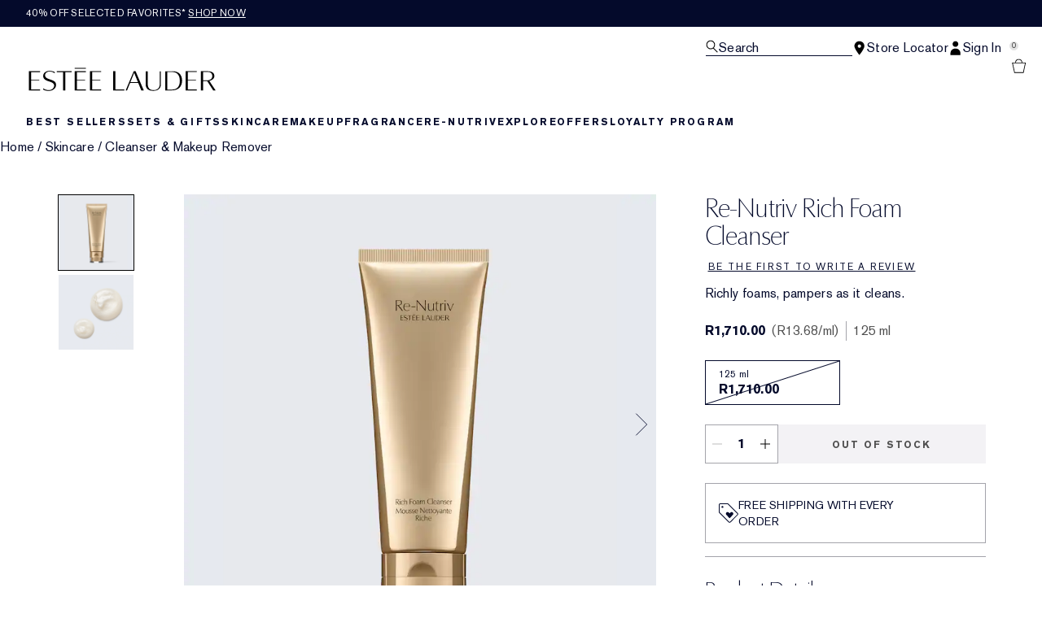

--- FILE ---
content_type: text/html; charset=utf-8
request_url: https://www.esteelauder.co.za/product/re-nutriv-rich-foam-cleanser
body_size: 59409
content:
<!DOCTYPE html>
<html lang="en-ZA" dir="ltr" data-lang="en-ZA">
  <head>
    <meta content="Yx0HFUEFAmBUXmo7NjgLaTM1OD4NMmox-h2M0wo0g1_JbvzYKawfgXXK" name="csrf-token">
    <title>Re-Nutriv Rich Foam Cleanser | Estée Lauder</title>
<meta name="turbo-visit-control" content="reload">
<meta charset="utf-8">
<meta http-equiv="X-UA-Compatible" content="IE=edge">
<meta name="viewport" content="width=device-width, initial-scale=1.0">


<link rel="preconnect" href="https://assets.sdcdn.io">
<link rel="preconnect" href="https://assets.sdcdn.io" crossorigin>
<link rel="preconnect" href="https://sdcdn.io">
<link rel="preconnect" href="https://sdcdn.io" crossorigin>
<link rel="preconnect" href="https://cdn.cookielaw.org">
<link rel="preconnect" href="https://cdn.cookielaw.org" crossorigin>
<link rel="canonical" href="https://www.esteelauder.co.za/product/re-nutriv-rich-foam-cleanser"><link rel="alternate" media="handheld" href="https://m.esteelauder.co.za/product/re-nutriv-rich-foam-cleanser"><link rel="alternate" media="only screen and (max-width: 640px)" href="https://m.esteelauder.co.za/product/re-nutriv-rich-foam-cleanser">
<meta name="description" content="&#39;&#39;Buy Re-Nutriv Rich Foam Cleanser from esteelauder.co.za. Sign up for exclusive offers and promotions and shop more bestselling beauty favorites.”"><meta property="og:description" content="&#39;&#39;Buy Re-Nutriv Rich Foam Cleanser from esteelauder.co.za. Sign up for exclusive offers and promotions and shop more bestselling beauty favorites.”"><meta property="og:image" content="https://sdcdn.io/el/el_sku_G43N01_3000x3000_0G.jpg"><meta property="og:title" content="Re-Nutriv Rich Foam Cleanser | Estée Lauder"><meta property="og:type" content="product"><meta property="og:url" content="https://www.esteelauder.co.za/product/re-nutriv-rich-foam-cleanser">



<script type="application/ld+json">
  {"name":"Re-Nutriv Rich Foam Cleanser","description":"Richly foams, pampers as it cleans.","image":"https://sdcdn.io/el/el_sku_G43N01_3000x3000_0G.jpg","url":"https://www.esteelauder.co.za/product/re-nutriv-rich-foam-cleanser","sku":"G43N01","brand":{"name":"Estée Lauder","image":"https://www.esteelauder.co.za/brands/estee_lauder/icons/logo-4747e41046ba0480257543eb0d3ca94b.svg?vsn=d","url":"https://www.esteelauder.co.za/","@type":"Brand"},"@type":"Product","@context":"http://www.schema.org","offers":[{"image":"https://sdcdn.io/el/el_sku_G43N01_3000x3000_0G.jpg","price":1710.0,"sku":"G43N01","seller":{"name":"Estée Lauder","@type":"Organization"},"@type":"Offer","availability":"http://schema.org/BackOrder","priceCurrency":"ZAR"}]}
</script>

<script type="application/ld+json">
  {"@type":"BreadcrumbList","@context":"https://schema.org","itemListElement":[{"name":"Home","position":1,"item":"https://www.esteelauder.co.za/","@type":"ListItem"},{"name":"Skincare","position":2,"item":"https://www.esteelauder.co.za/products/skincare","@type":"ListItem"},{"name":"Cleanser & Makeup Remover","position":3,"item":"https://www.esteelauder.co.za/products/skincare/cleanser-makeup-remover","@type":"ListItem"}]}
</script>
<link rel="shortcut icon" type="image/x-icon" href="/brands/estee_lauder/favicon-e2d9519b4f4b1f16d2f1f45113276872.ico?vsn=d">
<link rel="apple-touch-icon" href="/brands/estee_lauder/apple-touch-icon-9dd4036638e0ed5a1e787f17e7b521b3.png?vsn=d">

<link rel="preload" as="image" fetchpriority="high" href="https://sdcdn.io/el/el_sku_G43N01_3000x3000_0G.jpg?height=700px&amp;width=700px">


  <link as="font" fetchpriority="high" href="/_fonts/esteelauder/OptimaDisplay/OptimaDisplay-Roman.woff2" rel="preload" type="font/woff2" crossorigin>

  <link as="font" fetchpriority="high" href="/_fonts/esteelauder/Arsenal/arsenal-regular.woff2" rel="preload" type="font/woff2" crossorigin>

  <link as="font" fetchpriority="high" href="/_fonts/esteelauder/SourceSans3/source-sans-3-200.woff2" rel="preload" type="font/woff2" crossorigin>

  <link as="font" fetchpriority="high" href="/_fonts/esteelauder/SourceSans3/source-sans-3-300.woff2" rel="preload" type="font/woff2" crossorigin>

  <link as="font" fetchpriority="high" href="/_fonts/esteelauder/OptimaDisplay/OptimaDisplay-Light.woff2" rel="preload" type="font/woff2" crossorigin>

  <link as="font" fetchpriority="high" href="/_fonts/esteelauder/OptimaDisplay/optimadisplay-book-webfont.woff2" rel="preload" type="font/woff2" crossorigin>

  <link as="font" fetchpriority="high" href="/_fonts/esteelauder/AkzidenzGrotesk/akzidenz-grotesk-w1g-regular.woff2" rel="preload" type="font/woff2" crossorigin>

  <link as="font" fetchpriority="high" href="/_fonts/esteelauder/AkzidenzGrotesk/akzidenz-grotesk-w1g-bold.woff2" rel="preload" type="font/woff2" crossorigin>

  <link as="font" fetchpriority="high" href="/_fonts/esteelauder/FuturaNow/futura-now-medium.woff2" rel="preload" type="font/woff2" crossorigin>

  <link as="font" fetchpriority="high" href="/_fonts/esteelauder/FuturaNow/futura-now-regular.woff2" rel="preload" type="font/woff2" crossorigin>

  <link as="font" fetchpriority="high" href="/_fonts/esteelauder/bauer-bodoni/6da88198-f46a-4fd7-95d1-4970332b78db.woff2" rel="preload" type="font/woff2" crossorigin>

  <link as="font" fetchpriority="high" href="/_fonts/esteelauder/RobotoCondensed/roboto-condensed-300.woff2" rel="preload" type="font/woff2" crossorigin>

  <link as="font" fetchpriority="high" href="/_fonts/esteelauder/RobotoCondensed/roboto-condensed-100.woff2" rel="preload" type="font/woff2" crossorigin>

  <link as="font" fetchpriority="high" href="/_fonts/esteelauder/RobotoCondensed/roboto-condensed-200.woff2" rel="preload" type="font/woff2" crossorigin>

  <link as="font" fetchpriority="high" href="/_fonts/esteelauder/RobotoCondensed/roboto-condensed-400.woff2" rel="preload" type="font/woff2" crossorigin>

  <link as="font" fetchpriority="high" href="/_fonts/esteelauder/RobotoCondensed/roboto-condensed-500.woff2" rel="preload" type="font/woff2" crossorigin>

  <link as="font" fetchpriority="high" href="/_fonts/esteelauder/Essonnes/essonnes-display-regular.woff2" rel="preload" type="font/woff2" crossorigin>

  <link as="font" fetchpriority="high" href="/_fonts/esteelauder/Nh6optim/Nh6optim.woff2" rel="preload" type="font/woff2" crossorigin>

  <link as="font" fetchpriority="high" href="/_fonts/esteelauder/Nh4roman/Nh4roman.woff2" rel="preload" type="font/woff2" crossorigin>

  <link as="font" fetchpriority="high" href="/_fonts/esteelauder/Vladimir/VLADIMIR.woff2" rel="preload" type="font/woff2" crossorigin>

  <link as="font" fetchpriority="high" href="/_fonts/esteelauder/ArialOSRegular/arial-os-regular.woff2" rel="preload" type="font/woff2" crossorigin>

  <link as="font" fetchpriority="high" href="/_fonts/esteelauder/Romams/ROMAMS.woff2" rel="preload" type="font/woff2" crossorigin>

  <link as="font" fetchpriority="high" href="/_fonts/esteelauder/Nhinterl/Nhinterl.woff2" rel="preload" type="font/woff2" crossorigin>

<style>
  @font-face {
  font-family: OptimaDisplay;
  src: url('/_fonts/esteelauder/OptimaDisplay/OptimaDisplay-Roman.woff2') format('woff2');
  font-display: swap;
  font-weight: 400;
}



@font-face {
  font-family: Arsenal;
  src: url('/_fonts/esteelauder/Arsenal/arsenal-regular.woff2') format('woff2');
  font-display: swap;
}

@font-face {
  font-family: 'Source Sans 3 Extra Light';
  src: url('/_fonts/esteelauder/SourceSans3/source-sans-3-200.woff2') format('woff2');
  font-weight: 200;
}

@font-face {
  font-family: 'Source Sans 3 Light';
  src: url('/_fonts/esteelauder/SourceSans3/source-sans-3-300.woff2') format('woff2');
  font-weight: 300;
}

@font-face {
  font-family: OptimaRegular;
  src: url('/_fonts/esteelauder/OptimaDisplay/OptimaDisplay-Roman.woff2') format('woff2');
  font-display: swap;
}

@font-face {
  font-family: 'Optima LT W02 Roman';
  src: url('/_fonts/esteelauder/OptimaDisplay/OptimaDisplay-Roman.woff2') format('woff2');
  font-display: swap;
}

@font-face {
  font-family: 'Optima Display Roman';
  src: url('/_fonts/esteelauder/OptimaDisplay/OptimaDisplay-Roman.woff2') format('woff2');
  font-display: swap;
}

@font-face {
  font-family: OptimaDisplayLight;
  src: url('/_fonts/esteelauder/OptimaDisplay/OptimaDisplay-Light.woff2') format('woff2');
  font-display: swap;
}

@font-face {
  font-family: OptimaDisplayBook;
  src: url('/_fonts/esteelauder/OptimaDisplay/optimadisplay-book-webfont.woff2') format('woff2');
  font-display: swap;
}

@font-face {
    font-family: AkzidenzGrotesk;
    src: url('/_fonts/esteelauder/AkzidenzGrotesk/akzidenz-grotesk-w1g-regular.woff2') format('woff2');
    font-weight: normal;
    font-style: normal;
    font-display: swap;
}

@font-face {
    font-family: AkzidenzGrotesk;
    src: url('/_fonts/esteelauder/AkzidenzGrotesk/akzidenz-grotesk-w1g-bold.woff2') format('woff2');
    font-weight: bold;
    font-style: normal;
    font-display: swap;
}

@font-face {
  font-family: 'AkzidenzGrotesk W1G';
  src: url('/_fonts/esteelauder/AkzidenzGrotesk/akzidenz-grotesk-w1g-regular.woff2') format('woff2');
  font-weight: normal;
  font-style: normal;
  font-display: swap;
}

@font-face {
  font-family: 'AkzidenzGrotesk W1G';
  src: url('/_fonts/esteelauder/AkzidenzGrotesk/akzidenz-grotesk-w1g-bold.woff2') format('woff2');
  font-weight: bold;
  font-style: normal;
  font-display: swap;
}

@font-face {
  font-family: 'futurastd-medium';
  src: url('/_fonts/esteelauder/FuturaNow/futura-now-medium.woff2') format('woff2');
  font-style: normal;
  font-display: swap;
}

@font-face {
  font-family: 'futurastd-light';
  src: url('/_fonts/esteelauder/FuturaNow/futura-now-regular.woff2') format('woff2');
  font-style: normal;
  font-display: swap;
}

@font-face {
  font-family: 'futurastd-book';
  src: url("/_fonts/esteelauder/FuturaNow/futura-now-medium.woff2") format("woff2");
  font-display: swap
}

@font-face {
  font-family: 'futuranow-medium';
  src: url("/_fonts/esteelauder/FuturaNow/futura-now-medium.woff2") format("woff2");
  font-display: swap
}

@font-face {
  font-family: 'Futura Now Medium';
  src: url("/_fonts/esteelauder/FuturaNow/futura-now-medium.woff2") format("woff2");
  font-display: swap
}

@font-face {
  font-family: 'futuranow-regular';
  src: url("/_fonts/esteelauder/FuturaNow/futura-now-regular.woff2") format("woff2");
  font-display: swap
}

@font-face {
  font-family: 'Futura Now Regular';
  src: url("/_fonts/esteelauder/FuturaNow/futura-now-regular.woff2") format("woff2");
  font-display: swap
}

@font-face {
  font-family: BauerBodoniRoman;
  src: url('/_fonts/esteelauder/bauer-bodoni/6da88198-f46a-4fd7-95d1-4970332b78db.woff2') format('woff2');
  font-display: swap;
  font-style: normal;
}

@font-face {
  font-family: 'Bauer Bodoni W01 Roman';
  src: url('/_fonts/esteelauder/bauer-bodoni/6da88198-f46a-4fd7-95d1-4970332b78db.woff2') format('woff2');
  font-display: swap;
  font-style: normal;
}

/* BEXEL-1408: helvetica-neue => Roboto until we cleanup references in the CMS */
@font-face {
  font-family: 'helvetica-neue';
  src: url('/_fonts/esteelauder/RobotoCondensed/roboto-condensed-300.woff2') format('woff2');
  font-display: swap;
}

@font-face {
  font-family: Roboto;
  src: url('/_fonts/esteelauder/RobotoCondensed/roboto-condensed-300.woff2') format('woff2');
  font-display: swap;
}

@font-face {
  font-family: 'Roboto Condensed';
  src: url('/_fonts/esteelauder/RobotoCondensed/roboto-condensed-100.woff2') format('woff2');
  font-weight: 100;
  font-display: swap;
}

@font-face {
  font-family: 'Roboto Condensed';
  src: url('/_fonts/esteelauder/RobotoCondensed/roboto-condensed-100.woff2') format('woff2');
  font-weight: 200;
  font-display: swap;
}

@font-face {
  font-family: 'Roboto Condensed';
  src: url('/_fonts/esteelauder/RobotoCondensed/roboto-condensed-200.woff2') format('woff2');
  font-weight: 300;
  font-display: swap;
}

@font-face {
  font-family: 'Roboto Condensed';
  src: url('/_fonts/esteelauder/RobotoCondensed/roboto-condensed-300.woff2') format('woff2');
  font-weight: 400;
  font-display: swap;
}

@font-face {
  font-family: 'Roboto Condensed';
  src: url('/_fonts/esteelauder/RobotoCondensed/roboto-condensed-400.woff2') format('woff2');
  font-weight: 500;
  font-display: swap;
}

@font-face {
  font-family: 'Roboto Condensed';
  src: url('/_fonts/esteelauder/RobotoCondensed/roboto-condensed-500.woff2') format('woff2');
  font-weight: 600;
  font-display: swap;
}

@font-face {
  font-family: 'Roboto Condensed';
  src: url('/_fonts/esteelauder/RobotoCondensed/roboto-condensed-500.woff2') format('woff2');
  font-weight: 700;
  font-display: swap;
}

@font-face {
  font-family: EssonnesDisplayRegular;
  src: url('/_fonts/esteelauder/Essonnes/essonnes-display-regular.woff2') format('woff2');
  font-display: swap;
}

@font-face {
  font-family: 'Optima';
  src: url('/_fonts/esteelauder/Nh6optim/Nh6optim.woff2') format('woff2');
  font-display: swap;
}

@font-face {
  font-family: 'Nh4Roman';
  src: url('/_fonts/esteelauder/Nh4roman/Nh4roman.woff2') format('woff2');
  font-display: swap;
}

@font-face {
  font-family: 'Script';
  src: url('/_fonts/esteelauder/Vladimir/VLADIMIR.woff2') format('woff2');
  font-display: swap;
}

@font-face {
  font-family: 'ArialOSRegular';
  src: url('/_fonts/esteelauder/ArialOSRegular/arial-os-regular.woff2') format('woff2');
  font-display: swap;
}

@font-face {
  font-family: 'Roman_L_Monog_aBc';
  src: url('/_fonts/esteelauder/Romams/ROMAMS.woff2') format('woff2');
  font-display: swap;
}

@font-face {
  font-family: 'Interlock-M-Script-abc';
  src: url('/_fonts/esteelauder/Nhinterl/Nhinterl.woff2') format('woff2');
  font-display: swap;
}
</style>
<link phx-track-static rel="stylesheet" type="text/css" href="/assets/app-c4953fb55d5aa79f226a94c25bd78517.css?vsn=d">
<link phx-track-static rel="stylesheet" type="text/css" href="/brands/default/vars-2e7a9e5aba9c486d87d03bd8e80ce7a6.css?vsn=d">
<link phx-track-static rel="stylesheet" type="text/css" href="/brands/default/token_vars-b5845b4b59c8358d00077bbdb3088661.css?vsn=d">
<link phx-track-static rel="stylesheet" href="/brands/estee_lauder/vars-806e28e32430e741b644943a9296213e.css?vsn=d">
<link phx-track-static rel="stylesheet" type="text/css" href="/brands/estee_lauder/token_vars-12630fc5553a9f794abc6f8e99c4043a.css?vsn=d">
<link phx-track-static rel="stylesheet" type="text/css" href="/brands/estee_lauder/token_vars_md-4fedd382baeed2738a8bed80f400d53b.css?vsn=d">
<link phx-track-static rel="stylesheet" type="text/css" href="/brands/default/token_classes-2f6e656fe2e32fea91c05976723373b5.css?vsn=d">






  
  <style id="elc-styled-components-wrapper" data-styled="active"></style>
  
  


  <script src="https://js.sentry-cdn.com/52f2679b6ee3c36328869efbeab55e91.min.js" crossorigin="anonymous">
  </script>
  <script>
  if (window.Sentry) {
    Sentry.onLoad(function() {
      Sentry.init({
        dsn: "https://52f2679b6ee3c36328869efbeab55e91@o1412351.ingest.sentry.io/4506179240460288",
        denyUrls: [
          "akam/",
          "boomerang/",
          "braze",
          "maps/api",
          "otBannerSdk",
          "resources/",
          "scripttemplates",
          "sentryWrapped",
          "smartserve",
          "static/",
          "tag-builds",
          "tag/tag",
          "ymkmodule"
        ],
        ignoreErrors: [
          "_AutofillCallbackHandler",
          "AbortError",
          "Attempt to use history.replaceState() more than 100 times per 30 seconds",
          "Cannot read properties of null",
          "Cannot read properties of undefined",
          "Failed to fetch",
          "Failed to load script",
          "Failed to read the 'sessionStorage' property from 'Window': Access is denied for this document.",
          "Non-Error exception captured with keys",
          "NotAllowedError",
          "null is not an object",
          "PerformanceMonitoringJavascriptInterface",
          "Script error",
          "The operation is insecure",
          "The operation was aborted",
          "triggerType",
          "TypeError: null is not an object (evaluating 'window.top.document')",
          "undefined is not an object",
          "window.webkit.messageHandlers"
        ],
        environment: "prod",
        release: "sha-d9be27b"
      });
      Sentry.setTag('tenant', "esteelauder.co.za");
      Sentry.setTag('region', "emea");
    });
  }
  </script>

<script defer phx-track-static type="text/javascript" src="/assets/app-0cbfa7433c9ea7d170c0ca861840e0a0.js?vsn=d">
</script>
    
  
<script>(window.BOOMR_mq=window.BOOMR_mq||[]).push(["addVar",{"rua.upush":"false","rua.cpush":"false","rua.upre":"false","rua.cpre":"false","rua.uprl":"false","rua.cprl":"false","rua.cprf":"false","rua.trans":"SJ-3aa9b316-33d7-48cb-886f-ea4f5fbee73a","rua.cook":"true","rua.ims":"false","rua.ufprl":"false","rua.cfprl":"false","rua.isuxp":"false","rua.texp":"norulematch","rua.ceh":"false","rua.ueh":"false","rua.ieh.st":"0"}]);</script>
                              <script>!function(e){var n="https://s.go-mpulse.net/boomerang/";if("False"=="True")e.BOOMR_config=e.BOOMR_config||{},e.BOOMR_config.PageParams=e.BOOMR_config.PageParams||{},e.BOOMR_config.PageParams.pci=!0,n="https://s2.go-mpulse.net/boomerang/";if(window.BOOMR_API_key="5F5HF-LVQ5Y-SKJBL-SNA24-JKHDB",function(){function e(){if(!r){var e=document.createElement("script");e.id="boomr-scr-as",e.src=window.BOOMR.url,e.async=!0,o.appendChild(e),r=!0}}function t(e){r=!0;var n,t,a,i,d=document,O=window;if(window.BOOMR.snippetMethod=e?"if":"i",t=function(e,n){var t=d.createElement("script");t.id=n||"boomr-if-as",t.src=window.BOOMR.url,BOOMR_lstart=(new Date).getTime(),e=e||d.body,e.appendChild(t)},!window.addEventListener&&window.attachEvent&&navigator.userAgent.match(/MSIE [67]\./))return window.BOOMR.snippetMethod="s",void t(o,"boomr-async");a=document.createElement("IFRAME"),a.src="about:blank",a.title="",a.role="presentation",a.loading="eager",i=(a.frameElement||a).style,i.width=0,i.height=0,i.border=0,i.display="none",o.appendChild(a);try{O=a.contentWindow,d=O.document.open()}catch(_){n=document.domain,a.src="javascript:var d=document.open();d.domain='"+n+"';void 0;",O=a.contentWindow,d=O.document.open()}if(n)d._boomrl=function(){this.domain=n,t()},d.write("<bo"+"dy onload='document._boomrl();'>");else if(O._boomrl=function(){t()},O.addEventListener)O.addEventListener("load",O._boomrl,!1);else if(O.attachEvent)O.attachEvent("onload",O._boomrl);d.close()}function a(e){window.BOOMR_onload=e&&e.timeStamp||(new Date).getTime()}if(!window.BOOMR||!window.BOOMR.version&&!window.BOOMR.snippetExecuted){window.BOOMR=window.BOOMR||{},window.BOOMR.snippetStart=(new Date).getTime(),window.BOOMR.snippetExecuted=!0,window.BOOMR.snippetVersion=14,window.BOOMR.url=n+"5F5HF-LVQ5Y-SKJBL-SNA24-JKHDB";var i=document.currentScript||document.getElementsByTagName("script")[0],o=i.parentNode,r=!1,d=document.createElement("link");if(d.relList&&"function"==typeof d.relList.supports&&d.relList.supports("preload")&&"as"in d)window.BOOMR.snippetMethod="p",d.href=window.BOOMR.url,d.rel="preload",d.as="script",d.addEventListener("load",e),d.addEventListener("error",function(){t(!0)}),setTimeout(function(){if(!r)t(!0)},3e3),BOOMR_lstart=(new Date).getTime(),o.appendChild(d);else t(!1);if(window.addEventListener)window.addEventListener("load",a,!1);else if(window.attachEvent)window.attachEvent("onload",a)}}(),"".length>0)if(e&&"performance"in e&&e.performance&&"function"==typeof e.performance.setResourceTimingBufferSize)e.performance.setResourceTimingBufferSize();!function(){if(BOOMR=e.BOOMR||{},BOOMR.plugins=BOOMR.plugins||{},!BOOMR.plugins.AK){var n="false"=="true"?1:0,t="cookiepresent",a="clnydavyd4gkw2lk72ea-f-ba6ed9668-clientnsv4-s.akamaihd.net",i="false"=="true"?2:1,o={"ak.v":"39","ak.cp":"1510983","ak.ai":parseInt("944143",10),"ak.ol":"0","ak.cr":10,"ak.ipv":4,"ak.proto":"h2","ak.rid":"1c440968","ak.r":39738,"ak.a2":n,"ak.m":"dscx","ak.n":"essl","ak.bpcip":"18.219.129.0","ak.cport":48874,"ak.gh":"184.30.43.171","ak.quicv":"","ak.tlsv":"tls1.3","ak.0rtt":"","ak.0rtt.ed":"","ak.csrc":"-","ak.acc":"","ak.t":"1768619656","ak.ak":"hOBiQwZUYzCg5VSAfCLimQ==qWDmu9pyobLGmU6lauJ+H+rRAI+9pg+SIsMWWZR0gJav6OlCbe/wSAERMSAxXlmgS/79rgRImSSgZY1YKvKsEmKvRKy1lD5FkN9yQQHfo7hdp5hnuQ22hxxs7YpN2v+l8Z0D3kst3tjScNgIjSIbawdPAjDS/ETTDcEztltyfwQUvl+Mc3xob2EbeNHgkf/llYn9140LRlhpXMKm2BVup8tkrC4e6Ix5s3UM8jvUao6lARKYVpejsIEJGVG3G5u7TgWQH3JavWKAJpl8bgYqe7kdDvmGnjiWPuZpS4Tx046j6KBI18Zyyz415/i/JXWezPVKk44XReIywqbTwJhnSqd06RKc7xdC2S4Ulhp2vxDVltsoxIQYdisNtgdw18IK10QyahABv6RMLGkPRdK/onsWIVB8n5DoxxTgmusU0zQ=","ak.pv":"139","ak.dpoabenc":"","ak.tf":i};if(""!==t)o["ak.ruds"]=t;var r={i:!1,av:function(n){var t="http.initiator";if(n&&(!n[t]||"spa_hard"===n[t]))o["ak.feo"]=void 0!==e.aFeoApplied?1:0,BOOMR.addVar(o)},rv:function(){var e=["ak.bpcip","ak.cport","ak.cr","ak.csrc","ak.gh","ak.ipv","ak.m","ak.n","ak.ol","ak.proto","ak.quicv","ak.tlsv","ak.0rtt","ak.0rtt.ed","ak.r","ak.acc","ak.t","ak.tf"];BOOMR.removeVar(e)}};BOOMR.plugins.AK={akVars:o,akDNSPreFetchDomain:a,init:function(){if(!r.i){var e=BOOMR.subscribe;e("before_beacon",r.av,null,null),e("onbeacon",r.rv,null,null),r.i=!0}return this},is_complete:function(){return!0}}}}()}(window);</script></head>
  <body class="overflow-x-hidden bg-bg text-body">
    <div id="phx-GItmNPLcbpff6xwC" data-phx-main data-phx-session="SFMyNTY.[base64].rcxPVK3o4Uwv4c9SC5Meye1mO1uVrFzeZXYU3s-tEi0" data-phx-static="SFMyNTY.[base64].EzfOGAatrkZY7TWCL_43Nr1CDGr43GtETK5d8Bljj5Y">
  

  <div class="relative font-body max-md:h-full">
    <div id="hook-relay" phx-hook="HookRelay"></div>
    
    <section class="search_overlay fixed max-xl:top-0 hidden w-full h-full pt-4 m-auto bg-transparent min-h-96" data-controller="search" id="predictive_search_section" phx-hook="predictiveSearch">
      <div></div>
    </section>
    <div class="min-h-screen">
      <header class="layout-header" data-controller="header-scroll mobile-header gnav-account " data-header-scroll-target="header" data-gnav-account-user-account-path-value="/account/index.tmpl" phx-update="ignore" id="enterprise-header" vulcan-id="header">
  <div class="skip-link">
    <p>
      <a href="#main-content">::elc_general.skip_link::</a>
    </p>
  </div>

  <div class="promo-bar">
  <div class="promo-bar-inner-container">
    <p class="promo-bar-paragraph">
      





<a href="/products/last-chance" class="promo-bar-left-text">
  
  
  
    40% Off Selected Favorites* <u>SHOP NOW</u>
  
</a>




      
    </p>

    
  </div>
</div>

  <div class="gnav-desktop-overlay-shadow"></div>

  <div class="header-background relative w-full">
    <div class="header-container">
      
      <div>
  <div class="utility-nav">
    <button aria-label="::elc_general.aria_menu::" class="mobile-header-secondary-links-inner-container" type="button" id="menu-button" data-action="mobile-header#toggleSidebar keydown.enter-&gt;mobile-header#focusSidebarOnOpen">
  
  <svg class="header-secondary-links-icon" fill="none" height="19" viewbox="0 0 19 19" width="19" xmlns="http://www.w3.org/2000/svg"><path d="M18.1667 15.6666H0.166748V14.1658H18.1667V15.6666ZM18.1667 10.4153H0.166748V8.91447H18.1667V10.4153ZM18.1667 5.16404H0.166748V3.66663H18.1667V5.16404Z" fill="black"></path></svg>

  <span class="screen-reader-only levelOne">
    ::elc_general.menu::
  </span>
  
</button>





    <a href="/" title="Estée Lauder" class="utility-nav-logo">
  
  <svg class="header-brand-logo" viewbox="0 -3 312 42" xmlns="http://www.w3.org/2000/svg"><path fill-rule="evenodd" clip-rule="evenodd" d="M95.6437 1.58093V0.321293H77.1582V1.58093H95.6437ZM42.8654 30.0135C42.9022 25.731 38.8387 24.3869 34.5176 22.9582L34.4994 22.9521C29.6323 21.3396 24.5884 19.6685 24.6435 13.6669C24.6987 8.14887 30.1966 5.21975 35.3451 5.26205C39.4455 5.29882 42.6449 6.70369 43.9872 7.39689C43.9872 7.65616 43.9688 8.77411 43.9504 9.50409C42.6081 8.43762 39.7397 6.49207 35.529 6.45346C31.1343 6.41668 27.7879 9.04425 27.7511 12.5673C27.7144 16.8122 31.8576 18.199 36.2449 19.6676L36.2645 19.6741C41.1371 21.3014 46.1568 22.9838 46.1201 28.6693C46.0465 35.3421 39.7212 38.7751 33.4878 38.7181C30.2333 38.6942 27.0155 37.8923 24.4229 36.471V34.3142C26.188 35.4708 29.3875 37.3444 33.4695 37.383C39.5374 37.4345 42.8287 33.6248 42.8654 30.0135ZM121.038 5.96968V7.32863H106.28V19.9155H119.87V21.2008H106.28V36.4264H121.245V37.8683H102.624V5.96968H121.038ZM72.1067 7.33215V5.97266H47.4211V7.33215H57.937V37.8711H61.5907V7.33215H72.1067ZM95.6554 7.33576V5.97491H77.2246V37.8736H95.861V36.4322H80.8884V21.2074H94.4777V19.9214H80.8884V7.33576H95.6554ZM19.4235 7.33115V5.97159H0.998291V37.8705H19.6422V36.4289H4.6614V21.2039H18.2572V19.9171H4.6614V7.33115H19.4235ZM280.181 5.9732V7.31522H265.431V19.9197H279.011V21.2044H265.431V36.4315H280.399V37.8708H261.764V5.9732H280.181ZM144.715 36.4131V5.97171H141.089V37.8692H159.562V36.3731C158.951 36.3769 144.715 36.4131 144.715 36.4131ZM169.938 23.7103C170.555 22.2448 173.506 15.0658 175.723 9.28102L176.032 8.52516L180.544 19.763L182.337 24.1537H169.765L169.938 23.7103ZM183.668 18.1529C183.668 18.1529 178.519 6.06263 178.365 5.68661H175.414C175.26 6.06648 162.341 37.0095 161.975 37.8676H164.231C164.404 37.4781 169.244 25.5016 169.244 25.5016H182.858C182.858 25.5016 187.756 37.4839 187.91 37.8676H192.075C190.86 35.035 183.668 18.1529 183.668 18.1529ZM220.524 5.97805V27.661C220.524 34.4905 215.796 38.5727 207.876 38.5727C199.549 38.5727 195.151 34.7203 195.151 27.4277V5.97805H198.771V28.2778C198.771 34.0119 202.351 37.4286 208.344 37.4286C214.706 37.4286 218.636 33.6851 218.636 27.6553V5.97805H220.524ZM290.851 7.19989H298.277C300.919 7.15986 302.921 7.81026 304.262 9.12331C305.443 10.2862 306.044 11.9276 306.044 14.0092C306.044 15.9288 305.443 17.5081 304.242 18.7011C302.561 20.3544 299.798 21.2112 296.216 21.1751H290.851V7.19989ZM307.525 8.70911C305.643 6.86964 302.481 5.90083 298.638 5.97489H287.168V37.8744H290.851V22.3479H297.637C297.637 22.3479 307.405 37.5882 307.585 37.8744H311.608C310.987 36.9437 301.08 21.9376 301.08 21.9376L301.54 21.8495C301.86 21.7854 309.586 20.2282 309.586 14.0092V13.9913C309.586 11.8235 308.886 10.0502 307.525 8.70911ZM239.234 7.21855H231.305V36.6171H237.365C242.322 36.6663 245.942 35.5114 248.382 33.0778C250.841 30.6737 252.061 26.9671 252.061 22.0684C252.061 16.8548 250.762 12.93 248.205 10.4019C246.041 8.24959 243.011 7.17921 239.234 7.21855ZM239.824 5.97723C244.821 5.89066 248.933 7.27768 251.667 9.98479C254.382 12.6525 255.819 16.6443 255.819 21.5293C255.819 26.552 254.382 30.5261 251.53 33.3335C248.461 36.3751 243.818 37.945 238.132 37.8761H227.646V5.97723H239.824Z"></path></svg>

  <span class="screen-reader-only">Estée Lauder</span>
</a>



    <div class="desktop-header-secondary-links-container">
      <div class="vulcan-loading" phx-connected="[[&quot;remove_class&quot;,{&quot;names&quot;:[&quot;vulcan-loading&quot;]}]]">
        <button aria-label="Search" class="desktop-header-search-container" type="button" vulcan-id="search-icon-desktop" vulcan-toggle="predictive">
  
  <svg class="header-search-icon" fill="none" height="17" viewbox="0 0 17 17" width="17" xmlns="http://www.w3.org/2000/svg"><path fill-rule="evenodd" clip-rule="evenodd" d="M15.6667 15.8955L10.435 10.5526C11.4417 9.50197 12.0615 8.06904 12.0615 6.4851C12.0615 3.27225 9.51008 0.666626 6.36411 0.666626C3.21813 0.666626 0.666748 3.27225 0.666748 6.4851C0.666748 9.69795 3.21813 12.3036 6.36411 12.3036C7.57216 12.3036 8.69213 11.9148 9.6139 11.2594L14.9117 16.6666L15.6667 15.8955ZM1.73638 6.4851C1.73638 3.87305 3.80958 1.759 6.36411 1.759C8.92178 1.759 10.9918 3.87626 10.9918 6.4851C10.9918 9.09715 8.91864 11.2112 6.36411 11.2112C3.80958 11.2112 1.73638 9.09715 1.73638 6.4851Z" fill="black"></path></svg>

  <span class="header-search-text levelOne">
    Search
  </span>
  
</button>




      </div>

      





<a href="/store-locator" class="desktop-header-secondary-links-inner-container desktop-header-accessibility-location" phx-click="[[&quot;dispatch&quot;,{&quot;detail&quot;:{&quot;event_name&quot;:&quot;analytics.gnavPromo&quot;,&quot;payload&quot;:{&quot;promo_pos&quot;:[&quot;&quot;],&quot;promo_name&quot;:&quot;Store Locator&quot;}},&quot;event&quot;:&quot;phx:trackEvent&quot;}]]">
  
  <svg class="header-secondary-links-icon" fill="none" height="19" viewbox="0 0 19 19" width="19" xmlns="http://www.w3.org/2000/svg"><path fill-rule="evenodd" clip-rule="evenodd" d="M9.16675 18.6666C9.16675 18.6666 15.6667 10.6458 15.6667 7.09623C15.6667 3.54303 12.7552 0.666626 9.16675 0.666626C5.57828 0.666626 2.66675 3.54303 2.66675 7.09623C2.66675 10.6458 9.16675 18.6666 9.16675 18.6666ZM9.16675 9.23823C10.3641 9.23823 11.3322 8.28063 11.3322 7.09623C11.3322 5.91183 10.3641 4.95063 9.16675 4.95063C7.96938 4.95063 7.00129 5.90823 7.00129 7.09263C7.00129 8.27703 7.96938 9.23823 9.16675 9.23823Z" fill="black"></path></svg>

  <span class="desktop-header-secondary-links-text levelOne">
    Store Locator
  </span>
  
</a>




      <div id="gnav-account-container" phx-update="ignore">
  <a href="/sign-in" title="Account" class="desktop-header-secondary-links-inner-container desktop-header-accessibility-account" phx-click="[[&quot;dispatch&quot;,{&quot;detail&quot;:{&quot;event_name&quot;:&quot;analytics.gnavPromo&quot;,&quot;payload&quot;:{&quot;promo_pos&quot;:[&quot;gnav&quot;],&quot;promo_name&quot;:&quot;Sign In&quot;}},&quot;event&quot;:&quot;phx:trackEvent&quot;}]]" data-gnav-account-target="accountLink">
    
  <svg class="header-secondary-links-icon" fill="none" height="19" viewbox="0 0 19 19" width="19" xmlns="http://www.w3.org/2000/svg"><path d="M9.16675 8.05124C7.12389 8.05124 5.45246 6.3897 5.45246 4.35893C5.45246 2.32816 7.12389 0.666626 9.16675 0.666626C11.2096 0.666626 12.881 2.32816 12.881 4.35893C12.881 6.3897 11.2096 8.05124 9.16675 8.05124Z" fill="black"></path><path d="M15.6667 16.7353C15.6667 12.6083 12.7566 10.1859 9.16675 10.1859C5.5769 10.1859 2.66675 12.6083 2.66675 16.7353V18.6666H15.6667L15.6667 16.7353Z" fill="black"></path></svg>

    <span class="desktop-header-secondary-links-text" data-gnav-account-target="accountText">
      Sign In
    </span>
  </a>
</div>
      <button id="cart-icon" type="button" phx-update="ignore" class="ufc-cart-icon-container" data-action="click-&gt;cart-icon#handleCartIconClick mouseenter-&gt;cart-icon#handleMouseEnter setCartIconCount@window-&gt;cart-icon#setItemsCount" data-cart-target="cartButton" data-controller="cart cart-icon" data-cart-icon-is-drawer-disabled-value="false" data-cart-icon-cart-icon-url-value="/cart" data-mounted="true" tabindex="0" aria-label="View items in shopping cart">
  
  <svg class="ufc-cart-icon-svg" fill="none" height="19" viewbox="0 0 19 19" width="19" xmlns="http://www.w3.org/2000/svg"><path d="M15.2364 18.6666H3.09707L0.166748 5.16572H4.35868C4.36235 4.16311 4.65941 2.9216 5.5066 1.99862C6.31711 1.11545 7.47237 0.666626 8.93936 0.666626C10.4064 0.666626 11.5616 1.11545 12.3721 1.99862C13.2193 2.9216 13.52 4.16311 13.52 5.16572H18.1667L15.2364 18.6666ZM13.0433 6.06699H1.29633L3.8379 17.7654H14.4993L17.0408 6.06699H13.0433ZM5.27188 5.16934H12.6068C12.6032 4.36942 12.3685 3.34147 11.6936 2.6067C11.0628 1.91899 10.1386 1.57151 8.93936 1.57151C7.7401 1.57151 6.81589 1.91899 6.18508 2.6067C5.51027 3.33785 5.27555 4.3658 5.27188 5.16934Z" fill="black"></path></svg>

  <span data-cart-icon-target="itemsCount" class="ufc-cart-icon-count" aria-hidden="true">
    0
  </span>
</button>
    </div>
  </div>

  
  <div class="vulcan-loading" phx-connected="[[&quot;remove_class&quot;,{&quot;names&quot;:[&quot;vulcan-loading&quot;]}]]">
    <button aria-label="Search" class="mobile-header-search-container" type="button" vulcan-toggle="predictive">
  
  <svg class="header-search-icon" fill="none" height="17" viewbox="0 0 17 17" width="17" xmlns="http://www.w3.org/2000/svg"><path fill-rule="evenodd" clip-rule="evenodd" d="M15.6667 15.8955L10.435 10.5526C11.4417 9.50197 12.0615 8.06904 12.0615 6.4851C12.0615 3.27225 9.51008 0.666626 6.36411 0.666626C3.21813 0.666626 0.666748 3.27225 0.666748 6.4851C0.666748 9.69795 3.21813 12.3036 6.36411 12.3036C7.57216 12.3036 8.69213 11.9148 9.6139 11.2594L14.9117 16.6666L15.6667 15.8955ZM1.73638 6.4851C1.73638 3.87305 3.80958 1.759 6.36411 1.759C8.92178 1.759 10.9918 3.87626 10.9918 6.4851C10.9918 9.09715 8.91864 11.2112 6.36411 11.2112C3.80958 11.2112 1.73638 9.09715 1.73638 6.4851Z" fill="black"></path></svg>

  <span class="header-search-text levelOne">
    Search
  </span>
  
</button>




  </div>
</div>

      
      <div class="gnav-desktop-header-bottom-row">
        
        <div class="desktop-header-brand-logo-container items-center">
          
          

<a href="/" title="Estée Lauder" class="desktop-header-brand-logo">
  
  <svg class="header-brand-logo" viewbox="0 -3 312 42" xmlns="http://www.w3.org/2000/svg"><path fill-rule="evenodd" clip-rule="evenodd" d="M95.6437 1.58093V0.321293H77.1582V1.58093H95.6437ZM42.8654 30.0135C42.9022 25.731 38.8387 24.3869 34.5176 22.9582L34.4994 22.9521C29.6323 21.3396 24.5884 19.6685 24.6435 13.6669C24.6987 8.14887 30.1966 5.21975 35.3451 5.26205C39.4455 5.29882 42.6449 6.70369 43.9872 7.39689C43.9872 7.65616 43.9688 8.77411 43.9504 9.50409C42.6081 8.43762 39.7397 6.49207 35.529 6.45346C31.1343 6.41668 27.7879 9.04425 27.7511 12.5673C27.7144 16.8122 31.8576 18.199 36.2449 19.6676L36.2645 19.6741C41.1371 21.3014 46.1568 22.9838 46.1201 28.6693C46.0465 35.3421 39.7212 38.7751 33.4878 38.7181C30.2333 38.6942 27.0155 37.8923 24.4229 36.471V34.3142C26.188 35.4708 29.3875 37.3444 33.4695 37.383C39.5374 37.4345 42.8287 33.6248 42.8654 30.0135ZM121.038 5.96968V7.32863H106.28V19.9155H119.87V21.2008H106.28V36.4264H121.245V37.8683H102.624V5.96968H121.038ZM72.1067 7.33215V5.97266H47.4211V7.33215H57.937V37.8711H61.5907V7.33215H72.1067ZM95.6554 7.33576V5.97491H77.2246V37.8736H95.861V36.4322H80.8884V21.2074H94.4777V19.9214H80.8884V7.33576H95.6554ZM19.4235 7.33115V5.97159H0.998291V37.8705H19.6422V36.4289H4.6614V21.2039H18.2572V19.9171H4.6614V7.33115H19.4235ZM280.181 5.9732V7.31522H265.431V19.9197H279.011V21.2044H265.431V36.4315H280.399V37.8708H261.764V5.9732H280.181ZM144.715 36.4131V5.97171H141.089V37.8692H159.562V36.3731C158.951 36.3769 144.715 36.4131 144.715 36.4131ZM169.938 23.7103C170.555 22.2448 173.506 15.0658 175.723 9.28102L176.032 8.52516L180.544 19.763L182.337 24.1537H169.765L169.938 23.7103ZM183.668 18.1529C183.668 18.1529 178.519 6.06263 178.365 5.68661H175.414C175.26 6.06648 162.341 37.0095 161.975 37.8676H164.231C164.404 37.4781 169.244 25.5016 169.244 25.5016H182.858C182.858 25.5016 187.756 37.4839 187.91 37.8676H192.075C190.86 35.035 183.668 18.1529 183.668 18.1529ZM220.524 5.97805V27.661C220.524 34.4905 215.796 38.5727 207.876 38.5727C199.549 38.5727 195.151 34.7203 195.151 27.4277V5.97805H198.771V28.2778C198.771 34.0119 202.351 37.4286 208.344 37.4286C214.706 37.4286 218.636 33.6851 218.636 27.6553V5.97805H220.524ZM290.851 7.19989H298.277C300.919 7.15986 302.921 7.81026 304.262 9.12331C305.443 10.2862 306.044 11.9276 306.044 14.0092C306.044 15.9288 305.443 17.5081 304.242 18.7011C302.561 20.3544 299.798 21.2112 296.216 21.1751H290.851V7.19989ZM307.525 8.70911C305.643 6.86964 302.481 5.90083 298.638 5.97489H287.168V37.8744H290.851V22.3479H297.637C297.637 22.3479 307.405 37.5882 307.585 37.8744H311.608C310.987 36.9437 301.08 21.9376 301.08 21.9376L301.54 21.8495C301.86 21.7854 309.586 20.2282 309.586 14.0092V13.9913C309.586 11.8235 308.886 10.0502 307.525 8.70911ZM239.234 7.21855H231.305V36.6171H237.365C242.322 36.6663 245.942 35.5114 248.382 33.0778C250.841 30.6737 252.061 26.9671 252.061 22.0684C252.061 16.8548 250.762 12.93 248.205 10.4019C246.041 8.24959 243.011 7.17921 239.234 7.21855ZM239.824 5.97723C244.821 5.89066 248.933 7.27768 251.667 9.98479C254.382 12.6525 255.819 16.6443 255.819 21.5293C255.819 26.552 254.382 30.5261 251.53 33.3335C248.461 36.3751 243.818 37.945 238.132 37.8761H227.646V5.97723H239.824Z"></path></svg>

</a>
        </div>

        
        <div class="gnav-desktop-container">
  <nav id="desktop-nav" phx-hook="accessibilityDesktopNav" class="gnav-desktop-top-level-container">
    <div class="gnav-desktop-top-level-row">
      <div class="gnav-desktop-nav-item-group navbar-level-2-content-group">
        <div class="gnav-desktop-nav-item">
          





<a href="/products/best-sellers" class="gnav-desktop-top-level-title" phx-click="[[&quot;dispatch&quot;,{&quot;detail&quot;:{&quot;event_name&quot;:&quot;analytics.gnavPromo&quot;,&quot;payload&quot;:{&quot;promo_pos&quot;:[&quot;&quot;],&quot;promo_name&quot;:&quot;BEST SELLERS&quot;}},&quot;event&quot;:&quot;phx:trackEvent&quot;}]]" aria-label="::elc_general.view_menu::">
  
  
  
    BEST SELLERS
  
</a>




          <button id="BEST SELLERS" phx-hook="accessibilitySubNavToggle" data-accessibility="trigger" class="gnav-desktop-top-level-accessibility-trigger-container" aria-label="::elc_general.view_menu::">
            
  <svg class="gnav-desktop-top-level-accessibility-trigger-icon" fill="currentColor" height="16" role="button" viewbox="0 0 16 16" width="16" xmlns="http://www.w3.org/2000/svg"><path fill-rule="evenodd" clip-rule="evenodd" d="M8 10.9228L0.677179 3.6L0 4.27718L8 12.2772L16 4.27718L15.3228 3.6L8 10.9228Z" fill="currentColor"></path></svg>

          </button>
        </div>

        
        <div class="gnav-desktop-sub-nav-container">
          <div class="gnav-desktop-sub-nav-content">
            <div class="gnav-desktop-sub-nav-content-column space-y-4">
              





<a href="/products/best-sellers" class="gnav-desktop-sub-nav-category-title" phx-click="[[&quot;dispatch&quot;,{&quot;detail&quot;:{&quot;event_name&quot;:&quot;analytics.gnavPromo&quot;,&quot;payload&quot;:{&quot;promo_pos&quot;:[&quot;&quot;],&quot;promo_name&quot;:&quot;SHOP ALL BEST SELLERS&quot;}},&quot;event&quot;:&quot;phx:trackEvent&quot;}]]">
  
  
  
    SHOP ALL BEST SELLERS
  
</a>




              
            </div><div class="gnav-desktop-sub-nav-content-column space-y-4">
              







<p class="gnav-desktop-sub-nav-category-title levelOne">
  BY CATEGORY
</p>


              
                





<a href="/products/best-sellers/skin-care-best-sellers" title="Skincare Best Sellers" class="gnav-desktop-sub-nav-item-text" phx-click="[[&quot;dispatch&quot;,{&quot;detail&quot;:{&quot;event_name&quot;:&quot;analytics.gnavPromo&quot;,&quot;payload&quot;:{&quot;promo_pos&quot;:[&quot;&quot;],&quot;promo_name&quot;:&quot;Skincare Best Sellers&quot;}},&quot;event&quot;:&quot;phx:trackEvent&quot;}]]">
  
  
  
    Skincare Best Sellers
  
</a>









<a href="/products/best-sellers/makeup-best-sellers" title="Makeup Best Sellers" class="gnav-desktop-sub-nav-item-text" phx-click="[[&quot;dispatch&quot;,{&quot;detail&quot;:{&quot;event_name&quot;:&quot;analytics.gnavPromo&quot;,&quot;payload&quot;:{&quot;promo_pos&quot;:[&quot;&quot;],&quot;promo_name&quot;:&quot;Makeup Best Sellers&quot;}},&quot;event&quot;:&quot;phx:trackEvent&quot;}]]">
  
  
  
    Makeup Best Sellers
  
</a>









<a href="/products/best-sellers/fragrance-best-sellers" title="Fragrance Best Sellers" class="gnav-desktop-sub-nav-item-text" phx-click="[[&quot;dispatch&quot;,{&quot;detail&quot;:{&quot;event_name&quot;:&quot;analytics.gnavPromo&quot;,&quot;payload&quot;:{&quot;promo_pos&quot;:[&quot;&quot;],&quot;promo_name&quot;:&quot;Fragrance Best Sellers&quot;}},&quot;event&quot;:&quot;phx:trackEvent&quot;}]]">
  
  
  
    Fragrance Best Sellers
  
</a>




              
            </div>

            
            <div class="ml-auto">
              <div class="desktop-sub-menu-tout-container">
                <div class="desktop-sub-menu-tout">
  <a href="/product/double-wear-stay-in-place-makeup-spf-10">
    <img src="https://www.esteelauder.co.za/media/export/cms/24_modernized_banners/gnav_DW_INTL_inperp-568x568.jpg" alt="/product/double-wear-stay-in-place-makeup-spf-10" class="desktop-sub-menu-tout-image">
    <div class="desktop-sub-menu-tout-text">
      DOUBLE WEAR FOUNDATION 24-hour wear. Breathable. No touch-ups. Protects skin's barrier.
    </div>
  </a>
</div>
<div class="desktop-sub-menu-tout">
  <a href="/product/advanced-night-repair-serum-synchronized-multi-recovery-complex">
    <img src="https://www.esteelauder.co.za/media/export/cms_2.0/merch-windows/by-campaign/anr-repromote-fa24/SC_GLO358-NOAM-ANR_X5-pc-gnav-568x568.jpg" alt="/product/advanced-night-repair-serum-synchronized-multi-recovery-complex" class="desktop-sub-menu-tout-image">
    <div class="desktop-sub-menu-tout-text">
      ADVANCED NIGHT REPAIR The best-selling serum with our exclusive Night peptide
    </div>
  </a>
</div>

              </div>
            </div>
          </div>
        </div>
      </div><div class="gnav-desktop-nav-item-group navbar-level-2-content-group">
        <div class="gnav-desktop-nav-item">
          





<a href="/products/sets-gifts" class="gnav-desktop-top-level-title" phx-click="[[&quot;dispatch&quot;,{&quot;detail&quot;:{&quot;event_name&quot;:&quot;analytics.gnavPromo&quot;,&quot;payload&quot;:{&quot;promo_pos&quot;:[&quot;&quot;],&quot;promo_name&quot;:&quot;SETS &amp; GIFTS&quot;}},&quot;event&quot;:&quot;phx:trackEvent&quot;}]]" aria-label="::elc_general.view_menu::">
  
  
  
    SETS & GIFTS
  
</a>




          <button id="SETS &amp; GIFTS" phx-hook="accessibilitySubNavToggle" data-accessibility="trigger" class="gnav-desktop-top-level-accessibility-trigger-container" aria-label="::elc_general.view_menu::">
            
  <svg class="gnav-desktop-top-level-accessibility-trigger-icon" fill="currentColor" height="16" role="button" viewbox="0 0 16 16" width="16" xmlns="http://www.w3.org/2000/svg"><path fill-rule="evenodd" clip-rule="evenodd" d="M8 10.9228L0.677179 3.6L0 4.27718L8 12.2772L16 4.27718L15.3228 3.6L8 10.9228Z" fill="currentColor"></path></svg>

          </button>
        </div>

        
        <div class="gnav-desktop-sub-nav-container">
          <div class="gnav-desktop-sub-nav-content">
            <div class="gnav-desktop-sub-nav-content-column space-y-4">
              





<a href="/holiday-beauty-gift-guide" class="gnav-desktop-sub-nav-category-title" phx-click="[[&quot;dispatch&quot;,{&quot;detail&quot;:{&quot;event_name&quot;:&quot;analytics.gnavPromo&quot;,&quot;payload&quot;:{&quot;promo_pos&quot;:[&quot;&quot;],&quot;promo_name&quot;:&quot;&lt;span style=\&quot;color:red;\&quot;&gt;HOLIDAY GIFT GUIDE​&lt;/span&gt;&quot;}},&quot;event&quot;:&quot;phx:trackEvent&quot;}]]">
  
  
  
    <span style="color:red;">HOLIDAY GIFT GUIDE​</span>
  
</a>




              
            </div><div class="gnav-desktop-sub-nav-content-column space-y-4">
              







<p class="gnav-desktop-sub-nav-category-title levelOne">
  GIFT BY PRICE​
</p>


              
                





<a href="/products/sets-gifts?filters=rrp.0" title="Gifts Under R800" class="gnav-desktop-sub-nav-item-text" phx-click="[[&quot;dispatch&quot;,{&quot;detail&quot;:{&quot;event_name&quot;:&quot;analytics.gnavPromo&quot;,&quot;payload&quot;:{&quot;promo_pos&quot;:[&quot;&quot;],&quot;promo_name&quot;:&quot;Gifts Under R800&quot;}},&quot;event&quot;:&quot;phx:trackEvent&quot;}]]">
  
  
  
    Gifts Under R800
  
</a>









<a href="/products/sets-gifts?filters=rrp.800" title="Gifts R800 to R1500" class="gnav-desktop-sub-nav-item-text" phx-click="[[&quot;dispatch&quot;,{&quot;detail&quot;:{&quot;event_name&quot;:&quot;analytics.gnavPromo&quot;,&quot;payload&quot;:{&quot;promo_pos&quot;:[&quot;&quot;],&quot;promo_name&quot;:&quot;Gifts R800 to R1500&quot;}},&quot;event&quot;:&quot;phx:trackEvent&quot;}]]">
  
  
  
    Gifts R800 to R1500
  
</a>









<a href="/products/sets-gifts?filters=rrp.1500" title="Gifts Over R1500" class="gnav-desktop-sub-nav-item-text" phx-click="[[&quot;dispatch&quot;,{&quot;detail&quot;:{&quot;event_name&quot;:&quot;analytics.gnavPromo&quot;,&quot;payload&quot;:{&quot;promo_pos&quot;:[&quot;&quot;],&quot;promo_name&quot;:&quot;Gifts Over R1500&quot;}},&quot;event&quot;:&quot;phx:trackEvent&quot;}]]">
  
  
  
    Gifts Over R1500
  
</a>




              
            </div><div class="gnav-desktop-sub-nav-content-column space-y-4">
              







<p class="gnav-desktop-sub-nav-category-title levelOne">
  BY CATEGORY
</p>


              
                





<a href="/products/sets-gifts" title="Shop All Sets &amp; Gifts" class="gnav-desktop-sub-nav-item-text" phx-click="[[&quot;dispatch&quot;,{&quot;detail&quot;:{&quot;event_name&quot;:&quot;analytics.gnavPromo&quot;,&quot;payload&quot;:{&quot;promo_pos&quot;:[&quot;&quot;],&quot;promo_name&quot;:&quot;Shop All Sets &amp; Gifts&quot;}},&quot;event&quot;:&quot;phx:trackEvent&quot;}]]">
  
  
  
    Shop All Sets & Gifts
  
</a>









<a href="/products/sets-gifts/skin-care-sets-gifts" title="Skincare Sets &amp; Gifts" class="gnav-desktop-sub-nav-item-text" phx-click="[[&quot;dispatch&quot;,{&quot;detail&quot;:{&quot;event_name&quot;:&quot;analytics.gnavPromo&quot;,&quot;payload&quot;:{&quot;promo_pos&quot;:[&quot;&quot;],&quot;promo_name&quot;:&quot;Skincare Sets &amp; Gifts&quot;}},&quot;event&quot;:&quot;phx:trackEvent&quot;}]]">
  
  
  
    Skincare Sets & Gifts
  
</a>









<a href="/products/sets-gifts/makeup-sets-gifts" title="Makeup Sets &amp; Gifts" class="gnav-desktop-sub-nav-item-text" phx-click="[[&quot;dispatch&quot;,{&quot;detail&quot;:{&quot;event_name&quot;:&quot;analytics.gnavPromo&quot;,&quot;payload&quot;:{&quot;promo_pos&quot;:[&quot;&quot;],&quot;promo_name&quot;:&quot;Makeup Sets &amp; Gifts&quot;}},&quot;event&quot;:&quot;phx:trackEvent&quot;}]]">
  
  
  
    Makeup Sets & Gifts
  
</a>









<a href="/products/sets-gifts/fragrance-sets-gifts" title="Fragrance Sets &amp; Gifts" class="gnav-desktop-sub-nav-item-text" phx-click="[[&quot;dispatch&quot;,{&quot;detail&quot;:{&quot;event_name&quot;:&quot;analytics.gnavPromo&quot;,&quot;payload&quot;:{&quot;promo_pos&quot;:[&quot;&quot;],&quot;promo_name&quot;:&quot;Fragrance Sets &amp; Gifts&quot;}},&quot;event&quot;:&quot;phx:trackEvent&quot;}]]">
  
  
  
    Fragrance Sets & Gifts
  
</a>









<a href="/products/sets-gifts/luxe-sets-gifts" title="Luxe Sets &amp; Gifts" class="gnav-desktop-sub-nav-item-text" phx-click="[[&quot;dispatch&quot;,{&quot;detail&quot;:{&quot;event_name&quot;:&quot;analytics.gnavPromo&quot;,&quot;payload&quot;:{&quot;promo_pos&quot;:[&quot;&quot;],&quot;promo_name&quot;:&quot;Luxe Sets &amp; Gifts&quot;}},&quot;event&quot;:&quot;phx:trackEvent&quot;}]]">
  
  
  
    Luxe Sets & Gifts
  
</a>









<a href="/products/sets-gifts/gifts-for-him" title="Gifts For Him" class="gnav-desktop-sub-nav-item-text" phx-click="[[&quot;dispatch&quot;,{&quot;detail&quot;:{&quot;event_name&quot;:&quot;analytics.gnavPromo&quot;,&quot;payload&quot;:{&quot;promo_pos&quot;:[&quot;&quot;],&quot;promo_name&quot;:&quot;Gifts For Him&quot;}},&quot;event&quot;:&quot;phx:trackEvent&quot;}]]">
  
  
  
    Gifts For Him
  
</a>




              
            </div><div class="gnav-desktop-sub-nav-content-column space-y-4">
              







<p class="gnav-desktop-sub-nav-category-title levelOne">
  TRAVEL SIZE
</p>


              
                





<a href="/products/travel-sizes" title="Shop All Travel Size" class="gnav-desktop-sub-nav-item-text" phx-click="[[&quot;dispatch&quot;,{&quot;detail&quot;:{&quot;event_name&quot;:&quot;analytics.gnavPromo&quot;,&quot;payload&quot;:{&quot;promo_pos&quot;:[&quot;&quot;],&quot;promo_name&quot;:&quot;Shop All Travel Size&quot;}},&quot;event&quot;:&quot;phx:trackEvent&quot;}]]">
  
  
  
    Shop All Travel Size
  
</a>




              
            </div>

            
            
          </div>
        </div>
      </div><div class="gnav-desktop-nav-item-group navbar-level-2-content-group">
        <div class="gnav-desktop-nav-item">
          





<a href="/products/skin-care" class="gnav-desktop-top-level-title" phx-click="[[&quot;dispatch&quot;,{&quot;detail&quot;:{&quot;event_name&quot;:&quot;analytics.gnavPromo&quot;,&quot;payload&quot;:{&quot;promo_pos&quot;:[&quot;&quot;],&quot;promo_name&quot;:&quot;SKINCARE&quot;}},&quot;event&quot;:&quot;phx:trackEvent&quot;}]]" aria-label="::elc_general.view_menu::">
  
  
  
    SKINCARE
  
</a>




          <button id="SKINCARE" phx-hook="accessibilitySubNavToggle" data-accessibility="trigger" class="gnav-desktop-top-level-accessibility-trigger-container" aria-label="::elc_general.view_menu::">
            
  <svg class="gnav-desktop-top-level-accessibility-trigger-icon" fill="currentColor" height="16" role="button" viewbox="0 0 16 16" width="16" xmlns="http://www.w3.org/2000/svg"><path fill-rule="evenodd" clip-rule="evenodd" d="M8 10.9228L0.677179 3.6L0 4.27718L8 12.2772L16 4.27718L15.3228 3.6L8 10.9228Z" fill="currentColor"></path></svg>

          </button>
        </div>

        
        <div class="gnav-desktop-sub-nav-container">
          <div class="gnav-desktop-sub-nav-content">
            <div class="gnav-desktop-sub-nav-content-column space-y-4">
              





<a href="/products/skin-care" class="gnav-desktop-sub-nav-category-title" phx-click="[[&quot;dispatch&quot;,{&quot;detail&quot;:{&quot;event_name&quot;:&quot;analytics.gnavPromo&quot;,&quot;payload&quot;:{&quot;promo_pos&quot;:[&quot;&quot;],&quot;promo_name&quot;:&quot;SHOP ALL SKINCARE&quot;}},&quot;event&quot;:&quot;phx:trackEvent&quot;}]]">
  
  
  
    SHOP ALL SKINCARE
  
</a>




              
            </div><div class="gnav-desktop-sub-nav-content-column space-y-4">
              







<p class="gnav-desktop-sub-nav-category-title levelOne">
  BY CATEGORY
</p>


              
                





<a href="/products/whats-new/new-skin-care" title="New Skincare" class="gnav-desktop-sub-nav-item-text" phx-click="[[&quot;dispatch&quot;,{&quot;detail&quot;:{&quot;event_name&quot;:&quot;analytics.gnavPromo&quot;,&quot;payload&quot;:{&quot;promo_pos&quot;:[&quot;&quot;],&quot;promo_name&quot;:&quot;New Skincare&quot;}},&quot;event&quot;:&quot;phx:trackEvent&quot;}]]">
  
  
  
    New Skincare
  
</a>









<a href="/products/skin-care/repair-serum" title="Repair Serum" class="gnav-desktop-sub-nav-item-text" phx-click="[[&quot;dispatch&quot;,{&quot;detail&quot;:{&quot;event_name&quot;:&quot;analytics.gnavPromo&quot;,&quot;payload&quot;:{&quot;promo_pos&quot;:[&quot;&quot;],&quot;promo_name&quot;:&quot;Repair Serum&quot;}},&quot;event&quot;:&quot;phx:trackEvent&quot;}]]">
  
  
  
    Repair Serum
  
</a>









<a href="/products/skin-care/moisturizer" title="Moisturiser" class="gnav-desktop-sub-nav-item-text" phx-click="[[&quot;dispatch&quot;,{&quot;detail&quot;:{&quot;event_name&quot;:&quot;analytics.gnavPromo&quot;,&quot;payload&quot;:{&quot;promo_pos&quot;:[&quot;&quot;],&quot;promo_name&quot;:&quot;Moisturiser&quot;}},&quot;event&quot;:&quot;phx:trackEvent&quot;}]]">
  
  
  
    Moisturiser
  
</a>









<a href="/products/skin-care/eye-cream-treatment" title="Eye Cream &amp; Treatment" class="gnav-desktop-sub-nav-item-text" phx-click="[[&quot;dispatch&quot;,{&quot;detail&quot;:{&quot;event_name&quot;:&quot;analytics.gnavPromo&quot;,&quot;payload&quot;:{&quot;promo_pos&quot;:[&quot;&quot;],&quot;promo_name&quot;:&quot;Eye Cream &amp; Treatment&quot;}},&quot;event&quot;:&quot;phx:trackEvent&quot;}]]">
  
  
  
    Eye Cream & Treatment
  
</a>









<a href="/products/skin-care/masks" title="Masks" class="gnav-desktop-sub-nav-item-text" phx-click="[[&quot;dispatch&quot;,{&quot;detail&quot;:{&quot;event_name&quot;:&quot;analytics.gnavPromo&quot;,&quot;payload&quot;:{&quot;promo_pos&quot;:[&quot;&quot;],&quot;promo_name&quot;:&quot;Masks&quot;}},&quot;event&quot;:&quot;phx:trackEvent&quot;}]]">
  
  
  
    Masks
  
</a>









<a href="/products/skin-care/cleanser-makeup-remover" title="Cleanser &amp; Makeup Remover" class="gnav-desktop-sub-nav-item-text" phx-click="[[&quot;dispatch&quot;,{&quot;detail&quot;:{&quot;event_name&quot;:&quot;analytics.gnavPromo&quot;,&quot;payload&quot;:{&quot;promo_pos&quot;:[&quot;&quot;],&quot;promo_name&quot;:&quot;Cleanser &amp; Makeup Remover&quot;}},&quot;event&quot;:&quot;phx:trackEvent&quot;}]]">
  
  
  
    Cleanser & Makeup Remover
  
</a>









<a href="/products/skin-care/toner-treatment-lotion" title="Toner &amp; Treatment Lotion" class="gnav-desktop-sub-nav-item-text" phx-click="[[&quot;dispatch&quot;,{&quot;detail&quot;:{&quot;event_name&quot;:&quot;analytics.gnavPromo&quot;,&quot;payload&quot;:{&quot;promo_pos&quot;:[&quot;&quot;],&quot;promo_name&quot;:&quot;Toner &amp; Treatment Lotion&quot;}},&quot;event&quot;:&quot;phx:trackEvent&quot;}]]">
  
  
  
    Toner & Treatment Lotion
  
</a>









<a href="/products/skin-care/targeted-treatment" title="Targeted Treatment" class="gnav-desktop-sub-nav-item-text" phx-click="[[&quot;dispatch&quot;,{&quot;detail&quot;:{&quot;event_name&quot;:&quot;analytics.gnavPromo&quot;,&quot;payload&quot;:{&quot;promo_pos&quot;:[&quot;&quot;],&quot;promo_name&quot;:&quot;Targeted Treatment&quot;}},&quot;event&quot;:&quot;phx:trackEvent&quot;}]]">
  
  
  
    Targeted Treatment
  
</a>









<a href="/products/makeup/lips/lip-care" title="Lip Care" class="gnav-desktop-sub-nav-item-text" phx-click="[[&quot;dispatch&quot;,{&quot;detail&quot;:{&quot;event_name&quot;:&quot;analytics.gnavPromo&quot;,&quot;payload&quot;:{&quot;promo_pos&quot;:[&quot;&quot;],&quot;promo_name&quot;:&quot;Lip Care&quot;}},&quot;event&quot;:&quot;phx:trackEvent&quot;}]]">
  
  
  
    Lip Care
  
</a>




              
            </div><div class="gnav-desktop-sub-nav-content-column space-y-4">
              







<p class="gnav-desktop-sub-nav-category-title levelOne">
  BY CONCERN
</p>


              
                





<a href="/products/skin-care/by-concern/dull-tired-looking-skin" title="Dull, Tired Looking Skin" class="gnav-desktop-sub-nav-item-text" phx-click="[[&quot;dispatch&quot;,{&quot;detail&quot;:{&quot;event_name&quot;:&quot;analytics.gnavPromo&quot;,&quot;payload&quot;:{&quot;promo_pos&quot;:[&quot;&quot;],&quot;promo_name&quot;:&quot;Dull, Tired Looking Skin&quot;}},&quot;event&quot;:&quot;phx:trackEvent&quot;}]]">
  
  
  
    Dull, Tired Looking Skin
  
</a>









<a href="/products/skin-care/by-concern/lines-wrinkles" title="Lines &amp; Wrinkles" class="gnav-desktop-sub-nav-item-text" phx-click="[[&quot;dispatch&quot;,{&quot;detail&quot;:{&quot;event_name&quot;:&quot;analytics.gnavPromo&quot;,&quot;payload&quot;:{&quot;promo_pos&quot;:[&quot;&quot;],&quot;promo_name&quot;:&quot;Lines &amp; Wrinkles&quot;}},&quot;event&quot;:&quot;phx:trackEvent&quot;}]]">
  
  
  
    Lines & Wrinkles
  
</a>









<a href="/products/skin-care/by-concern/loss-of-firmness" title="Loss Of Firmness" class="gnav-desktop-sub-nav-item-text" phx-click="[[&quot;dispatch&quot;,{&quot;detail&quot;:{&quot;event_name&quot;:&quot;analytics.gnavPromo&quot;,&quot;payload&quot;:{&quot;promo_pos&quot;:[&quot;&quot;],&quot;promo_name&quot;:&quot;Loss Of Firmness&quot;}},&quot;event&quot;:&quot;phx:trackEvent&quot;}]]">
  
  
  
    Loss Of Firmness
  
</a>









<a href="/products/skin-care/by-concern/pores-oily-skin" title="Pores &amp; Oily Skin" class="gnav-desktop-sub-nav-item-text" phx-click="[[&quot;dispatch&quot;,{&quot;detail&quot;:{&quot;event_name&quot;:&quot;analytics.gnavPromo&quot;,&quot;payload&quot;:{&quot;promo_pos&quot;:[&quot;&quot;],&quot;promo_name&quot;:&quot;Pores &amp; Oily Skin&quot;}},&quot;event&quot;:&quot;phx:trackEvent&quot;}]]">
  
  
  
    Pores & Oily Skin
  
</a>




              
            </div><div class="gnav-desktop-sub-nav-content-column space-y-4">
              







<p class="gnav-desktop-sub-nav-category-title levelOne">
  COLLECTIONS
</p>


              
                





<a href="/products/skin-care/skin-care-collections/advanced-night-repair" title="Advanced Night Repair" class="gnav-desktop-sub-nav-item-text" phx-click="[[&quot;dispatch&quot;,{&quot;detail&quot;:{&quot;event_name&quot;:&quot;analytics.gnavPromo&quot;,&quot;payload&quot;:{&quot;promo_pos&quot;:[&quot;&quot;],&quot;promo_name&quot;:&quot;Advanced Night Repair&quot;}},&quot;event&quot;:&quot;phx:trackEvent&quot;}]]">
  
  
  
    Advanced Night Repair
  
</a>









<a href="/products/skin-care/skin-care-collections/revitalizing-supreme" title="Revitalizing Supreme+" class="gnav-desktop-sub-nav-item-text" phx-click="[[&quot;dispatch&quot;,{&quot;detail&quot;:{&quot;event_name&quot;:&quot;analytics.gnavPromo&quot;,&quot;payload&quot;:{&quot;promo_pos&quot;:[&quot;&quot;],&quot;promo_name&quot;:&quot;Revitalizing Supreme+&quot;}},&quot;event&quot;:&quot;phx:trackEvent&quot;}]]">
  
  
  
    Revitalizing Supreme+
  
</a>









<a href="/products/skin-care/skin-care-collections/daywear-nightwear" title="Daywear &amp; Nightwear" class="gnav-desktop-sub-nav-item-text" phx-click="[[&quot;dispatch&quot;,{&quot;detail&quot;:{&quot;event_name&quot;:&quot;analytics.gnavPromo&quot;,&quot;payload&quot;:{&quot;promo_pos&quot;:[&quot;&quot;],&quot;promo_name&quot;:&quot;Daywear &amp; Nightwear&quot;}},&quot;event&quot;:&quot;phx:trackEvent&quot;}]]">
  
  
  
    Daywear & Nightwear
  
</a>









<a href="/products/skin-care/skin-care-collections/nutritious" title="Nutritious" class="gnav-desktop-sub-nav-item-text" phx-click="[[&quot;dispatch&quot;,{&quot;detail&quot;:{&quot;event_name&quot;:&quot;analytics.gnavPromo&quot;,&quot;payload&quot;:{&quot;promo_pos&quot;:[&quot;&quot;],&quot;promo_name&quot;:&quot;Nutritious&quot;}},&quot;event&quot;:&quot;phx:trackEvent&quot;}]]">
  
  
  
    Nutritious
  
</a>









<a href="/products/skin-care/skin-care-collections/perfectionist" title="Perfectionist" class="gnav-desktop-sub-nav-item-text" phx-click="[[&quot;dispatch&quot;,{&quot;detail&quot;:{&quot;event_name&quot;:&quot;analytics.gnavPromo&quot;,&quot;payload&quot;:{&quot;promo_pos&quot;:[&quot;&quot;],&quot;promo_name&quot;:&quot;Perfectionist&quot;}},&quot;event&quot;:&quot;phx:trackEvent&quot;}]]">
  
  
  
    Perfectionist
  
</a>









<a href="/products/skin-care/skin-care-collections/resilience-multi-effect" title="Reslilience Multi-Effect" class="gnav-desktop-sub-nav-item-text" phx-click="[[&quot;dispatch&quot;,{&quot;detail&quot;:{&quot;event_name&quot;:&quot;analytics.gnavPromo&quot;,&quot;payload&quot;:{&quot;promo_pos&quot;:[&quot;&quot;],&quot;promo_name&quot;:&quot;Reslilience Multi-Effect&quot;}},&quot;event&quot;:&quot;phx:trackEvent&quot;}]]">
  
  
  
    Reslilience Multi-Effect
  
</a>









<a href="/products/pink-ribbon" title="Pink Ribbon Collection" class="gnav-desktop-sub-nav-item-text" phx-click="[[&quot;dispatch&quot;,{&quot;detail&quot;:{&quot;event_name&quot;:&quot;analytics.gnavPromo&quot;,&quot;payload&quot;:{&quot;promo_pos&quot;:[&quot;&quot;],&quot;promo_name&quot;:&quot;Pink Ribbon Collection&quot;}},&quot;event&quot;:&quot;phx:trackEvent&quot;}]]">
  
  
  
    Pink Ribbon Collection
  
</a>




              
            </div><div class="gnav-desktop-sub-nav-content-column space-y-4">
              







<p class="gnav-desktop-sub-nav-category-title levelOne">
  FEATURED
</p>


              
                





<a href="/power-of-night-for-skin" title="Discover The Power Of Night" class="gnav-desktop-sub-nav-item-text" phx-click="[[&quot;dispatch&quot;,{&quot;detail&quot;:{&quot;event_name&quot;:&quot;analytics.gnavPromo&quot;,&quot;payload&quot;:{&quot;promo_pos&quot;:[&quot;&quot;],&quot;promo_name&quot;:&quot;Discover The Power Of Night&quot;}},&quot;event&quot;:&quot;phx:trackEvent&quot;}]]">
  
  
  
    Discover The Power Of Night
  
</a>









<a href="/products/nighttime-skin-care-products" title="Nighttime Essentials" class="gnav-desktop-sub-nav-item-text" phx-click="[[&quot;dispatch&quot;,{&quot;detail&quot;:{&quot;event_name&quot;:&quot;analytics.gnavPromo&quot;,&quot;payload&quot;:{&quot;promo_pos&quot;:[&quot;&quot;],&quot;promo_name&quot;:&quot;Nighttime Essentials&quot;}},&quot;event&quot;:&quot;phx:trackEvent&quot;}]]">
  
  
  
    Nighttime Essentials
  
</a>









<a href="/products/sets-gifts/skin-care-sets-gifts" title="Skincare Gifts &amp; Sets" class="gnav-desktop-sub-nav-item-text" phx-click="[[&quot;dispatch&quot;,{&quot;detail&quot;:{&quot;event_name&quot;:&quot;analytics.gnavPromo&quot;,&quot;payload&quot;:{&quot;promo_pos&quot;:[&quot;&quot;],&quot;promo_name&quot;:&quot;Skincare Gifts &amp; Sets&quot;}},&quot;event&quot;:&quot;phx:trackEvent&quot;}]]">
  
  
  
    Skincare Gifts & Sets
  
</a>









<a href="/skincare-quiz/find-a-custom-skincare-routine" title="Skincare Routine Finder" class="gnav-desktop-sub-nav-item-text" phx-click="[[&quot;dispatch&quot;,{&quot;detail&quot;:{&quot;event_name&quot;:&quot;analytics.gnavPromo&quot;,&quot;payload&quot;:{&quot;promo_pos&quot;:[&quot;&quot;],&quot;promo_name&quot;:&quot;Skincare Routine Finder&quot;}},&quot;event&quot;:&quot;phx:trackEvent&quot;}]]">
  
  
  
    Skincare Routine Finder
  
</a>









<a href="/products/spf-essentials" title="SPF Essentials" class="gnav-desktop-sub-nav-item-text" phx-click="[[&quot;dispatch&quot;,{&quot;detail&quot;:{&quot;event_name&quot;:&quot;analytics.gnavPromo&quot;,&quot;payload&quot;:{&quot;promo_pos&quot;:[&quot;&quot;],&quot;promo_name&quot;:&quot;SPF Essentials&quot;}},&quot;event&quot;:&quot;phx:trackEvent&quot;}]]">
  
  
  
    SPF Essentials
  
</a>









<a href="/products/last-chance" title="Last Chance" class="gnav-desktop-sub-nav-item-text" phx-click="[[&quot;dispatch&quot;,{&quot;detail&quot;:{&quot;event_name&quot;:&quot;analytics.gnavPromo&quot;,&quot;payload&quot;:{&quot;promo_pos&quot;:[&quot;&quot;],&quot;promo_name&quot;:&quot;Last Chance&quot;}},&quot;event&quot;:&quot;phx:trackEvent&quot;}]]">
  
  
  
    Last Chance
  
</a>









<a href="/products/refillable-beauty-products" title="Refillable Beauty" class="gnav-desktop-sub-nav-item-text" phx-click="[[&quot;dispatch&quot;,{&quot;detail&quot;:{&quot;event_name&quot;:&quot;analytics.gnavPromo&quot;,&quot;payload&quot;:{&quot;promo_pos&quot;:[&quot;&quot;],&quot;promo_name&quot;:&quot;Refillable Beauty&quot;}},&quot;event&quot;:&quot;phx:trackEvent&quot;}]]">
  
  
  
    Refillable Beauty
  
</a>




              
            </div>

            
            
          </div>
        </div>
      </div><div class="gnav-desktop-nav-item-group navbar-level-2-content-group">
        <div class="gnav-desktop-nav-item">
          





<a href="/products/makeup" class="gnav-desktop-top-level-title" phx-click="[[&quot;dispatch&quot;,{&quot;detail&quot;:{&quot;event_name&quot;:&quot;analytics.gnavPromo&quot;,&quot;payload&quot;:{&quot;promo_pos&quot;:[&quot;&quot;],&quot;promo_name&quot;:&quot;MAKEUP&quot;}},&quot;event&quot;:&quot;phx:trackEvent&quot;}]]" aria-label="::elc_general.view_menu::">
  
  
  
    MAKEUP
  
</a>




          <button id="MAKEUP" phx-hook="accessibilitySubNavToggle" data-accessibility="trigger" class="gnav-desktop-top-level-accessibility-trigger-container" aria-label="::elc_general.view_menu::">
            
  <svg class="gnav-desktop-top-level-accessibility-trigger-icon" fill="currentColor" height="16" role="button" viewbox="0 0 16 16" width="16" xmlns="http://www.w3.org/2000/svg"><path fill-rule="evenodd" clip-rule="evenodd" d="M8 10.9228L0.677179 3.6L0 4.27718L8 12.2772L16 4.27718L15.3228 3.6L8 10.9228Z" fill="currentColor"></path></svg>

          </button>
        </div>

        
        <div class="gnav-desktop-sub-nav-container">
          <div class="gnav-desktop-sub-nav-content">
            <div class="gnav-desktop-sub-nav-content-column space-y-4">
              





<a href="/products/makeup" class="gnav-desktop-sub-nav-category-title" phx-click="[[&quot;dispatch&quot;,{&quot;detail&quot;:{&quot;event_name&quot;:&quot;analytics.gnavPromo&quot;,&quot;payload&quot;:{&quot;promo_pos&quot;:[&quot;&quot;],&quot;promo_name&quot;:&quot;SHOP ALL MAKEUP&quot;}},&quot;event&quot;:&quot;phx:trackEvent&quot;}]]">
  
  
  
    SHOP ALL MAKEUP
  
</a>




              
            </div><div class="gnav-desktop-sub-nav-content-column space-y-4">
              







<p class="gnav-desktop-sub-nav-category-title levelOne">
  FACE MAKEUP
</p>


              
                





<a href="/products/makeup/face" title="Shop All Face Makeup" class="gnav-desktop-sub-nav-item-text" phx-click="[[&quot;dispatch&quot;,{&quot;detail&quot;:{&quot;event_name&quot;:&quot;analytics.gnavPromo&quot;,&quot;payload&quot;:{&quot;promo_pos&quot;:[&quot;&quot;],&quot;promo_name&quot;:&quot;Shop All Face Makeup&quot;}},&quot;event&quot;:&quot;phx:trackEvent&quot;}]]">
  
  
  
    Shop All Face Makeup
  
</a>









<a href="/products/whats-new/new-makeup" title="New Makeup" class="gnav-desktop-sub-nav-item-text" phx-click="[[&quot;dispatch&quot;,{&quot;detail&quot;:{&quot;event_name&quot;:&quot;analytics.gnavPromo&quot;,&quot;payload&quot;:{&quot;promo_pos&quot;:[&quot;&quot;],&quot;promo_name&quot;:&quot;New Makeup&quot;}},&quot;event&quot;:&quot;phx:trackEvent&quot;}]]">
  
  
  
    New Makeup
  
</a>









<a href="/products/makeup/face/foundation" title="Foundation" class="gnav-desktop-sub-nav-item-text" phx-click="[[&quot;dispatch&quot;,{&quot;detail&quot;:{&quot;event_name&quot;:&quot;analytics.gnavPromo&quot;,&quot;payload&quot;:{&quot;promo_pos&quot;:[&quot;&quot;],&quot;promo_name&quot;:&quot;Foundation&quot;}},&quot;event&quot;:&quot;phx:trackEvent&quot;}]]">
  
  
  
    Foundation
  
</a>









<a href="/products/makeup/face/concealer" title="Concealer" class="gnav-desktop-sub-nav-item-text" phx-click="[[&quot;dispatch&quot;,{&quot;detail&quot;:{&quot;event_name&quot;:&quot;analytics.gnavPromo&quot;,&quot;payload&quot;:{&quot;promo_pos&quot;:[&quot;&quot;],&quot;promo_name&quot;:&quot;Concealer&quot;}},&quot;event&quot;:&quot;phx:trackEvent&quot;}]]">
  
  
  
    Concealer
  
</a>









<a href="/products/makeup/face/blush-bronzer-highlighter" title="Blush, Bronzer &amp; Highlighter" class="gnav-desktop-sub-nav-item-text" phx-click="[[&quot;dispatch&quot;,{&quot;detail&quot;:{&quot;event_name&quot;:&quot;analytics.gnavPromo&quot;,&quot;payload&quot;:{&quot;promo_pos&quot;:[&quot;&quot;],&quot;promo_name&quot;:&quot;Blush, Bronzer &amp; Highlighter&quot;}},&quot;event&quot;:&quot;phx:trackEvent&quot;}]]">
  
  
  
    Blush, Bronzer & Highlighter
  
</a>









<a href="/products/makeup/face/powder-compacts" title="Powder &amp; Compacts" class="gnav-desktop-sub-nav-item-text" phx-click="[[&quot;dispatch&quot;,{&quot;detail&quot;:{&quot;event_name&quot;:&quot;analytics.gnavPromo&quot;,&quot;payload&quot;:{&quot;promo_pos&quot;:[&quot;&quot;],&quot;promo_name&quot;:&quot;Powder &amp; Compacts&quot;}},&quot;event&quot;:&quot;phx:trackEvent&quot;}]]">
  
  
  
    Powder & Compacts
  
</a>









<a href="/products/makeup/face/primer" title="Primer" class="gnav-desktop-sub-nav-item-text" phx-click="[[&quot;dispatch&quot;,{&quot;detail&quot;:{&quot;event_name&quot;:&quot;analytics.gnavPromo&quot;,&quot;payload&quot;:{&quot;promo_pos&quot;:[&quot;&quot;],&quot;promo_name&quot;:&quot;Primer&quot;}},&quot;event&quot;:&quot;phx:trackEvent&quot;}]]">
  
  
  
    Primer
  
</a>









<a href="/products/makeup/makeup-remover-tools" title="Makeup Remover" class="gnav-desktop-sub-nav-item-text" phx-click="[[&quot;dispatch&quot;,{&quot;detail&quot;:{&quot;event_name&quot;:&quot;analytics.gnavPromo&quot;,&quot;payload&quot;:{&quot;promo_pos&quot;:[&quot;&quot;],&quot;promo_name&quot;:&quot;Makeup Remover&quot;}},&quot;event&quot;:&quot;phx:trackEvent&quot;}]]">
  
  
  
    Makeup Remover
  
</a>









<a href="/products/refillable-beauty-products" title="Makeup Refills" class="gnav-desktop-sub-nav-item-text" phx-click="[[&quot;dispatch&quot;,{&quot;detail&quot;:{&quot;event_name&quot;:&quot;analytics.gnavPromo&quot;,&quot;payload&quot;:{&quot;promo_pos&quot;:[&quot;&quot;],&quot;promo_name&quot;:&quot;Makeup Refills&quot;}},&quot;event&quot;:&quot;phx:trackEvent&quot;}]]">
  
  
  
    Makeup Refills
  
</a>




              
            </div><div class="gnav-desktop-sub-nav-content-column space-y-4">
              







<p class="gnav-desktop-sub-nav-category-title levelOne">
  LIP MAKEUP
</p>


              
                





<a href="/products/makeup/lips" title="Shop All Lip Makeup" class="gnav-desktop-sub-nav-item-text" phx-click="[[&quot;dispatch&quot;,{&quot;detail&quot;:{&quot;event_name&quot;:&quot;analytics.gnavPromo&quot;,&quot;payload&quot;:{&quot;promo_pos&quot;:[&quot;&quot;],&quot;promo_name&quot;:&quot;Shop All Lip Makeup&quot;}},&quot;event&quot;:&quot;phx:trackEvent&quot;}]]">
  
  
  
    Shop All Lip Makeup
  
</a>









<a href="/products/makeup/lips/lipstick" title="Lipstick" class="gnav-desktop-sub-nav-item-text" phx-click="[[&quot;dispatch&quot;,{&quot;detail&quot;:{&quot;event_name&quot;:&quot;analytics.gnavPromo&quot;,&quot;payload&quot;:{&quot;promo_pos&quot;:[&quot;&quot;],&quot;promo_name&quot;:&quot;Lipstick&quot;}},&quot;event&quot;:&quot;phx:trackEvent&quot;}]]">
  
  
  
    Lipstick
  
</a>









<a href="/products/makeup/lips/liquid-lip" title="Liquid Lipstick" class="gnav-desktop-sub-nav-item-text" phx-click="[[&quot;dispatch&quot;,{&quot;detail&quot;:{&quot;event_name&quot;:&quot;analytics.gnavPromo&quot;,&quot;payload&quot;:{&quot;promo_pos&quot;:[&quot;&quot;],&quot;promo_name&quot;:&quot;Liquid Lipstick&quot;}},&quot;event&quot;:&quot;phx:trackEvent&quot;}]]">
  
  
  
    Liquid Lipstick
  
</a>









<a href="/products/makeup/lips/lip-gloss" title="Lip Gloss" class="gnav-desktop-sub-nav-item-text" phx-click="[[&quot;dispatch&quot;,{&quot;detail&quot;:{&quot;event_name&quot;:&quot;analytics.gnavPromo&quot;,&quot;payload&quot;:{&quot;promo_pos&quot;:[&quot;&quot;],&quot;promo_name&quot;:&quot;Lip Gloss&quot;}},&quot;event&quot;:&quot;phx:trackEvent&quot;}]]">
  
  
  
    Lip Gloss
  
</a>









<a href="/products/makeup/lips/lip-pencil" title="Lip Liner" class="gnav-desktop-sub-nav-item-text" phx-click="[[&quot;dispatch&quot;,{&quot;detail&quot;:{&quot;event_name&quot;:&quot;analytics.gnavPromo&quot;,&quot;payload&quot;:{&quot;promo_pos&quot;:[&quot;&quot;],&quot;promo_name&quot;:&quot;Lip Liner&quot;}},&quot;event&quot;:&quot;phx:trackEvent&quot;}]]">
  
  
  
    Lip Liner
  
</a>









<a href="/products/makeup/lips/lip-care" title="Lip Care" class="gnav-desktop-sub-nav-item-text" phx-click="[[&quot;dispatch&quot;,{&quot;detail&quot;:{&quot;event_name&quot;:&quot;analytics.gnavPromo&quot;,&quot;payload&quot;:{&quot;promo_pos&quot;:[&quot;&quot;],&quot;promo_name&quot;:&quot;Lip Care&quot;}},&quot;event&quot;:&quot;phx:trackEvent&quot;}]]">
  
  
  
    Lip Care
  
</a>




              
            </div><div class="gnav-desktop-sub-nav-content-column space-y-4">
              







<p class="gnav-desktop-sub-nav-category-title levelOne">
  EYE MAKEUP
</p>


              
                





<a href="/products/makeup/eyes" title="Shop All Eye Makeup" class="gnav-desktop-sub-nav-item-text" phx-click="[[&quot;dispatch&quot;,{&quot;detail&quot;:{&quot;event_name&quot;:&quot;analytics.gnavPromo&quot;,&quot;payload&quot;:{&quot;promo_pos&quot;:[&quot;&quot;],&quot;promo_name&quot;:&quot;Shop All Eye Makeup&quot;}},&quot;event&quot;:&quot;phx:trackEvent&quot;}]]">
  
  
  
    Shop All Eye Makeup
  
</a>









<a href="/products/makeup/eyes/eyeshadow" title="Eyeshadow" class="gnav-desktop-sub-nav-item-text" phx-click="[[&quot;dispatch&quot;,{&quot;detail&quot;:{&quot;event_name&quot;:&quot;analytics.gnavPromo&quot;,&quot;payload&quot;:{&quot;promo_pos&quot;:[&quot;&quot;],&quot;promo_name&quot;:&quot;Eyeshadow&quot;}},&quot;event&quot;:&quot;phx:trackEvent&quot;}]]">
  
  
  
    Eyeshadow
  
</a>









<a href="/products/makeup/eyes/mascara" title="Mascara" class="gnav-desktop-sub-nav-item-text" phx-click="[[&quot;dispatch&quot;,{&quot;detail&quot;:{&quot;event_name&quot;:&quot;analytics.gnavPromo&quot;,&quot;payload&quot;:{&quot;promo_pos&quot;:[&quot;&quot;],&quot;promo_name&quot;:&quot;Mascara&quot;}},&quot;event&quot;:&quot;phx:trackEvent&quot;}]]">
  
  
  
    Mascara
  
</a>









<a href="/products/makeup/eyes/eyeliner" title="Eyeliner" class="gnav-desktop-sub-nav-item-text" phx-click="[[&quot;dispatch&quot;,{&quot;detail&quot;:{&quot;event_name&quot;:&quot;analytics.gnavPromo&quot;,&quot;payload&quot;:{&quot;promo_pos&quot;:[&quot;&quot;],&quot;promo_name&quot;:&quot;Eyeliner&quot;}},&quot;event&quot;:&quot;phx:trackEvent&quot;}]]">
  
  
  
    Eyeliner
  
</a>









<a href="/products/makeup/eyes/brows" title="Brows" class="gnav-desktop-sub-nav-item-text" phx-click="[[&quot;dispatch&quot;,{&quot;detail&quot;:{&quot;event_name&quot;:&quot;analytics.gnavPromo&quot;,&quot;payload&quot;:{&quot;promo_pos&quot;:[&quot;&quot;],&quot;promo_name&quot;:&quot;Brows&quot;}},&quot;event&quot;:&quot;phx:trackEvent&quot;}]]">
  
  
  
    Brows
  
</a>




              
            </div><div class="gnav-desktop-sub-nav-content-column space-y-4">
              







<p class="gnav-desktop-sub-nav-category-title levelOne">
  FEATURED
</p>


              
                





<a href="/products/makeup/makeup-collections/double-wear" title="Double Wear" class="gnav-desktop-sub-nav-item-text" phx-click="[[&quot;dispatch&quot;,{&quot;detail&quot;:{&quot;event_name&quot;:&quot;analytics.gnavPromo&quot;,&quot;payload&quot;:{&quot;promo_pos&quot;:[&quot;&quot;],&quot;promo_name&quot;:&quot;Double Wear&quot;}},&quot;event&quot;:&quot;phx:trackEvent&quot;}]]">
  
  
  
    Double Wear
  
</a>









<a href="/products/makeup/makeup-collections/pure-color" title="Pure Color" class="gnav-desktop-sub-nav-item-text" phx-click="[[&quot;dispatch&quot;,{&quot;detail&quot;:{&quot;event_name&quot;:&quot;analytics.gnavPromo&quot;,&quot;payload&quot;:{&quot;promo_pos&quot;:[&quot;&quot;],&quot;promo_name&quot;:&quot;Pure Color&quot;}},&quot;event&quot;:&quot;phx:trackEvent&quot;}]]">
  
  
  
    Pure Color
  
</a>









<a href="/products/sets-gifts/makeup-sets-gifts" title="Makeup Gift &amp; Sets" class="gnav-desktop-sub-nav-item-text" phx-click="[[&quot;dispatch&quot;,{&quot;detail&quot;:{&quot;event_name&quot;:&quot;analytics.gnavPromo&quot;,&quot;payload&quot;:{&quot;promo_pos&quot;:[&quot;&quot;],&quot;promo_name&quot;:&quot;Makeup Gift &amp; Sets&quot;}},&quot;event&quot;:&quot;phx:trackEvent&quot;}]]">
  
  
  
    Makeup Gift & Sets
  
</a>









<a href="/foundation-finder" title="Foundation Finder" class="gnav-desktop-sub-nav-item-text" phx-click="[[&quot;dispatch&quot;,{&quot;detail&quot;:{&quot;event_name&quot;:&quot;analytics.gnavPromo&quot;,&quot;payload&quot;:{&quot;promo_pos&quot;:[&quot;&quot;],&quot;promo_name&quot;:&quot;Foundation Finder&quot;}},&quot;event&quot;:&quot;phx:trackEvent&quot;}]]">
  
  
  
    Foundation Finder
  
</a>









<a href="/products/last-chance" title="Last Chance" class="gnav-desktop-sub-nav-item-text" phx-click="[[&quot;dispatch&quot;,{&quot;detail&quot;:{&quot;event_name&quot;:&quot;analytics.gnavPromo&quot;,&quot;payload&quot;:{&quot;promo_pos&quot;:[&quot;&quot;],&quot;promo_name&quot;:&quot;Last Chance&quot;}},&quot;event&quot;:&quot;phx:trackEvent&quot;}]]">
  
  
  
    Last Chance
  
</a>









<a href="/products/refillable-beauty-products" title="Refillable Beauty" class="gnav-desktop-sub-nav-item-text" phx-click="[[&quot;dispatch&quot;,{&quot;detail&quot;:{&quot;event_name&quot;:&quot;analytics.gnavPromo&quot;,&quot;payload&quot;:{&quot;promo_pos&quot;:[&quot;&quot;],&quot;promo_name&quot;:&quot;Refillable Beauty&quot;}},&quot;event&quot;:&quot;phx:trackEvent&quot;}]]">
  
  
  
    Refillable Beauty
  
</a>




              
            </div>

            
            
          </div>
        </div>
      </div><div class="gnav-desktop-nav-item-group navbar-level-2-content-group">
        <div class="gnav-desktop-nav-item">
          





<a href="/products/fragrance" class="gnav-desktop-top-level-title" phx-click="[[&quot;dispatch&quot;,{&quot;detail&quot;:{&quot;event_name&quot;:&quot;analytics.gnavPromo&quot;,&quot;payload&quot;:{&quot;promo_pos&quot;:[&quot;&quot;],&quot;promo_name&quot;:&quot;FRAGRANCE&quot;}},&quot;event&quot;:&quot;phx:trackEvent&quot;}]]" aria-label="::elc_general.view_menu::">
  
  
  
    FRAGRANCE
  
</a>




          <button id="FRAGRANCE" phx-hook="accessibilitySubNavToggle" data-accessibility="trigger" class="gnav-desktop-top-level-accessibility-trigger-container" aria-label="::elc_general.view_menu::">
            
  <svg class="gnav-desktop-top-level-accessibility-trigger-icon" fill="currentColor" height="16" role="button" viewbox="0 0 16 16" width="16" xmlns="http://www.w3.org/2000/svg"><path fill-rule="evenodd" clip-rule="evenodd" d="M8 10.9228L0.677179 3.6L0 4.27718L8 12.2772L16 4.27718L15.3228 3.6L8 10.9228Z" fill="currentColor"></path></svg>

          </button>
        </div>

        
        <div class="gnav-desktop-sub-nav-container">
          <div class="gnav-desktop-sub-nav-content">
            <div class="gnav-desktop-sub-nav-content-column space-y-4">
              





<a href="/products/fragrance" class="gnav-desktop-sub-nav-category-title" phx-click="[[&quot;dispatch&quot;,{&quot;detail&quot;:{&quot;event_name&quot;:&quot;analytics.gnavPromo&quot;,&quot;payload&quot;:{&quot;promo_pos&quot;:[&quot;&quot;],&quot;promo_name&quot;:&quot;SHOP ALL FRAGRANCE&quot;}},&quot;event&quot;:&quot;phx:trackEvent&quot;}]]">
  
  
  
    SHOP ALL FRAGRANCE
  
</a>




              
            </div><div class="gnav-desktop-sub-nav-content-column space-y-4">
              







<p class="gnav-desktop-sub-nav-category-title levelOne">
  BY CATEGORY
</p>


              
                





<a href="/products/fragrance/fragrances-perfumes" title="Fragrance" class="gnav-desktop-sub-nav-item-text" phx-click="[[&quot;dispatch&quot;,{&quot;detail&quot;:{&quot;event_name&quot;:&quot;analytics.gnavPromo&quot;,&quot;payload&quot;:{&quot;promo_pos&quot;:[&quot;&quot;],&quot;promo_name&quot;:&quot;Fragrance&quot;}},&quot;event&quot;:&quot;phx:trackEvent&quot;}]]">
  
  
  
    Fragrance
  
</a>









<a href="/products/whats-new/new-fragrance" title="New Fragrance" class="gnav-desktop-sub-nav-item-text" phx-click="[[&quot;dispatch&quot;,{&quot;detail&quot;:{&quot;event_name&quot;:&quot;analytics.gnavPromo&quot;,&quot;payload&quot;:{&quot;promo_pos&quot;:[&quot;&quot;],&quot;promo_name&quot;:&quot;New Fragrance&quot;}},&quot;event&quot;:&quot;phx:trackEvent&quot;}]]">
  
  
  
    New Fragrance
  
</a>









<a href="/products/fragrance/fragrance-collections/for-men" title="Men&#39;s Cologne" class="gnav-desktop-sub-nav-item-text" phx-click="[[&quot;dispatch&quot;,{&quot;detail&quot;:{&quot;event_name&quot;:&quot;analytics.gnavPromo&quot;,&quot;payload&quot;:{&quot;promo_pos&quot;:[&quot;&quot;],&quot;promo_name&quot;:&quot;Men&#39;s Cologne&quot;}},&quot;event&quot;:&quot;phx:trackEvent&quot;}]]">
  
  
  
    Men's Cologne
  
</a>




              
            </div><div class="gnav-desktop-sub-nav-content-column space-y-4">
              







<p class="gnav-desktop-sub-nav-category-title levelOne">
  COLLECTIONS
</p>


              
                





<a href="/products/fragrance/fragrance-collections/luxury-fragrance-collection" title="Luxury Collection" class="gnav-desktop-sub-nav-item-text" phx-click="[[&quot;dispatch&quot;,{&quot;detail&quot;:{&quot;event_name&quot;:&quot;analytics.gnavPromo&quot;,&quot;payload&quot;:{&quot;promo_pos&quot;:[&quot;&quot;],&quot;promo_name&quot;:&quot;Luxury Collection&quot;}},&quot;event&quot;:&quot;phx:trackEvent&quot;}]]">
  
  
  
    Luxury Collection
  
</a>









<a href="/products/fragrance/fragrance-collections/legacy-collection" title="The Legacy Collection" class="gnav-desktop-sub-nav-item-text" phx-click="[[&quot;dispatch&quot;,{&quot;detail&quot;:{&quot;event_name&quot;:&quot;analytics.gnavPromo&quot;,&quot;payload&quot;:{&quot;promo_pos&quot;:[&quot;&quot;],&quot;promo_name&quot;:&quot;The Legacy Collection&quot;}},&quot;event&quot;:&quot;phx:trackEvent&quot;}]]">
  
  
  
    The Legacy Collection
  
</a>









<a href="/products/fragrance/fragrance-collections/beautiful" title="Beautiful" class="gnav-desktop-sub-nav-item-text" phx-click="[[&quot;dispatch&quot;,{&quot;detail&quot;:{&quot;event_name&quot;:&quot;analytics.gnavPromo&quot;,&quot;payload&quot;:{&quot;promo_pos&quot;:[&quot;&quot;],&quot;promo_name&quot;:&quot;Beautiful&quot;}},&quot;event&quot;:&quot;phx:trackEvent&quot;}]]">
  
  
  
    Beautiful
  
</a>









<a href="/products/fragrance/fragrance-collections/beautiful-magnolia" title="Beautiful Magnolia" class="gnav-desktop-sub-nav-item-text" phx-click="[[&quot;dispatch&quot;,{&quot;detail&quot;:{&quot;event_name&quot;:&quot;analytics.gnavPromo&quot;,&quot;payload&quot;:{&quot;promo_pos&quot;:[&quot;&quot;],&quot;promo_name&quot;:&quot;Beautiful Magnolia&quot;}},&quot;event&quot;:&quot;phx:trackEvent&quot;}]]">
  
  
  
    Beautiful Magnolia
  
</a>









<a href="/products/fragrance/fragrance-collections/youth-dew" title="Youth-Dew" class="gnav-desktop-sub-nav-item-text" phx-click="[[&quot;dispatch&quot;,{&quot;detail&quot;:{&quot;event_name&quot;:&quot;analytics.gnavPromo&quot;,&quot;payload&quot;:{&quot;promo_pos&quot;:[&quot;&quot;],&quot;promo_name&quot;:&quot;Youth-Dew&quot;}},&quot;event&quot;:&quot;phx:trackEvent&quot;}]]">
  
  
  
    Youth-Dew
  
</a>









<a href="/products/fragrance/fragrance-collections/pleasures" title="Pleasures" class="gnav-desktop-sub-nav-item-text" phx-click="[[&quot;dispatch&quot;,{&quot;detail&quot;:{&quot;event_name&quot;:&quot;analytics.gnavPromo&quot;,&quot;payload&quot;:{&quot;promo_pos&quot;:[&quot;&quot;],&quot;promo_name&quot;:&quot;Pleasures&quot;}},&quot;event&quot;:&quot;phx:trackEvent&quot;}]]">
  
  
  
    Pleasures
  
</a>









<a href="/products/fragrance/fragrance-collections/white-linen" title="White Linen" class="gnav-desktop-sub-nav-item-text" phx-click="[[&quot;dispatch&quot;,{&quot;detail&quot;:{&quot;event_name&quot;:&quot;analytics.gnavPromo&quot;,&quot;payload&quot;:{&quot;promo_pos&quot;:[&quot;&quot;],&quot;promo_name&quot;:&quot;White Linen&quot;}},&quot;event&quot;:&quot;phx:trackEvent&quot;}]]">
  
  
  
    White Linen
  
</a>









<a href="/products/fragrance/fragrance-collections/private-collection" title="Private Collection" class="gnav-desktop-sub-nav-item-text" phx-click="[[&quot;dispatch&quot;,{&quot;detail&quot;:{&quot;event_name&quot;:&quot;analytics.gnavPromo&quot;,&quot;payload&quot;:{&quot;promo_pos&quot;:[&quot;&quot;],&quot;promo_name&quot;:&quot;Private Collection&quot;}},&quot;event&quot;:&quot;phx:trackEvent&quot;}]]">
  
  
  
    Private Collection
  
</a>









<a href="/products/fragrance/fragrance-collections/house-of-estee-lauder" title="The House of Estée Lauder" class="gnav-desktop-sub-nav-item-text" phx-click="[[&quot;dispatch&quot;,{&quot;detail&quot;:{&quot;event_name&quot;:&quot;analytics.gnavPromo&quot;,&quot;payload&quot;:{&quot;promo_pos&quot;:[&quot;&quot;],&quot;promo_name&quot;:&quot;The House of Estée Lauder&quot;}},&quot;event&quot;:&quot;phx:trackEvent&quot;}]]">
  
  
  
    The House of Estée Lauder
  
</a>




              
            </div><div class="gnav-desktop-sub-nav-content-column space-y-4">
              







<p class="gnav-desktop-sub-nav-category-title levelOne">
  BY FRAGRANCE FAMILY
</p>


              
                





<a href="/products/fragrance/fragrance-family/rich-floral" title="Rich Floral" class="gnav-desktop-sub-nav-item-text" phx-click="[[&quot;dispatch&quot;,{&quot;detail&quot;:{&quot;event_name&quot;:&quot;analytics.gnavPromo&quot;,&quot;payload&quot;:{&quot;promo_pos&quot;:[&quot;&quot;],&quot;promo_name&quot;:&quot;Rich Floral&quot;}},&quot;event&quot;:&quot;phx:trackEvent&quot;}]]">
  
  
  
    Rich Floral
  
</a>









<a href="/products/fragrance/fragrance-family/light-floral" title="Light Floral" class="gnav-desktop-sub-nav-item-text" phx-click="[[&quot;dispatch&quot;,{&quot;detail&quot;:{&quot;event_name&quot;:&quot;analytics.gnavPromo&quot;,&quot;payload&quot;:{&quot;promo_pos&quot;:[&quot;&quot;],&quot;promo_name&quot;:&quot;Light Floral&quot;}},&quot;event&quot;:&quot;phx:trackEvent&quot;}]]">
  
  
  
    Light Floral
  
</a>









<a href="/products/fragrance/fragrance-family/warm-spicy" title="Warm &amp; Spicy" class="gnav-desktop-sub-nav-item-text" phx-click="[[&quot;dispatch&quot;,{&quot;detail&quot;:{&quot;event_name&quot;:&quot;analytics.gnavPromo&quot;,&quot;payload&quot;:{&quot;promo_pos&quot;:[&quot;&quot;],&quot;promo_name&quot;:&quot;Warm &amp; Spicy&quot;}},&quot;event&quot;:&quot;phx:trackEvent&quot;}]]">
  
  
  
    Warm & Spicy
  
</a>









<a href="/products/fragrance/fragrance-family/woody-earthy" title="Woody &amp; Earthy" class="gnav-desktop-sub-nav-item-text" phx-click="[[&quot;dispatch&quot;,{&quot;detail&quot;:{&quot;event_name&quot;:&quot;analytics.gnavPromo&quot;,&quot;payload&quot;:{&quot;promo_pos&quot;:[&quot;&quot;],&quot;promo_name&quot;:&quot;Woody &amp; Earthy&quot;}},&quot;event&quot;:&quot;phx:trackEvent&quot;}]]">
  
  
  
    Woody & Earthy
  
</a>









<a href="/products/fragrance/fragrance-family/fresh-fruity" title="Fresh &amp; Fruity" class="gnav-desktop-sub-nav-item-text" phx-click="[[&quot;dispatch&quot;,{&quot;detail&quot;:{&quot;event_name&quot;:&quot;analytics.gnavPromo&quot;,&quot;payload&quot;:{&quot;promo_pos&quot;:[&quot;&quot;],&quot;promo_name&quot;:&quot;Fresh &amp; Fruity&quot;}},&quot;event&quot;:&quot;phx:trackEvent&quot;}]]">
  
  
  
    Fresh & Fruity
  
</a>




              
            </div><div class="gnav-desktop-sub-nav-content-column space-y-4">
              







<p class="gnav-desktop-sub-nav-category-title levelOne">
  FEATURED
</p>


              
                





<a href="/products/sets-gifts/fragrance-sets-gifts" title="Fragrance Gifts &amp; Sets" class="gnav-desktop-sub-nav-item-text" phx-click="[[&quot;dispatch&quot;,{&quot;detail&quot;:{&quot;event_name&quot;:&quot;analytics.gnavPromo&quot;,&quot;payload&quot;:{&quot;promo_pos&quot;:[&quot;&quot;],&quot;promo_name&quot;:&quot;Fragrance Gifts &amp; Sets&quot;}},&quot;event&quot;:&quot;phx:trackEvent&quot;}]]">
  
  
  
    Fragrance Gifts & Sets
  
</a>









<a href="/products/last-chance" title="Last Chance" class="gnav-desktop-sub-nav-item-text" phx-click="[[&quot;dispatch&quot;,{&quot;detail&quot;:{&quot;event_name&quot;:&quot;analytics.gnavPromo&quot;,&quot;payload&quot;:{&quot;promo_pos&quot;:[&quot;&quot;],&quot;promo_name&quot;:&quot;Last Chance&quot;}},&quot;event&quot;:&quot;phx:trackEvent&quot;}]]">
  
  
  
    Last Chance
  
</a>




              
            </div>

            
            
          </div>
        </div>
      </div><div class="gnav-desktop-nav-item-group navbar-level-2-content-group">
        <div class="gnav-desktop-nav-item">
          





<a href="/products/re-nutriv" class="gnav-desktop-top-level-title" phx-click="[[&quot;dispatch&quot;,{&quot;detail&quot;:{&quot;event_name&quot;:&quot;analytics.gnavPromo&quot;,&quot;payload&quot;:{&quot;promo_pos&quot;:[&quot;&quot;],&quot;promo_name&quot;:&quot;RE-NUTRIV&quot;}},&quot;event&quot;:&quot;phx:trackEvent&quot;}]]" aria-label="::elc_general.view_menu::">
  
  
  
    RE-NUTRIV
  
</a>




          <button id="RE-NUTRIV" phx-hook="accessibilitySubNavToggle" data-accessibility="trigger" class="gnav-desktop-top-level-accessibility-trigger-container" aria-label="::elc_general.view_menu::">
            
  <svg class="gnav-desktop-top-level-accessibility-trigger-icon" fill="currentColor" height="16" role="button" viewbox="0 0 16 16" width="16" xmlns="http://www.w3.org/2000/svg"><path fill-rule="evenodd" clip-rule="evenodd" d="M8 10.9228L0.677179 3.6L0 4.27718L8 12.2772L16 4.27718L15.3228 3.6L8 10.9228Z" fill="currentColor"></path></svg>

          </button>
        </div>

        
        <div class="gnav-desktop-sub-nav-container">
          <div class="gnav-desktop-sub-nav-content">
            <div class="gnav-desktop-sub-nav-content-column space-y-4">
              





<a href="/products/re-nutriv" class="gnav-desktop-sub-nav-category-title" phx-click="[[&quot;dispatch&quot;,{&quot;detail&quot;:{&quot;event_name&quot;:&quot;analytics.gnavPromo&quot;,&quot;payload&quot;:{&quot;promo_pos&quot;:[&quot;&quot;],&quot;promo_name&quot;:&quot;SHOP ALL RE-NUTRIV&quot;}},&quot;event&quot;:&quot;phx:trackEvent&quot;}]]">
  
  
  
    SHOP ALL RE-NUTRIV
  
</a>




              
            </div><div class="gnav-desktop-sub-nav-content-column space-y-4">
              







<p class="gnav-desktop-sub-nav-category-title levelOne">
  BY CATEGORY
</p>


              
                





<a href="/products/re-nutriv/re-nutriv-moisturizer" title="Moisturiser" class="gnav-desktop-sub-nav-item-text" phx-click="[[&quot;dispatch&quot;,{&quot;detail&quot;:{&quot;event_name&quot;:&quot;analytics.gnavPromo&quot;,&quot;payload&quot;:{&quot;promo_pos&quot;:[&quot;&quot;],&quot;promo_name&quot;:&quot;Moisturiser&quot;}},&quot;event&quot;:&quot;phx:trackEvent&quot;}]]">
  
  
  
    Moisturiser
  
</a>









<a href="/products/re-nutriv/re-nutriv-eye-cream-treatment" title="Eye Cream &amp; Treatment" class="gnav-desktop-sub-nav-item-text" phx-click="[[&quot;dispatch&quot;,{&quot;detail&quot;:{&quot;event_name&quot;:&quot;analytics.gnavPromo&quot;,&quot;payload&quot;:{&quot;promo_pos&quot;:[&quot;&quot;],&quot;promo_name&quot;:&quot;Eye Cream &amp; Treatment&quot;}},&quot;event&quot;:&quot;phx:trackEvent&quot;}]]">
  
  
  
    Eye Cream & Treatment
  
</a>









<a href="/products/re-nutriv/re-nutriv-repair-serum" title="Repair Serum" class="gnav-desktop-sub-nav-item-text" phx-click="[[&quot;dispatch&quot;,{&quot;detail&quot;:{&quot;event_name&quot;:&quot;analytics.gnavPromo&quot;,&quot;payload&quot;:{&quot;promo_pos&quot;:[&quot;&quot;],&quot;promo_name&quot;:&quot;Repair Serum&quot;}},&quot;event&quot;:&quot;phx:trackEvent&quot;}]]">
  
  
  
    Repair Serum
  
</a>









<a href="/products/re-nutriv/re-nutriv-masks-specialists" title="Masks &amp; Specialists" class="gnav-desktop-sub-nav-item-text" phx-click="[[&quot;dispatch&quot;,{&quot;detail&quot;:{&quot;event_name&quot;:&quot;analytics.gnavPromo&quot;,&quot;payload&quot;:{&quot;promo_pos&quot;:[&quot;&quot;],&quot;promo_name&quot;:&quot;Masks &amp; Specialists&quot;}},&quot;event&quot;:&quot;phx:trackEvent&quot;}]]">
  
  
  
    Masks & Specialists
  
</a>




              
            </div><div class="gnav-desktop-sub-nav-content-column space-y-4">
              







<p class="gnav-desktop-sub-nav-category-title levelOne">
  BY COLLECTION
</p>


              
                





<a href="/products/re-nutriv/re-nutriv-collections/ultimate-diamond" title="Ultimate Diamond" class="gnav-desktop-sub-nav-item-text" phx-click="[[&quot;dispatch&quot;,{&quot;detail&quot;:{&quot;event_name&quot;:&quot;analytics.gnavPromo&quot;,&quot;payload&quot;:{&quot;promo_pos&quot;:[&quot;&quot;],&quot;promo_name&quot;:&quot;Ultimate Diamond&quot;}},&quot;event&quot;:&quot;phx:trackEvent&quot;}]]">
  
  
  
    Ultimate Diamond
  
</a>









<a href="/products/re-nutriv/re-nutriv-collections/ultimate-lift-regenerating-youth" title="Ultimate Lift Regenerating Youth" class="gnav-desktop-sub-nav-item-text" phx-click="[[&quot;dispatch&quot;,{&quot;detail&quot;:{&quot;event_name&quot;:&quot;analytics.gnavPromo&quot;,&quot;payload&quot;:{&quot;promo_pos&quot;:[&quot;&quot;],&quot;promo_name&quot;:&quot;Ultimate Lift Regenerating Youth&quot;}},&quot;event&quot;:&quot;phx:trackEvent&quot;}]]">
  
  
  
    Ultimate Lift Regenerating Youth
  
</a>









<a href="/products/re-nutriv/re-nutriv-collections/ultimate-lift-age-correcting" title="Ultimate Lift Age Correcting" class="gnav-desktop-sub-nav-item-text" phx-click="[[&quot;dispatch&quot;,{&quot;detail&quot;:{&quot;event_name&quot;:&quot;analytics.gnavPromo&quot;,&quot;payload&quot;:{&quot;promo_pos&quot;:[&quot;&quot;],&quot;promo_name&quot;:&quot;Ultimate Lift Age Correcting&quot;}},&quot;event&quot;:&quot;phx:trackEvent&quot;}]]">
  
  
  
    Ultimate Lift Age Correcting
  
</a>









<a href="/products/re-nutriv/re-nutriv-collections/more" title="Classic Re-Nutriv" class="gnav-desktop-sub-nav-item-text" phx-click="[[&quot;dispatch&quot;,{&quot;detail&quot;:{&quot;event_name&quot;:&quot;analytics.gnavPromo&quot;,&quot;payload&quot;:{&quot;promo_pos&quot;:[&quot;&quot;],&quot;promo_name&quot;:&quot;Classic Re-Nutriv&quot;}},&quot;event&quot;:&quot;phx:trackEvent&quot;}]]">
  
  
  
    Classic Re-Nutriv
  
</a>




              
            </div><div class="gnav-desktop-sub-nav-content-column space-y-4">
              







<p class="gnav-desktop-sub-nav-category-title levelOne">
  FEATURED
</p>


              
                





<a href="/skin-longevity" title="Skin Longevity Institute" class="gnav-desktop-sub-nav-item-text" phx-click="[[&quot;dispatch&quot;,{&quot;detail&quot;:{&quot;event_name&quot;:&quot;analytics.gnavPromo&quot;,&quot;payload&quot;:{&quot;promo_pos&quot;:[&quot;&quot;],&quot;promo_name&quot;:&quot;Skin Longevity Institute&quot;}},&quot;event&quot;:&quot;phx:trackEvent&quot;}]]">
  
  
  
    Skin Longevity Institute
  
</a>









<a href="/products/refillable-beauty-products" title="Re-Nutriv Refills" class="gnav-desktop-sub-nav-item-text" phx-click="[[&quot;dispatch&quot;,{&quot;detail&quot;:{&quot;event_name&quot;:&quot;analytics.gnavPromo&quot;,&quot;payload&quot;:{&quot;promo_pos&quot;:[&quot;&quot;],&quot;promo_name&quot;:&quot;Re-Nutriv Refills&quot;}},&quot;event&quot;:&quot;phx:trackEvent&quot;}]]">
  
  
  
    Re-Nutriv Refills
  
</a>









<a href="/re-nutriv/brand-heritage" title="Heritage" class="gnav-desktop-sub-nav-item-text" phx-click="[[&quot;dispatch&quot;,{&quot;detail&quot;:{&quot;event_name&quot;:&quot;analytics.gnavPromo&quot;,&quot;payload&quot;:{&quot;promo_pos&quot;:[&quot;&quot;],&quot;promo_name&quot;:&quot;Heritage&quot;}},&quot;event&quot;:&quot;phx:trackEvent&quot;}]]">
  
  
  
    Heritage
  
</a>




              
            </div>

            
            <div class="ml-auto">
              <div class="desktop-sub-menu-tout-container">
                <div class="desktop-sub-menu-tout">
  <a href="/product/re-nutriv-ultimate-diamond-transformative-brilliance-soft-creme-moisturizer">
    <img src="https://www.esteelauder.co.za/media/export/cms_2.0/EMEA-MOD-GNAV-TOUTS/SC_GLO396-Global-SP25_RN_Diamond_Brilliance_Eye-LP_gnav-pc-468x468-1280x1280.jpeg" alt="/product/re-nutriv-ultimate-diamond-transformative-brilliance-soft-creme-moisturizer" class="desktop-sub-menu-tout-image">
    <div class="desktop-sub-menu-tout-text">
      <div>NEW AGE REVERSAL EYE CRÉME</div>
    </div>
  </a>
</div>

              </div>
            </div>
          </div>
        </div>
      </div><div class="gnav-desktop-nav-item-group navbar-level-2-content-group">
        <div class="gnav-desktop-nav-item">
          







<p class="gnav-desktop-top-level-title levelOne">
  EXPLORE
</p>


          <button id="EXPLORE" phx-hook="accessibilitySubNavToggle" data-accessibility="trigger" class="gnav-desktop-top-level-accessibility-trigger-container" aria-label="::elc_general.view_menu::">
            
  <svg class="gnav-desktop-top-level-accessibility-trigger-icon" fill="currentColor" height="16" role="button" viewbox="0 0 16 16" width="16" xmlns="http://www.w3.org/2000/svg"><path fill-rule="evenodd" clip-rule="evenodd" d="M8 10.9228L0.677179 3.6L0 4.27718L8 12.2772L16 4.27718L15.3228 3.6L8 10.9228Z" fill="currentColor"></path></svg>

          </button>
        </div>

        
        <div class="gnav-desktop-sub-nav-container">
          <div class="gnav-desktop-sub-nav-content">
            <div class="gnav-desktop-sub-nav-content-column space-y-4">
              







<p class="gnav-desktop-sub-nav-category-title levelOne">
  WHAT'S NEW
</p>


              
                





<a href="/products/whats-new" title="Shop All New Arrivals" class="gnav-desktop-sub-nav-item-text" phx-click="[[&quot;dispatch&quot;,{&quot;detail&quot;:{&quot;event_name&quot;:&quot;analytics.gnavPromo&quot;,&quot;payload&quot;:{&quot;promo_pos&quot;:[&quot;&quot;],&quot;promo_name&quot;:&quot;Shop All New Arrivals&quot;}},&quot;event&quot;:&quot;phx:trackEvent&quot;}]]">
  
  
  
    Shop All New Arrivals
  
</a>









<a href="/products/whats-new/new-skin-care" title="New Skincare" class="gnav-desktop-sub-nav-item-text" phx-click="[[&quot;dispatch&quot;,{&quot;detail&quot;:{&quot;event_name&quot;:&quot;analytics.gnavPromo&quot;,&quot;payload&quot;:{&quot;promo_pos&quot;:[&quot;&quot;],&quot;promo_name&quot;:&quot;New Skincare&quot;}},&quot;event&quot;:&quot;phx:trackEvent&quot;}]]">
  
  
  
    New Skincare
  
</a>









<a href="/products/whats-new/new-makeup" title="New Makeup" class="gnav-desktop-sub-nav-item-text" phx-click="[[&quot;dispatch&quot;,{&quot;detail&quot;:{&quot;event_name&quot;:&quot;analytics.gnavPromo&quot;,&quot;payload&quot;:{&quot;promo_pos&quot;:[&quot;&quot;],&quot;promo_name&quot;:&quot;New Makeup&quot;}},&quot;event&quot;:&quot;phx:trackEvent&quot;}]]">
  
  
  
    New Makeup
  
</a>









<a href="/products/whats-new/new-fragrance" title="New Fragrance" class="gnav-desktop-sub-nav-item-text" phx-click="[[&quot;dispatch&quot;,{&quot;detail&quot;:{&quot;event_name&quot;:&quot;analytics.gnavPromo&quot;,&quot;payload&quot;:{&quot;promo_pos&quot;:[&quot;&quot;],&quot;promo_name&quot;:&quot;New Fragrance&quot;}},&quot;event&quot;:&quot;phx:trackEvent&quot;}]]">
  
  
  
    New Fragrance
  
</a>




              
            </div><div class="gnav-desktop-sub-nav-content-column space-y-4">
              







<p class="gnav-desktop-sub-nav-category-title levelOne">
  SERVICES & TOOLS
</p>


              
                





<a href="/book-appointment" title="Book An Appointment" class="gnav-desktop-sub-nav-item-text" phx-click="[[&quot;dispatch&quot;,{&quot;detail&quot;:{&quot;event_name&quot;:&quot;analytics.gnavPromo&quot;,&quot;payload&quot;:{&quot;promo_pos&quot;:[&quot;&quot;],&quot;promo_name&quot;:&quot;Book An Appointment&quot;}},&quot;event&quot;:&quot;phx:trackEvent&quot;}]]">
  
  
  
    Book An Appointment
  
</a>









<a href="/elist" title="Estée E-list Loyalty Program" class="gnav-desktop-sub-nav-item-text" phx-click="[[&quot;dispatch&quot;,{&quot;detail&quot;:{&quot;event_name&quot;:&quot;analytics.gnavPromo&quot;,&quot;payload&quot;:{&quot;promo_pos&quot;:[&quot;&quot;],&quot;promo_name&quot;:&quot;Estée E-list Loyalty Program&quot;}},&quot;event&quot;:&quot;phx:trackEvent&quot;}]]">
  
  
  
    Estée E-list Loyalty Program
  
</a>













<span class=" levelOne">
  <a href= "https://z2.liveper.sn/api/account/23714511/route/campaign/6811912755/engagement/7613410055">Chat Live with an Expert</a>
</span>





<a href="/skincare-quiz/find-a-custom-skincare-routine" title="Skincare Routine Finder" class="gnav-desktop-sub-nav-item-text" phx-click="[[&quot;dispatch&quot;,{&quot;detail&quot;:{&quot;event_name&quot;:&quot;analytics.gnavPromo&quot;,&quot;payload&quot;:{&quot;promo_pos&quot;:[&quot;&quot;],&quot;promo_name&quot;:&quot;Skincare Routine Finder&quot;}},&quot;event&quot;:&quot;phx:trackEvent&quot;}]]">
  
  
  
    Skincare Routine Finder
  
</a>









<a href="/foundation-finder" title="Foundation Finder" class="gnav-desktop-sub-nav-item-text" phx-click="[[&quot;dispatch&quot;,{&quot;detail&quot;:{&quot;event_name&quot;:&quot;analytics.gnavPromo&quot;,&quot;payload&quot;:{&quot;promo_pos&quot;:[&quot;&quot;],&quot;promo_name&quot;:&quot;Foundation Finder&quot;}},&quot;event&quot;:&quot;phx:trackEvent&quot;}]]">
  
  
  
    Foundation Finder
  
</a>




              
            </div><div class="gnav-desktop-sub-nav-content-column space-y-4">
              







<p class="gnav-desktop-sub-nav-category-title levelOne">
  TRENDING NOW
</p>


              
                





<a href="/products/trendingproducts" title="Shop All Trends" class="gnav-desktop-sub-nav-item-text" phx-click="[[&quot;dispatch&quot;,{&quot;detail&quot;:{&quot;event_name&quot;:&quot;analytics.gnavPromo&quot;,&quot;payload&quot;:{&quot;promo_pos&quot;:[&quot;&quot;],&quot;promo_name&quot;:&quot;Shop All Trends&quot;}},&quot;event&quot;:&quot;phx:trackEvent&quot;}]]">
  
  
  
    Shop All Trends
  
</a>




              
            </div><div class="gnav-desktop-sub-nav-content-column space-y-4">
              







<p class="gnav-desktop-sub-nav-category-title levelOne">
  OUR VALUES & GOALS
</p>


              
                





<a href="/discover/citizenship" title="Citizenship" class="gnav-desktop-sub-nav-item-text" phx-click="[[&quot;dispatch&quot;,{&quot;detail&quot;:{&quot;event_name&quot;:&quot;analytics.gnavPromo&quot;,&quot;payload&quot;:{&quot;promo_pos&quot;:[&quot;&quot;],&quot;promo_name&quot;:&quot;Citizenship&quot;}},&quot;event&quot;:&quot;phx:trackEvent&quot;}]]">
  
  
  
    Citizenship
  
</a>









<a href="/discover/sustainability" title="Sustainability" class="gnav-desktop-sub-nav-item-text" phx-click="[[&quot;dispatch&quot;,{&quot;detail&quot;:{&quot;event_name&quot;:&quot;analytics.gnavPromo&quot;,&quot;payload&quot;:{&quot;promo_pos&quot;:[&quot;&quot;],&quot;promo_name&quot;:&quot;Sustainability&quot;}},&quot;event&quot;:&quot;phx:trackEvent&quot;}]]">
  
  
  
    Sustainability
  
</a>









<a href="/discover/ingredient-glossary" title="Ingredients Glossary" class="gnav-desktop-sub-nav-item-text" phx-click="[[&quot;dispatch&quot;,{&quot;detail&quot;:{&quot;event_name&quot;:&quot;analytics.gnavPromo&quot;,&quot;payload&quot;:{&quot;promo_pos&quot;:[&quot;&quot;],&quot;promo_name&quot;:&quot;Ingredients Glossary&quot;}},&quot;event&quot;:&quot;phx:trackEvent&quot;}]]">
  
  
  
    Ingredients Glossary
  
</a>




              
            </div>

            
            
          </div>
        </div>
      </div><div class="gnav-desktop-nav-item-group navbar-level-2-content-group">
        <div class="gnav-desktop-nav-item">
          





<a href="/promotions" class="gnav-desktop-top-level-title" phx-click="[[&quot;dispatch&quot;,{&quot;detail&quot;:{&quot;event_name&quot;:&quot;analytics.gnavPromo&quot;,&quot;payload&quot;:{&quot;promo_pos&quot;:[&quot;&quot;],&quot;promo_name&quot;:&quot;OFFERS&quot;}},&quot;event&quot;:&quot;phx:trackEvent&quot;}]]" aria-label="::elc_general.view_menu::">
  
  
  
    OFFERS
  
</a>




          <button id="OFFERS" phx-hook="accessibilitySubNavToggle" data-accessibility="trigger" class="gnav-desktop-top-level-accessibility-trigger-container" aria-label="::elc_general.view_menu::">
            
  <svg class="gnav-desktop-top-level-accessibility-trigger-icon" fill="currentColor" height="16" role="button" viewbox="0 0 16 16" width="16" xmlns="http://www.w3.org/2000/svg"><path fill-rule="evenodd" clip-rule="evenodd" d="M8 10.9228L0.677179 3.6L0 4.27718L8 12.2772L16 4.27718L15.3228 3.6L8 10.9228Z" fill="currentColor"></path></svg>

          </button>
        </div>

        
        <div class="gnav-desktop-sub-nav-container">
          <div class="gnav-desktop-sub-nav-content">
            <div class="gnav-desktop-sub-nav-content-column space-y-4">
              





<a href="/promotions" class="gnav-desktop-sub-nav-category-title" phx-click="[[&quot;dispatch&quot;,{&quot;detail&quot;:{&quot;event_name&quot;:&quot;analytics.gnavPromo&quot;,&quot;payload&quot;:{&quot;promo_pos&quot;:[&quot;&quot;],&quot;promo_name&quot;:&quot;SEE ALL OFFERS&quot;}},&quot;event&quot;:&quot;phx:trackEvent&quot;}]]">
  
  
  
    SEE ALL OFFERS
  
</a>




              
            </div><div class="gnav-desktop-sub-nav-content-column space-y-4">
              







<p class="gnav-desktop-sub-nav-category-title levelOne">
  FEATURED
</p>


              
                





<a href="/elist" title="Estée E-list Loyalty Program" class="gnav-desktop-sub-nav-item-text" phx-click="[[&quot;dispatch&quot;,{&quot;detail&quot;:{&quot;event_name&quot;:&quot;analytics.gnavPromo&quot;,&quot;payload&quot;:{&quot;promo_pos&quot;:[&quot;&quot;],&quot;promo_name&quot;:&quot;Estée E-list Loyalty Program&quot;}},&quot;event&quot;:&quot;phx:trackEvent&quot;}]]">
  
  
  
    Estée E-list Loyalty Program
  
</a>









<a href="/products/last-chance" title="Last Chance" class="gnav-desktop-sub-nav-item-text" phx-click="[[&quot;dispatch&quot;,{&quot;detail&quot;:{&quot;event_name&quot;:&quot;analytics.gnavPromo&quot;,&quot;payload&quot;:{&quot;promo_pos&quot;:[&quot;&quot;],&quot;promo_name&quot;:&quot;Last Chance&quot;}},&quot;event&quot;:&quot;phx:trackEvent&quot;}]]">
  
  
  
    Last Chance
  
</a>









<a href="/products/travel-sizes" title="Travel Sizes" class="gnav-desktop-sub-nav-item-text" phx-click="[[&quot;dispatch&quot;,{&quot;detail&quot;:{&quot;event_name&quot;:&quot;analytics.gnavPromo&quot;,&quot;payload&quot;:{&quot;promo_pos&quot;:[&quot;&quot;],&quot;promo_name&quot;:&quot;Travel Sizes&quot;}},&quot;event&quot;:&quot;phx:trackEvent&quot;}]]">
  
  
  
    Travel Sizes
  
</a>









<a href="/promotions" title="Free Shipping" class="gnav-desktop-sub-nav-item-text" phx-click="[[&quot;dispatch&quot;,{&quot;detail&quot;:{&quot;event_name&quot;:&quot;analytics.gnavPromo&quot;,&quot;payload&quot;:{&quot;promo_pos&quot;:[&quot;&quot;],&quot;promo_name&quot;:&quot;Free Shipping&quot;}},&quot;event&quot;:&quot;phx:trackEvent&quot;}]]">
  
  
  
    Free Shipping
  
</a>




              
            </div>

            
            
          </div>
        </div>
      </div><div class="gnav-desktop-nav-item-group ">
        <div class="gnav-desktop-nav-item">
          





<a href="/elist" class="gnav-desktop-top-level-title" phx-click="[[&quot;dispatch&quot;,{&quot;detail&quot;:{&quot;event_name&quot;:&quot;analytics.gnavPromo&quot;,&quot;payload&quot;:{&quot;promo_pos&quot;:[&quot;&quot;],&quot;promo_name&quot;:&quot;Loyalty Program&quot;}},&quot;event&quot;:&quot;phx:trackEvent&quot;}]]" aria-label="::elc_general.view_menu::">
  
  
  
    Loyalty Program
  
</a>




          
        </div>

        
        
      </div>
    </div>
  </nav>
</div>

        
        <div class="relative z-40 xl:hidden">
  <div data-mobile-header-target="sidebar" class="sidebar-nav-container hide-sidebar" data-controller="gnav-account" data-action="focusout->mobile-header#focusOutSidebar keydown.esc->mobile-header#escape" data-gnav-account-user-account-path-value="/account/index.tmpl">
    <div class="mobile-header-menu-controls-container justify-end">
      <button class="close-button" type="button" data-action="mobile-header#toggleSidebar keydown.enter-&gt;mobile-header#returnFocus">
  
  <svg class="mobile-header-menu-controls-close-icon" fill="none" height="19" viewbox="0 0 19 19" width="19" xmlns="http://www.w3.org/2000/svg"><path fill-rule="evenodd" clip-rule="evenodd" d="M17.4744 18.6666L9.16675 10.3589L0.859056 18.6666L0.166749 17.9743L8.47444 9.66663L0.166748 1.35893L0.859056 0.666626L9.16675 8.97432L17.4744 0.666626L18.1667 1.35893L9.85906 9.66663L18.1667 17.9743L17.4744 18.6666Z" fill="black"></path></svg>

  <span class="screen-reader-only levelOne">
    Close Sidebar Navigation
  </span>
  
</button>




    </div>

    <nav class="mobile-nav-sidebar-container">
      <ul class="mobile-menu-list-container" data-controller="menu" data-mobile-header-target="levelOne">
  <li data-sidebar-nav-category="BEST SELLERS" data-level="levelOne">
    <button class="mobile-header-primary-link row-reverse" type="button" data-action="mobile-header#toggleSibling keydown.enter-&gt;mobile-header#enableCategoryAccessibility" tabindex="0">
  
  <svg class="mobile-header-primary-link-icon" fill="none" viewbox="0 0 18 18" xmlns="http://www.w3.org/2000/svg"><path xmlns="http://www.w3.org/2000/svg" d="M5.25 1.5l7.5 7.5-7.5 7.5" stroke="#000"></path></svg>

  <span class="mobile-header-primary-link-text levelOne">
    BEST SELLERS
  </span>
  
</button>





    

    

    <div class="sidebar-nav-container translate-x-full" data-mobile-header-target="innerList">
      <div class="mobile-header-menu-controls-container justify-between" data-sidebar-nav-category-control-buttons="BEST SELLERS" data-level="levelTwo">
        <button class="mobile-header-menu-top-container" type="button" data-action="mobile-header#closeParent keydown-&gt;mobile-header#keydown" tabindex="-1">
  
  <svg class="mobile-header-menu-controls-back-icon" fill="none" height="18" viewbox="0 0 18 18" width="18" xmlns="http://www.w3.org/2000/svg"><path fill-rule="evenodd" clip-rule="evenodd" d="M5.70707 9.00004L13.3535 1.35359L12.6464 0.646484L4.29285 9.00004L12.6464 17.3536L13.3535 16.6465L5.70707 9.00004Z" fill="black"></path></svg>

  
  
</button>




        <div class="mobile-header-menu-controls-current-category-title">
          BEST SELLERS
        </div>
        <button class="close-button" type="button" data-action="mobile-header#toggleSidebar keydown.enter-&gt;mobile-header#returnFocus" tabindex="-1">
  
  <svg class="mobile-header-menu-controls-close-icon" fill="none" height="19" viewbox="0 0 19 19" width="19" xmlns="http://www.w3.org/2000/svg"><path fill-rule="evenodd" clip-rule="evenodd" d="M17.4744 18.6666L9.16675 10.3589L0.859056 18.6666L0.166749 17.9743L8.47444 9.66663L0.166748 1.35893L0.859056 0.666626L9.16675 8.97432L17.4744 0.666626L18.1667 1.35893L9.85906 9.66663L18.1667 17.9743L17.4744 18.6666Z" fill="black"></path></svg>

  <span class="screen-reader-only levelOne">
    Close Sidebar Navigation
  </span>
  
</button>




      </div>

      <ul class="mobile-menu-list-container" data-controller="menu" data-mobile-header-target="levelTwo">
  <li data-sidebar-nav-parent-category="BEST SELLERS" data-sidebar-nav-category="SHOP ALL BEST SELLERS" data-level="levelTwo">
    

    

    





<a href="/products/best-sellers" class="mobile-header-primary-link" phx-click="[[&quot;dispatch&quot;,{&quot;detail&quot;:{&quot;event_name&quot;:&quot;analytics.gnavPromo&quot;,&quot;payload&quot;:{&quot;promo_pos&quot;:[&quot;&quot;],&quot;promo_name&quot;:&quot;SHOP ALL BEST SELLERS&quot;}},&quot;event&quot;:&quot;phx:trackEvent&quot;}]]" tabindex="-1">
  
  <span class="mobile-header-primary-link-text levelTwo">
    SHOP ALL BEST SELLERS
  </span>
  
</a>





    
  </li><li data-sidebar-nav-parent-category="BEST SELLERS" data-sidebar-nav-category="BY CATEGORY" data-level="levelTwo">
    

    <div class="accordions ">
  
      <div class="accordion " data-controller="accordions" data-accordions-hide-class="is-open" data-accordions-rotate-class="minimized">
  <button class="accordion-button mobile-header-primary-link" type="button" data-action="accordions#toggleAccordion" title="BY CATEGORY" aria-controls="accordion-toggle-BY CATEGORY">
    <span class="mobile-header-primary-link-text levelTwo">BY CATEGORY</span>
    <span class="minimized accordion-toggle mobile-header-primary-link-icon" data-accordions-target="arrow">
    </span>
  </button>
  <div class="hidden accordion-content accordion-content-wrapper" data-accordions-target="content" id="accordion-toggle-BY CATEGORY">
    
        <div class="accordion-content-inner">
          <ul class="mobile-menu-list-container" data-controller="menu" data-mobile-header-target="levelThree">
  <li data-sidebar-nav-parent-category="BY CATEGORY" data-sidebar-nav-category="Skincare Best Sellers" data-level="levelThree">
    

    

    





<a href="/products/best-sellers/skin-care-best-sellers" class="mobile-header-primary-link" phx-click="[[&quot;dispatch&quot;,{&quot;detail&quot;:{&quot;event_name&quot;:&quot;analytics.gnavPromo&quot;,&quot;payload&quot;:{&quot;promo_pos&quot;:[&quot;&quot;],&quot;promo_name&quot;:&quot;Skincare Best Sellers&quot;}},&quot;event&quot;:&quot;phx:trackEvent&quot;}]]" tabindex="-1">
  
  <span class="mobile-header-primary-link-text levelThree">
    Skincare Best Sellers
  </span>
  
</a>





    
  </li><li data-sidebar-nav-parent-category="BY CATEGORY" data-sidebar-nav-category="Makeup Best Sellers" data-level="levelThree">
    

    

    





<a href="/products/best-sellers/makeup-best-sellers" class="mobile-header-primary-link" phx-click="[[&quot;dispatch&quot;,{&quot;detail&quot;:{&quot;event_name&quot;:&quot;analytics.gnavPromo&quot;,&quot;payload&quot;:{&quot;promo_pos&quot;:[&quot;&quot;],&quot;promo_name&quot;:&quot;Makeup Best Sellers&quot;}},&quot;event&quot;:&quot;phx:trackEvent&quot;}]]" tabindex="-1">
  
  <span class="mobile-header-primary-link-text levelThree">
    Makeup Best Sellers
  </span>
  
</a>





    
  </li><li data-sidebar-nav-parent-category="BY CATEGORY" data-sidebar-nav-category="Fragrance Best Sellers" data-level="levelThree">
    

    

    





<a href="/products/best-sellers/fragrance-best-sellers" class="mobile-header-primary-link" phx-click="[[&quot;dispatch&quot;,{&quot;detail&quot;:{&quot;event_name&quot;:&quot;analytics.gnavPromo&quot;,&quot;payload&quot;:{&quot;promo_pos&quot;:[&quot;&quot;],&quot;promo_name&quot;:&quot;Fragrance Best Sellers&quot;}},&quot;event&quot;:&quot;phx:trackEvent&quot;}]]" tabindex="-1">
  
  <span class="mobile-header-primary-link-text levelThree">
    Fragrance Best Sellers
  </span>
  
</a>





    
  </li>
</ul>
        </div>
      
  </div>
</div>
    
</div>

    

    
  </li>
</ul>
    </div>
  </li><li data-sidebar-nav-category="SETS &amp; GIFTS" data-level="levelOne">
    <button class="mobile-header-primary-link row-reverse" type="button" data-action="mobile-header#toggleSibling keydown.enter-&gt;mobile-header#enableCategoryAccessibility" tabindex="0">
  
  <svg class="mobile-header-primary-link-icon" fill="none" viewbox="0 0 18 18" xmlns="http://www.w3.org/2000/svg"><path xmlns="http://www.w3.org/2000/svg" d="M5.25 1.5l7.5 7.5-7.5 7.5" stroke="#000"></path></svg>

  <span class="mobile-header-primary-link-text levelOne">
    SETS & GIFTS
  </span>
  
</button>





    

    

    <div class="sidebar-nav-container translate-x-full" data-mobile-header-target="innerList">
      <div class="mobile-header-menu-controls-container justify-between" data-sidebar-nav-category-control-buttons="SETS &amp; GIFTS" data-level="levelTwo">
        <button class="mobile-header-menu-top-container" type="button" data-action="mobile-header#closeParent keydown-&gt;mobile-header#keydown" tabindex="-1">
  
  <svg class="mobile-header-menu-controls-back-icon" fill="none" height="18" viewbox="0 0 18 18" width="18" xmlns="http://www.w3.org/2000/svg"><path fill-rule="evenodd" clip-rule="evenodd" d="M5.70707 9.00004L13.3535 1.35359L12.6464 0.646484L4.29285 9.00004L12.6464 17.3536L13.3535 16.6465L5.70707 9.00004Z" fill="black"></path></svg>

  
  
</button>




        <div class="mobile-header-menu-controls-current-category-title">
          SETS &amp; GIFTS
        </div>
        <button class="close-button" type="button" data-action="mobile-header#toggleSidebar keydown.enter-&gt;mobile-header#returnFocus" tabindex="-1">
  
  <svg class="mobile-header-menu-controls-close-icon" fill="none" height="19" viewbox="0 0 19 19" width="19" xmlns="http://www.w3.org/2000/svg"><path fill-rule="evenodd" clip-rule="evenodd" d="M17.4744 18.6666L9.16675 10.3589L0.859056 18.6666L0.166749 17.9743L8.47444 9.66663L0.166748 1.35893L0.859056 0.666626L9.16675 8.97432L17.4744 0.666626L18.1667 1.35893L9.85906 9.66663L18.1667 17.9743L17.4744 18.6666Z" fill="black"></path></svg>

  <span class="screen-reader-only levelOne">
    Close Sidebar Navigation
  </span>
  
</button>




      </div>

      <ul class="mobile-menu-list-container" data-controller="menu" data-mobile-header-target="levelTwo">
  <li data-sidebar-nav-parent-category="SETS &amp; GIFTS" data-sidebar-nav-category="&lt;span style=&quot;color:red;&quot;&gt;HOLIDAY GIFT GUIDE​&lt;/span&gt;" data-level="levelTwo">
    

    

    





<a href="/holiday-beauty-gift-guide" class="mobile-header-primary-link" phx-click="[[&quot;dispatch&quot;,{&quot;detail&quot;:{&quot;event_name&quot;:&quot;analytics.gnavPromo&quot;,&quot;payload&quot;:{&quot;promo_pos&quot;:[&quot;&quot;],&quot;promo_name&quot;:&quot;&lt;span style=\&quot;color:red;\&quot;&gt;HOLIDAY GIFT GUIDE​&lt;/span&gt;&quot;}},&quot;event&quot;:&quot;phx:trackEvent&quot;}]]" tabindex="-1">
  
  <span class="mobile-header-primary-link-text levelTwo">
    <span style="color:red;">HOLIDAY GIFT GUIDE​</span>
  </span>
  
</a>





    
  </li><li data-sidebar-nav-parent-category="SETS &amp; GIFTS" data-sidebar-nav-category="GIFT BY PRICE​" data-level="levelTwo">
    

    <div class="accordions ">
  
      <div class="accordion " data-controller="accordions" data-accordions-hide-class="is-open" data-accordions-rotate-class="minimized">
  <button class="accordion-button mobile-header-primary-link" type="button" data-action="accordions#toggleAccordion" title="GIFT BY PRICE​" aria-controls="accordion-toggle-GIFT BY PRICE​">
    <span class="mobile-header-primary-link-text levelTwo">GIFT BY PRICE​</span>
    <span class="minimized accordion-toggle mobile-header-primary-link-icon" data-accordions-target="arrow">
    </span>
  </button>
  <div class="hidden accordion-content accordion-content-wrapper" data-accordions-target="content" id="accordion-toggle-GIFT BY PRICE​">
    
        <div class="accordion-content-inner">
          <ul class="mobile-menu-list-container" data-controller="menu" data-mobile-header-target="levelThree">
  <li data-sidebar-nav-parent-category="GIFT BY PRICE​" data-sidebar-nav-category="Gifts Under R800" data-level="levelThree">
    

    

    





<a href="/products/sets-gifts?filters=rrp.0" class="mobile-header-primary-link" phx-click="[[&quot;dispatch&quot;,{&quot;detail&quot;:{&quot;event_name&quot;:&quot;analytics.gnavPromo&quot;,&quot;payload&quot;:{&quot;promo_pos&quot;:[&quot;&quot;],&quot;promo_name&quot;:&quot;Gifts Under R800&quot;}},&quot;event&quot;:&quot;phx:trackEvent&quot;}]]" tabindex="-1">
  
  <span class="mobile-header-primary-link-text levelThree">
    Gifts Under R800
  </span>
  
</a>





    
  </li><li data-sidebar-nav-parent-category="GIFT BY PRICE​" data-sidebar-nav-category="Gifts R800 to R1500" data-level="levelThree">
    

    

    





<a href="/products/sets-gifts?filters=rrp.800" class="mobile-header-primary-link" phx-click="[[&quot;dispatch&quot;,{&quot;detail&quot;:{&quot;event_name&quot;:&quot;analytics.gnavPromo&quot;,&quot;payload&quot;:{&quot;promo_pos&quot;:[&quot;&quot;],&quot;promo_name&quot;:&quot;Gifts R800 to R1500&quot;}},&quot;event&quot;:&quot;phx:trackEvent&quot;}]]" tabindex="-1">
  
  <span class="mobile-header-primary-link-text levelThree">
    Gifts R800 to R1500
  </span>
  
</a>





    
  </li><li data-sidebar-nav-parent-category="GIFT BY PRICE​" data-sidebar-nav-category="Gifts Over R1500" data-level="levelThree">
    

    

    





<a href="/products/sets-gifts?filters=rrp.1500" class="mobile-header-primary-link" phx-click="[[&quot;dispatch&quot;,{&quot;detail&quot;:{&quot;event_name&quot;:&quot;analytics.gnavPromo&quot;,&quot;payload&quot;:{&quot;promo_pos&quot;:[&quot;&quot;],&quot;promo_name&quot;:&quot;Gifts Over R1500&quot;}},&quot;event&quot;:&quot;phx:trackEvent&quot;}]]" tabindex="-1">
  
  <span class="mobile-header-primary-link-text levelThree">
    Gifts Over R1500
  </span>
  
</a>





    
  </li>
</ul>
        </div>
      
  </div>
</div>
    
</div>

    

    
  </li><li data-sidebar-nav-parent-category="SETS &amp; GIFTS" data-sidebar-nav-category="BY CATEGORY" data-level="levelTwo">
    

    <div class="accordions ">
  
      <div class="accordion " data-controller="accordions" data-accordions-hide-class="is-open" data-accordions-rotate-class="minimized">
  <button class="accordion-button mobile-header-primary-link" type="button" data-action="accordions#toggleAccordion" title="BY CATEGORY" aria-controls="accordion-toggle-BY CATEGORY">
    <span class="mobile-header-primary-link-text levelTwo">BY CATEGORY</span>
    <span class="minimized accordion-toggle mobile-header-primary-link-icon" data-accordions-target="arrow">
    </span>
  </button>
  <div class="hidden accordion-content accordion-content-wrapper" data-accordions-target="content" id="accordion-toggle-BY CATEGORY">
    
        <div class="accordion-content-inner">
          <ul class="mobile-menu-list-container" data-controller="menu" data-mobile-header-target="levelThree">
  <li data-sidebar-nav-parent-category="BY CATEGORY" data-sidebar-nav-category="Shop All Sets &amp; Gifts" data-level="levelThree">
    

    

    





<a href="/products/sets-gifts" class="mobile-header-primary-link" phx-click="[[&quot;dispatch&quot;,{&quot;detail&quot;:{&quot;event_name&quot;:&quot;analytics.gnavPromo&quot;,&quot;payload&quot;:{&quot;promo_pos&quot;:[&quot;&quot;],&quot;promo_name&quot;:&quot;Shop All Sets &amp; Gifts&quot;}},&quot;event&quot;:&quot;phx:trackEvent&quot;}]]" tabindex="-1">
  
  <span class="mobile-header-primary-link-text levelThree">
    Shop All Sets & Gifts
  </span>
  
</a>





    
  </li><li data-sidebar-nav-parent-category="BY CATEGORY" data-sidebar-nav-category="Skincare Sets &amp; Gifts" data-level="levelThree">
    

    

    





<a href="/products/sets-gifts/skin-care-sets-gifts" class="mobile-header-primary-link" phx-click="[[&quot;dispatch&quot;,{&quot;detail&quot;:{&quot;event_name&quot;:&quot;analytics.gnavPromo&quot;,&quot;payload&quot;:{&quot;promo_pos&quot;:[&quot;&quot;],&quot;promo_name&quot;:&quot;Skincare Sets &amp; Gifts&quot;}},&quot;event&quot;:&quot;phx:trackEvent&quot;}]]" tabindex="-1">
  
  <span class="mobile-header-primary-link-text levelThree">
    Skincare Sets & Gifts
  </span>
  
</a>





    
  </li><li data-sidebar-nav-parent-category="BY CATEGORY" data-sidebar-nav-category="Makeup Sets &amp; Gifts" data-level="levelThree">
    

    

    





<a href="/products/sets-gifts/makeup-sets-gifts" class="mobile-header-primary-link" phx-click="[[&quot;dispatch&quot;,{&quot;detail&quot;:{&quot;event_name&quot;:&quot;analytics.gnavPromo&quot;,&quot;payload&quot;:{&quot;promo_pos&quot;:[&quot;&quot;],&quot;promo_name&quot;:&quot;Makeup Sets &amp; Gifts&quot;}},&quot;event&quot;:&quot;phx:trackEvent&quot;}]]" tabindex="-1">
  
  <span class="mobile-header-primary-link-text levelThree">
    Makeup Sets & Gifts
  </span>
  
</a>





    
  </li><li data-sidebar-nav-parent-category="BY CATEGORY" data-sidebar-nav-category="Fragrance Sets &amp; Gifts" data-level="levelThree">
    

    

    





<a href="/products/sets-gifts/fragrance-sets-gifts" class="mobile-header-primary-link" phx-click="[[&quot;dispatch&quot;,{&quot;detail&quot;:{&quot;event_name&quot;:&quot;analytics.gnavPromo&quot;,&quot;payload&quot;:{&quot;promo_pos&quot;:[&quot;&quot;],&quot;promo_name&quot;:&quot;Fragrance Sets &amp; Gifts&quot;}},&quot;event&quot;:&quot;phx:trackEvent&quot;}]]" tabindex="-1">
  
  <span class="mobile-header-primary-link-text levelThree">
    Fragrance Sets & Gifts
  </span>
  
</a>





    
  </li><li data-sidebar-nav-parent-category="BY CATEGORY" data-sidebar-nav-category="Luxe Sets &amp; Gifts" data-level="levelThree">
    

    

    





<a href="/products/sets-gifts/luxe-sets-gifts" class="mobile-header-primary-link" phx-click="[[&quot;dispatch&quot;,{&quot;detail&quot;:{&quot;event_name&quot;:&quot;analytics.gnavPromo&quot;,&quot;payload&quot;:{&quot;promo_pos&quot;:[&quot;&quot;],&quot;promo_name&quot;:&quot;Luxe Sets &amp; Gifts&quot;}},&quot;event&quot;:&quot;phx:trackEvent&quot;}]]" tabindex="-1">
  
  <span class="mobile-header-primary-link-text levelThree">
    Luxe Sets & Gifts
  </span>
  
</a>





    
  </li><li data-sidebar-nav-parent-category="BY CATEGORY" data-sidebar-nav-category="Gifts For Him" data-level="levelThree">
    

    

    





<a href="/products/sets-gifts/gifts-for-him" class="mobile-header-primary-link" phx-click="[[&quot;dispatch&quot;,{&quot;detail&quot;:{&quot;event_name&quot;:&quot;analytics.gnavPromo&quot;,&quot;payload&quot;:{&quot;promo_pos&quot;:[&quot;&quot;],&quot;promo_name&quot;:&quot;Gifts For Him&quot;}},&quot;event&quot;:&quot;phx:trackEvent&quot;}]]" tabindex="-1">
  
  <span class="mobile-header-primary-link-text levelThree">
    Gifts For Him
  </span>
  
</a>





    
  </li>
</ul>
        </div>
      
  </div>
</div>
    
</div>

    

    
  </li><li data-sidebar-nav-parent-category="SETS &amp; GIFTS" data-sidebar-nav-category="TRAVEL SIZE" data-level="levelTwo">
    

    <div class="accordions ">
  
      <div class="accordion " data-controller="accordions" data-accordions-hide-class="is-open" data-accordions-rotate-class="minimized">
  <button class="accordion-button mobile-header-primary-link" type="button" data-action="accordions#toggleAccordion" title="TRAVEL SIZE" aria-controls="accordion-toggle-TRAVEL SIZE">
    <span class="mobile-header-primary-link-text levelTwo">TRAVEL SIZE</span>
    <span class="minimized accordion-toggle mobile-header-primary-link-icon" data-accordions-target="arrow">
    </span>
  </button>
  <div class="hidden accordion-content accordion-content-wrapper" data-accordions-target="content" id="accordion-toggle-TRAVEL SIZE">
    
        <div class="accordion-content-inner">
          <ul class="mobile-menu-list-container" data-controller="menu" data-mobile-header-target="levelThree">
  <li data-sidebar-nav-parent-category="TRAVEL SIZE" data-sidebar-nav-category="Shop All Travel Size" data-level="levelThree">
    

    

    





<a href="/products/travel-sizes" class="mobile-header-primary-link" phx-click="[[&quot;dispatch&quot;,{&quot;detail&quot;:{&quot;event_name&quot;:&quot;analytics.gnavPromo&quot;,&quot;payload&quot;:{&quot;promo_pos&quot;:[&quot;&quot;],&quot;promo_name&quot;:&quot;Shop All Travel Size&quot;}},&quot;event&quot;:&quot;phx:trackEvent&quot;}]]" tabindex="-1">
  
  <span class="mobile-header-primary-link-text levelThree">
    Shop All Travel Size
  </span>
  
</a>





    
  </li>
</ul>
        </div>
      
  </div>
</div>
    
</div>

    

    
  </li>
</ul>
    </div>
  </li><li data-sidebar-nav-category="SKINCARE" data-level="levelOne">
    <button class="mobile-header-primary-link row-reverse" type="button" data-action="mobile-header#toggleSibling keydown.enter-&gt;mobile-header#enableCategoryAccessibility" tabindex="0">
  
  <svg class="mobile-header-primary-link-icon" fill="none" viewbox="0 0 18 18" xmlns="http://www.w3.org/2000/svg"><path xmlns="http://www.w3.org/2000/svg" d="M5.25 1.5l7.5 7.5-7.5 7.5" stroke="#000"></path></svg>

  <span class="mobile-header-primary-link-text levelOne">
    SKINCARE
  </span>
  
</button>





    

    

    <div class="sidebar-nav-container translate-x-full" data-mobile-header-target="innerList">
      <div class="mobile-header-menu-controls-container justify-between" data-sidebar-nav-category-control-buttons="SKINCARE" data-level="levelTwo">
        <button class="mobile-header-menu-top-container" type="button" data-action="mobile-header#closeParent keydown-&gt;mobile-header#keydown" tabindex="-1">
  
  <svg class="mobile-header-menu-controls-back-icon" fill="none" height="18" viewbox="0 0 18 18" width="18" xmlns="http://www.w3.org/2000/svg"><path fill-rule="evenodd" clip-rule="evenodd" d="M5.70707 9.00004L13.3535 1.35359L12.6464 0.646484L4.29285 9.00004L12.6464 17.3536L13.3535 16.6465L5.70707 9.00004Z" fill="black"></path></svg>

  
  
</button>




        <div class="mobile-header-menu-controls-current-category-title">
          SKINCARE
        </div>
        <button class="close-button" type="button" data-action="mobile-header#toggleSidebar keydown.enter-&gt;mobile-header#returnFocus" tabindex="-1">
  
  <svg class="mobile-header-menu-controls-close-icon" fill="none" height="19" viewbox="0 0 19 19" width="19" xmlns="http://www.w3.org/2000/svg"><path fill-rule="evenodd" clip-rule="evenodd" d="M17.4744 18.6666L9.16675 10.3589L0.859056 18.6666L0.166749 17.9743L8.47444 9.66663L0.166748 1.35893L0.859056 0.666626L9.16675 8.97432L17.4744 0.666626L18.1667 1.35893L9.85906 9.66663L18.1667 17.9743L17.4744 18.6666Z" fill="black"></path></svg>

  <span class="screen-reader-only levelOne">
    Close Sidebar Navigation
  </span>
  
</button>




      </div>

      <ul class="mobile-menu-list-container" data-controller="menu" data-mobile-header-target="levelTwo">
  <li data-sidebar-nav-parent-category="SKINCARE" data-sidebar-nav-category="SHOP ALL SKINCARE" data-level="levelTwo">
    

    

    





<a href="/products/skin-care" class="mobile-header-primary-link" phx-click="[[&quot;dispatch&quot;,{&quot;detail&quot;:{&quot;event_name&quot;:&quot;analytics.gnavPromo&quot;,&quot;payload&quot;:{&quot;promo_pos&quot;:[&quot;&quot;],&quot;promo_name&quot;:&quot;SHOP ALL SKINCARE&quot;}},&quot;event&quot;:&quot;phx:trackEvent&quot;}]]" tabindex="-1">
  
  <span class="mobile-header-primary-link-text levelTwo">
    SHOP ALL SKINCARE
  </span>
  
</a>





    
  </li><li data-sidebar-nav-parent-category="SKINCARE" data-sidebar-nav-category="BY CATEGORY" data-level="levelTwo">
    

    <div class="accordions ">
  
      <div class="accordion " data-controller="accordions" data-accordions-hide-class="is-open" data-accordions-rotate-class="minimized">
  <button class="accordion-button mobile-header-primary-link" type="button" data-action="accordions#toggleAccordion" title="BY CATEGORY" aria-controls="accordion-toggle-BY CATEGORY">
    <span class="mobile-header-primary-link-text levelTwo">BY CATEGORY</span>
    <span class="minimized accordion-toggle mobile-header-primary-link-icon" data-accordions-target="arrow">
    </span>
  </button>
  <div class="hidden accordion-content accordion-content-wrapper" data-accordions-target="content" id="accordion-toggle-BY CATEGORY">
    
        <div class="accordion-content-inner">
          <ul class="mobile-menu-list-container" data-controller="menu" data-mobile-header-target="levelThree">
  <li data-sidebar-nav-parent-category="BY CATEGORY" data-sidebar-nav-category="New Skincare" data-level="levelThree">
    

    

    





<a href="/products/whats-new/new-skin-care" class="mobile-header-primary-link" phx-click="[[&quot;dispatch&quot;,{&quot;detail&quot;:{&quot;event_name&quot;:&quot;analytics.gnavPromo&quot;,&quot;payload&quot;:{&quot;promo_pos&quot;:[&quot;&quot;],&quot;promo_name&quot;:&quot;New Skincare&quot;}},&quot;event&quot;:&quot;phx:trackEvent&quot;}]]" tabindex="-1">
  
  <span class="mobile-header-primary-link-text levelThree">
    New Skincare
  </span>
  
</a>





    
  </li><li data-sidebar-nav-parent-category="BY CATEGORY" data-sidebar-nav-category="Repair Serum" data-level="levelThree">
    

    

    





<a href="/products/skin-care/repair-serum" class="mobile-header-primary-link" phx-click="[[&quot;dispatch&quot;,{&quot;detail&quot;:{&quot;event_name&quot;:&quot;analytics.gnavPromo&quot;,&quot;payload&quot;:{&quot;promo_pos&quot;:[&quot;&quot;],&quot;promo_name&quot;:&quot;Repair Serum&quot;}},&quot;event&quot;:&quot;phx:trackEvent&quot;}]]" tabindex="-1">
  
  <span class="mobile-header-primary-link-text levelThree">
    Repair Serum
  </span>
  
</a>





    
  </li><li data-sidebar-nav-parent-category="BY CATEGORY" data-sidebar-nav-category="Moisturiser" data-level="levelThree">
    

    

    





<a href="/products/skin-care/moisturizer" class="mobile-header-primary-link" phx-click="[[&quot;dispatch&quot;,{&quot;detail&quot;:{&quot;event_name&quot;:&quot;analytics.gnavPromo&quot;,&quot;payload&quot;:{&quot;promo_pos&quot;:[&quot;&quot;],&quot;promo_name&quot;:&quot;Moisturiser&quot;}},&quot;event&quot;:&quot;phx:trackEvent&quot;}]]" tabindex="-1">
  
  <span class="mobile-header-primary-link-text levelThree">
    Moisturiser
  </span>
  
</a>





    
  </li><li data-sidebar-nav-parent-category="BY CATEGORY" data-sidebar-nav-category="Eye Cream &amp; Treatment" data-level="levelThree">
    

    

    





<a href="/products/skin-care/eye-cream-treatment" class="mobile-header-primary-link" phx-click="[[&quot;dispatch&quot;,{&quot;detail&quot;:{&quot;event_name&quot;:&quot;analytics.gnavPromo&quot;,&quot;payload&quot;:{&quot;promo_pos&quot;:[&quot;&quot;],&quot;promo_name&quot;:&quot;Eye Cream &amp; Treatment&quot;}},&quot;event&quot;:&quot;phx:trackEvent&quot;}]]" tabindex="-1">
  
  <span class="mobile-header-primary-link-text levelThree">
    Eye Cream & Treatment
  </span>
  
</a>





    
  </li><li data-sidebar-nav-parent-category="BY CATEGORY" data-sidebar-nav-category="Masks" data-level="levelThree">
    

    

    





<a href="/products/skin-care/masks" class="mobile-header-primary-link" phx-click="[[&quot;dispatch&quot;,{&quot;detail&quot;:{&quot;event_name&quot;:&quot;analytics.gnavPromo&quot;,&quot;payload&quot;:{&quot;promo_pos&quot;:[&quot;&quot;],&quot;promo_name&quot;:&quot;Masks&quot;}},&quot;event&quot;:&quot;phx:trackEvent&quot;}]]" tabindex="-1">
  
  <span class="mobile-header-primary-link-text levelThree">
    Masks
  </span>
  
</a>





    
  </li><li data-sidebar-nav-parent-category="BY CATEGORY" data-sidebar-nav-category="Cleanser &amp; Makeup Remover" data-level="levelThree">
    

    

    





<a href="/products/skin-care/cleanser-makeup-remover" class="mobile-header-primary-link" phx-click="[[&quot;dispatch&quot;,{&quot;detail&quot;:{&quot;event_name&quot;:&quot;analytics.gnavPromo&quot;,&quot;payload&quot;:{&quot;promo_pos&quot;:[&quot;&quot;],&quot;promo_name&quot;:&quot;Cleanser &amp; Makeup Remover&quot;}},&quot;event&quot;:&quot;phx:trackEvent&quot;}]]" tabindex="-1">
  
  <span class="mobile-header-primary-link-text levelThree">
    Cleanser & Makeup Remover
  </span>
  
</a>





    
  </li><li data-sidebar-nav-parent-category="BY CATEGORY" data-sidebar-nav-category="Toner &amp; Treatment Lotion" data-level="levelThree">
    

    

    





<a href="/products/skin-care/toner-treatment-lotion" class="mobile-header-primary-link" phx-click="[[&quot;dispatch&quot;,{&quot;detail&quot;:{&quot;event_name&quot;:&quot;analytics.gnavPromo&quot;,&quot;payload&quot;:{&quot;promo_pos&quot;:[&quot;&quot;],&quot;promo_name&quot;:&quot;Toner &amp; Treatment Lotion&quot;}},&quot;event&quot;:&quot;phx:trackEvent&quot;}]]" tabindex="-1">
  
  <span class="mobile-header-primary-link-text levelThree">
    Toner & Treatment Lotion
  </span>
  
</a>





    
  </li><li data-sidebar-nav-parent-category="BY CATEGORY" data-sidebar-nav-category="Targeted Treatment" data-level="levelThree">
    

    

    





<a href="/products/skin-care/targeted-treatment" class="mobile-header-primary-link" phx-click="[[&quot;dispatch&quot;,{&quot;detail&quot;:{&quot;event_name&quot;:&quot;analytics.gnavPromo&quot;,&quot;payload&quot;:{&quot;promo_pos&quot;:[&quot;&quot;],&quot;promo_name&quot;:&quot;Targeted Treatment&quot;}},&quot;event&quot;:&quot;phx:trackEvent&quot;}]]" tabindex="-1">
  
  <span class="mobile-header-primary-link-text levelThree">
    Targeted Treatment
  </span>
  
</a>





    
  </li><li data-sidebar-nav-parent-category="BY CATEGORY" data-sidebar-nav-category="Lip Care" data-level="levelThree">
    

    

    





<a href="/products/makeup/lips/lip-care" class="mobile-header-primary-link" phx-click="[[&quot;dispatch&quot;,{&quot;detail&quot;:{&quot;event_name&quot;:&quot;analytics.gnavPromo&quot;,&quot;payload&quot;:{&quot;promo_pos&quot;:[&quot;&quot;],&quot;promo_name&quot;:&quot;Lip Care&quot;}},&quot;event&quot;:&quot;phx:trackEvent&quot;}]]" tabindex="-1">
  
  <span class="mobile-header-primary-link-text levelThree">
    Lip Care
  </span>
  
</a>





    
  </li>
</ul>
        </div>
      
  </div>
</div>
    
</div>

    

    
  </li><li data-sidebar-nav-parent-category="SKINCARE" data-sidebar-nav-category="BY CONCERN" data-level="levelTwo">
    

    <div class="accordions ">
  
      <div class="accordion " data-controller="accordions" data-accordions-hide-class="is-open" data-accordions-rotate-class="minimized">
  <button class="accordion-button mobile-header-primary-link" type="button" data-action="accordions#toggleAccordion" title="BY CONCERN" aria-controls="accordion-toggle-BY CONCERN">
    <span class="mobile-header-primary-link-text levelTwo">BY CONCERN</span>
    <span class="minimized accordion-toggle mobile-header-primary-link-icon" data-accordions-target="arrow">
    </span>
  </button>
  <div class="hidden accordion-content accordion-content-wrapper" data-accordions-target="content" id="accordion-toggle-BY CONCERN">
    
        <div class="accordion-content-inner">
          <ul class="mobile-menu-list-container" data-controller="menu" data-mobile-header-target="levelThree">
  <li data-sidebar-nav-parent-category="BY CONCERN" data-sidebar-nav-category="Dull, Tired Looking Skin" data-level="levelThree">
    

    

    





<a href="/products/skin-care/by-concern/dull-tired-looking-skin" class="mobile-header-primary-link" phx-click="[[&quot;dispatch&quot;,{&quot;detail&quot;:{&quot;event_name&quot;:&quot;analytics.gnavPromo&quot;,&quot;payload&quot;:{&quot;promo_pos&quot;:[&quot;&quot;],&quot;promo_name&quot;:&quot;Dull, Tired Looking Skin&quot;}},&quot;event&quot;:&quot;phx:trackEvent&quot;}]]" tabindex="-1">
  
  <span class="mobile-header-primary-link-text levelThree">
    Dull, Tired Looking Skin
  </span>
  
</a>





    
  </li><li data-sidebar-nav-parent-category="BY CONCERN" data-sidebar-nav-category="Lines &amp; Wrinkles" data-level="levelThree">
    

    

    





<a href="/products/skin-care/by-concern/lines-wrinkles" class="mobile-header-primary-link" phx-click="[[&quot;dispatch&quot;,{&quot;detail&quot;:{&quot;event_name&quot;:&quot;analytics.gnavPromo&quot;,&quot;payload&quot;:{&quot;promo_pos&quot;:[&quot;&quot;],&quot;promo_name&quot;:&quot;Lines &amp; Wrinkles&quot;}},&quot;event&quot;:&quot;phx:trackEvent&quot;}]]" tabindex="-1">
  
  <span class="mobile-header-primary-link-text levelThree">
    Lines & Wrinkles
  </span>
  
</a>





    
  </li><li data-sidebar-nav-parent-category="BY CONCERN" data-sidebar-nav-category="Loss Of Firmness" data-level="levelThree">
    

    

    





<a href="/products/skin-care/by-concern/loss-of-firmness" class="mobile-header-primary-link" phx-click="[[&quot;dispatch&quot;,{&quot;detail&quot;:{&quot;event_name&quot;:&quot;analytics.gnavPromo&quot;,&quot;payload&quot;:{&quot;promo_pos&quot;:[&quot;&quot;],&quot;promo_name&quot;:&quot;Loss Of Firmness&quot;}},&quot;event&quot;:&quot;phx:trackEvent&quot;}]]" tabindex="-1">
  
  <span class="mobile-header-primary-link-text levelThree">
    Loss Of Firmness
  </span>
  
</a>





    
  </li><li data-sidebar-nav-parent-category="BY CONCERN" data-sidebar-nav-category="Pores &amp; Oily Skin" data-level="levelThree">
    

    

    





<a href="/products/skin-care/by-concern/pores-oily-skin" class="mobile-header-primary-link" phx-click="[[&quot;dispatch&quot;,{&quot;detail&quot;:{&quot;event_name&quot;:&quot;analytics.gnavPromo&quot;,&quot;payload&quot;:{&quot;promo_pos&quot;:[&quot;&quot;],&quot;promo_name&quot;:&quot;Pores &amp; Oily Skin&quot;}},&quot;event&quot;:&quot;phx:trackEvent&quot;}]]" tabindex="-1">
  
  <span class="mobile-header-primary-link-text levelThree">
    Pores & Oily Skin
  </span>
  
</a>





    
  </li>
</ul>
        </div>
      
  </div>
</div>
    
</div>

    

    
  </li><li data-sidebar-nav-parent-category="SKINCARE" data-sidebar-nav-category="COLLECTIONS" data-level="levelTwo">
    

    <div class="accordions ">
  
      <div class="accordion " data-controller="accordions" data-accordions-hide-class="is-open" data-accordions-rotate-class="minimized">
  <button class="accordion-button mobile-header-primary-link" type="button" data-action="accordions#toggleAccordion" title="COLLECTIONS" aria-controls="accordion-toggle-COLLECTIONS">
    <span class="mobile-header-primary-link-text levelTwo">COLLECTIONS</span>
    <span class="minimized accordion-toggle mobile-header-primary-link-icon" data-accordions-target="arrow">
    </span>
  </button>
  <div class="hidden accordion-content accordion-content-wrapper" data-accordions-target="content" id="accordion-toggle-COLLECTIONS">
    
        <div class="accordion-content-inner">
          <ul class="mobile-menu-list-container" data-controller="menu" data-mobile-header-target="levelThree">
  <li data-sidebar-nav-parent-category="COLLECTIONS" data-sidebar-nav-category="Advanced Night Repair" data-level="levelThree">
    

    

    





<a href="/products/skin-care/skin-care-collections/advanced-night-repair" class="mobile-header-primary-link" phx-click="[[&quot;dispatch&quot;,{&quot;detail&quot;:{&quot;event_name&quot;:&quot;analytics.gnavPromo&quot;,&quot;payload&quot;:{&quot;promo_pos&quot;:[&quot;&quot;],&quot;promo_name&quot;:&quot;Advanced Night Repair&quot;}},&quot;event&quot;:&quot;phx:trackEvent&quot;}]]" tabindex="-1">
  
  <span class="mobile-header-primary-link-text levelThree">
    Advanced Night Repair
  </span>
  
</a>





    
  </li><li data-sidebar-nav-parent-category="COLLECTIONS" data-sidebar-nav-category="Revitalizing Supreme+" data-level="levelThree">
    

    

    





<a href="/products/skin-care/skin-care-collections/revitalizing-supreme" class="mobile-header-primary-link" phx-click="[[&quot;dispatch&quot;,{&quot;detail&quot;:{&quot;event_name&quot;:&quot;analytics.gnavPromo&quot;,&quot;payload&quot;:{&quot;promo_pos&quot;:[&quot;&quot;],&quot;promo_name&quot;:&quot;Revitalizing Supreme+&quot;}},&quot;event&quot;:&quot;phx:trackEvent&quot;}]]" tabindex="-1">
  
  <span class="mobile-header-primary-link-text levelThree">
    Revitalizing Supreme+
  </span>
  
</a>





    
  </li><li data-sidebar-nav-parent-category="COLLECTIONS" data-sidebar-nav-category="Daywear &amp; Nightwear" data-level="levelThree">
    

    

    





<a href="/products/skin-care/skin-care-collections/daywear-nightwear" class="mobile-header-primary-link" phx-click="[[&quot;dispatch&quot;,{&quot;detail&quot;:{&quot;event_name&quot;:&quot;analytics.gnavPromo&quot;,&quot;payload&quot;:{&quot;promo_pos&quot;:[&quot;&quot;],&quot;promo_name&quot;:&quot;Daywear &amp; Nightwear&quot;}},&quot;event&quot;:&quot;phx:trackEvent&quot;}]]" tabindex="-1">
  
  <span class="mobile-header-primary-link-text levelThree">
    Daywear & Nightwear
  </span>
  
</a>





    
  </li><li data-sidebar-nav-parent-category="COLLECTIONS" data-sidebar-nav-category="Nutritious" data-level="levelThree">
    

    

    





<a href="/products/skin-care/skin-care-collections/nutritious" class="mobile-header-primary-link" phx-click="[[&quot;dispatch&quot;,{&quot;detail&quot;:{&quot;event_name&quot;:&quot;analytics.gnavPromo&quot;,&quot;payload&quot;:{&quot;promo_pos&quot;:[&quot;&quot;],&quot;promo_name&quot;:&quot;Nutritious&quot;}},&quot;event&quot;:&quot;phx:trackEvent&quot;}]]" tabindex="-1">
  
  <span class="mobile-header-primary-link-text levelThree">
    Nutritious
  </span>
  
</a>





    
  </li><li data-sidebar-nav-parent-category="COLLECTIONS" data-sidebar-nav-category="Perfectionist" data-level="levelThree">
    

    

    





<a href="/products/skin-care/skin-care-collections/perfectionist" class="mobile-header-primary-link" phx-click="[[&quot;dispatch&quot;,{&quot;detail&quot;:{&quot;event_name&quot;:&quot;analytics.gnavPromo&quot;,&quot;payload&quot;:{&quot;promo_pos&quot;:[&quot;&quot;],&quot;promo_name&quot;:&quot;Perfectionist&quot;}},&quot;event&quot;:&quot;phx:trackEvent&quot;}]]" tabindex="-1">
  
  <span class="mobile-header-primary-link-text levelThree">
    Perfectionist
  </span>
  
</a>





    
  </li><li data-sidebar-nav-parent-category="COLLECTIONS" data-sidebar-nav-category="Reslilience Multi-Effect" data-level="levelThree">
    

    

    





<a href="/products/skin-care/skin-care-collections/resilience-multi-effect" class="mobile-header-primary-link" phx-click="[[&quot;dispatch&quot;,{&quot;detail&quot;:{&quot;event_name&quot;:&quot;analytics.gnavPromo&quot;,&quot;payload&quot;:{&quot;promo_pos&quot;:[&quot;&quot;],&quot;promo_name&quot;:&quot;Reslilience Multi-Effect&quot;}},&quot;event&quot;:&quot;phx:trackEvent&quot;}]]" tabindex="-1">
  
  <span class="mobile-header-primary-link-text levelThree">
    Reslilience Multi-Effect
  </span>
  
</a>





    
  </li><li data-sidebar-nav-parent-category="COLLECTIONS" data-sidebar-nav-category="Pink Ribbon Collection" data-level="levelThree">
    

    

    





<a href="/products/pink-ribbon" class="mobile-header-primary-link" phx-click="[[&quot;dispatch&quot;,{&quot;detail&quot;:{&quot;event_name&quot;:&quot;analytics.gnavPromo&quot;,&quot;payload&quot;:{&quot;promo_pos&quot;:[&quot;&quot;],&quot;promo_name&quot;:&quot;Pink Ribbon Collection&quot;}},&quot;event&quot;:&quot;phx:trackEvent&quot;}]]" tabindex="-1">
  
  <span class="mobile-header-primary-link-text levelThree">
    Pink Ribbon Collection
  </span>
  
</a>





    
  </li>
</ul>
        </div>
      
  </div>
</div>
    
</div>

    

    
  </li><li data-sidebar-nav-parent-category="SKINCARE" data-sidebar-nav-category="FEATURED" data-level="levelTwo">
    

    <div class="accordions ">
  
      <div class="accordion " data-controller="accordions" data-accordions-hide-class="is-open" data-accordions-rotate-class="minimized">
  <button class="accordion-button mobile-header-primary-link" type="button" data-action="accordions#toggleAccordion" title="FEATURED" aria-controls="accordion-toggle-FEATURED">
    <span class="mobile-header-primary-link-text levelTwo">FEATURED</span>
    <span class="minimized accordion-toggle mobile-header-primary-link-icon" data-accordions-target="arrow">
    </span>
  </button>
  <div class="hidden accordion-content accordion-content-wrapper" data-accordions-target="content" id="accordion-toggle-FEATURED">
    
        <div class="accordion-content-inner">
          <ul class="mobile-menu-list-container" data-controller="menu" data-mobile-header-target="levelThree">
  <li data-sidebar-nav-parent-category="FEATURED" data-sidebar-nav-category="Discover The Power Of Night" data-level="levelThree">
    

    

    





<a href="/power-of-night-for-skin" class="mobile-header-primary-link" phx-click="[[&quot;dispatch&quot;,{&quot;detail&quot;:{&quot;event_name&quot;:&quot;analytics.gnavPromo&quot;,&quot;payload&quot;:{&quot;promo_pos&quot;:[&quot;&quot;],&quot;promo_name&quot;:&quot;Discover The Power Of Night&quot;}},&quot;event&quot;:&quot;phx:trackEvent&quot;}]]" tabindex="-1">
  
  <span class="mobile-header-primary-link-text levelThree">
    Discover The Power Of Night
  </span>
  
</a>





    
  </li><li data-sidebar-nav-parent-category="FEATURED" data-sidebar-nav-category="Nighttime Essentials" data-level="levelThree">
    

    

    





<a href="/products/nighttime-skin-care-products" class="mobile-header-primary-link" phx-click="[[&quot;dispatch&quot;,{&quot;detail&quot;:{&quot;event_name&quot;:&quot;analytics.gnavPromo&quot;,&quot;payload&quot;:{&quot;promo_pos&quot;:[&quot;&quot;],&quot;promo_name&quot;:&quot;Nighttime Essentials&quot;}},&quot;event&quot;:&quot;phx:trackEvent&quot;}]]" tabindex="-1">
  
  <span class="mobile-header-primary-link-text levelThree">
    Nighttime Essentials
  </span>
  
</a>





    
  </li><li data-sidebar-nav-parent-category="FEATURED" data-sidebar-nav-category="Skincare Gifts &amp; Sets" data-level="levelThree">
    

    

    





<a href="/products/sets-gifts/skin-care-sets-gifts" class="mobile-header-primary-link" phx-click="[[&quot;dispatch&quot;,{&quot;detail&quot;:{&quot;event_name&quot;:&quot;analytics.gnavPromo&quot;,&quot;payload&quot;:{&quot;promo_pos&quot;:[&quot;&quot;],&quot;promo_name&quot;:&quot;Skincare Gifts &amp; Sets&quot;}},&quot;event&quot;:&quot;phx:trackEvent&quot;}]]" tabindex="-1">
  
  <span class="mobile-header-primary-link-text levelThree">
    Skincare Gifts & Sets
  </span>
  
</a>





    
  </li><li data-sidebar-nav-parent-category="FEATURED" data-sidebar-nav-category="Skincare Routine Finder" data-level="levelThree">
    

    

    





<a href="/skincare-quiz/find-a-custom-skincare-routine" class="mobile-header-primary-link" phx-click="[[&quot;dispatch&quot;,{&quot;detail&quot;:{&quot;event_name&quot;:&quot;analytics.gnavPromo&quot;,&quot;payload&quot;:{&quot;promo_pos&quot;:[&quot;&quot;],&quot;promo_name&quot;:&quot;Skincare Routine Finder&quot;}},&quot;event&quot;:&quot;phx:trackEvent&quot;}]]" tabindex="-1">
  
  <span class="mobile-header-primary-link-text levelThree">
    Skincare Routine Finder
  </span>
  
</a>





    
  </li><li data-sidebar-nav-parent-category="FEATURED" data-sidebar-nav-category="SPF Essentials" data-level="levelThree">
    

    

    





<a href="/products/spf-essentials" class="mobile-header-primary-link" phx-click="[[&quot;dispatch&quot;,{&quot;detail&quot;:{&quot;event_name&quot;:&quot;analytics.gnavPromo&quot;,&quot;payload&quot;:{&quot;promo_pos&quot;:[&quot;&quot;],&quot;promo_name&quot;:&quot;SPF Essentials&quot;}},&quot;event&quot;:&quot;phx:trackEvent&quot;}]]" tabindex="-1">
  
  <span class="mobile-header-primary-link-text levelThree">
    SPF Essentials
  </span>
  
</a>





    
  </li><li data-sidebar-nav-parent-category="FEATURED" data-sidebar-nav-category="Last Chance" data-level="levelThree">
    

    

    





<a href="/products/last-chance" class="mobile-header-primary-link" phx-click="[[&quot;dispatch&quot;,{&quot;detail&quot;:{&quot;event_name&quot;:&quot;analytics.gnavPromo&quot;,&quot;payload&quot;:{&quot;promo_pos&quot;:[&quot;&quot;],&quot;promo_name&quot;:&quot;Last Chance&quot;}},&quot;event&quot;:&quot;phx:trackEvent&quot;}]]" tabindex="-1">
  
  <span class="mobile-header-primary-link-text levelThree">
    Last Chance
  </span>
  
</a>





    
  </li><li data-sidebar-nav-parent-category="FEATURED" data-sidebar-nav-category="Refillable Beauty" data-level="levelThree">
    

    

    





<a href="/products/refillable-beauty-products" class="mobile-header-primary-link" phx-click="[[&quot;dispatch&quot;,{&quot;detail&quot;:{&quot;event_name&quot;:&quot;analytics.gnavPromo&quot;,&quot;payload&quot;:{&quot;promo_pos&quot;:[&quot;&quot;],&quot;promo_name&quot;:&quot;Refillable Beauty&quot;}},&quot;event&quot;:&quot;phx:trackEvent&quot;}]]" tabindex="-1">
  
  <span class="mobile-header-primary-link-text levelThree">
    Refillable Beauty
  </span>
  
</a>





    
  </li>
</ul>
        </div>
      
  </div>
</div>
    
</div>

    

    
  </li>
</ul>
    </div>
  </li><li data-sidebar-nav-category="MAKEUP" data-level="levelOne">
    <button class="mobile-header-primary-link row-reverse" type="button" data-action="mobile-header#toggleSibling keydown.enter-&gt;mobile-header#enableCategoryAccessibility" tabindex="0">
  
  <svg class="mobile-header-primary-link-icon" fill="none" viewbox="0 0 18 18" xmlns="http://www.w3.org/2000/svg"><path xmlns="http://www.w3.org/2000/svg" d="M5.25 1.5l7.5 7.5-7.5 7.5" stroke="#000"></path></svg>

  <span class="mobile-header-primary-link-text levelOne">
    MAKEUP
  </span>
  
</button>





    

    

    <div class="sidebar-nav-container translate-x-full" data-mobile-header-target="innerList">
      <div class="mobile-header-menu-controls-container justify-between" data-sidebar-nav-category-control-buttons="MAKEUP" data-level="levelTwo">
        <button class="mobile-header-menu-top-container" type="button" data-action="mobile-header#closeParent keydown-&gt;mobile-header#keydown" tabindex="-1">
  
  <svg class="mobile-header-menu-controls-back-icon" fill="none" height="18" viewbox="0 0 18 18" width="18" xmlns="http://www.w3.org/2000/svg"><path fill-rule="evenodd" clip-rule="evenodd" d="M5.70707 9.00004L13.3535 1.35359L12.6464 0.646484L4.29285 9.00004L12.6464 17.3536L13.3535 16.6465L5.70707 9.00004Z" fill="black"></path></svg>

  
  
</button>




        <div class="mobile-header-menu-controls-current-category-title">
          MAKEUP
        </div>
        <button class="close-button" type="button" data-action="mobile-header#toggleSidebar keydown.enter-&gt;mobile-header#returnFocus" tabindex="-1">
  
  <svg class="mobile-header-menu-controls-close-icon" fill="none" height="19" viewbox="0 0 19 19" width="19" xmlns="http://www.w3.org/2000/svg"><path fill-rule="evenodd" clip-rule="evenodd" d="M17.4744 18.6666L9.16675 10.3589L0.859056 18.6666L0.166749 17.9743L8.47444 9.66663L0.166748 1.35893L0.859056 0.666626L9.16675 8.97432L17.4744 0.666626L18.1667 1.35893L9.85906 9.66663L18.1667 17.9743L17.4744 18.6666Z" fill="black"></path></svg>

  <span class="screen-reader-only levelOne">
    Close Sidebar Navigation
  </span>
  
</button>




      </div>

      <ul class="mobile-menu-list-container" data-controller="menu" data-mobile-header-target="levelTwo">
  <li data-sidebar-nav-parent-category="MAKEUP" data-sidebar-nav-category="SHOP ALL MAKEUP" data-level="levelTwo">
    

    

    





<a href="/products/makeup" class="mobile-header-primary-link" phx-click="[[&quot;dispatch&quot;,{&quot;detail&quot;:{&quot;event_name&quot;:&quot;analytics.gnavPromo&quot;,&quot;payload&quot;:{&quot;promo_pos&quot;:[&quot;&quot;],&quot;promo_name&quot;:&quot;SHOP ALL MAKEUP&quot;}},&quot;event&quot;:&quot;phx:trackEvent&quot;}]]" tabindex="-1">
  
  <span class="mobile-header-primary-link-text levelTwo">
    SHOP ALL MAKEUP
  </span>
  
</a>





    
  </li><li data-sidebar-nav-parent-category="MAKEUP" data-sidebar-nav-category="FACE MAKEUP" data-level="levelTwo">
    

    <div class="accordions ">
  
      <div class="accordion " data-controller="accordions" data-accordions-hide-class="is-open" data-accordions-rotate-class="minimized">
  <button class="accordion-button mobile-header-primary-link" type="button" data-action="accordions#toggleAccordion" title="FACE MAKEUP" aria-controls="accordion-toggle-FACE MAKEUP">
    <span class="mobile-header-primary-link-text levelTwo">FACE MAKEUP</span>
    <span class="minimized accordion-toggle mobile-header-primary-link-icon" data-accordions-target="arrow">
    </span>
  </button>
  <div class="hidden accordion-content accordion-content-wrapper" data-accordions-target="content" id="accordion-toggle-FACE MAKEUP">
    
        <div class="accordion-content-inner">
          <ul class="mobile-menu-list-container" data-controller="menu" data-mobile-header-target="levelThree">
  <li data-sidebar-nav-parent-category="FACE MAKEUP" data-sidebar-nav-category="Shop All Face Makeup" data-level="levelThree">
    

    

    





<a href="/products/makeup/face" class="mobile-header-primary-link" phx-click="[[&quot;dispatch&quot;,{&quot;detail&quot;:{&quot;event_name&quot;:&quot;analytics.gnavPromo&quot;,&quot;payload&quot;:{&quot;promo_pos&quot;:[&quot;&quot;],&quot;promo_name&quot;:&quot;Shop All Face Makeup&quot;}},&quot;event&quot;:&quot;phx:trackEvent&quot;}]]" tabindex="-1">
  
  <span class="mobile-header-primary-link-text levelThree">
    Shop All Face Makeup
  </span>
  
</a>





    
  </li><li data-sidebar-nav-parent-category="FACE MAKEUP" data-sidebar-nav-category="New Makeup" data-level="levelThree">
    

    

    





<a href="/products/whats-new/new-makeup" class="mobile-header-primary-link" phx-click="[[&quot;dispatch&quot;,{&quot;detail&quot;:{&quot;event_name&quot;:&quot;analytics.gnavPromo&quot;,&quot;payload&quot;:{&quot;promo_pos&quot;:[&quot;&quot;],&quot;promo_name&quot;:&quot;New Makeup&quot;}},&quot;event&quot;:&quot;phx:trackEvent&quot;}]]" tabindex="-1">
  
  <span class="mobile-header-primary-link-text levelThree">
    New Makeup
  </span>
  
</a>





    
  </li><li data-sidebar-nav-parent-category="FACE MAKEUP" data-sidebar-nav-category="Foundation" data-level="levelThree">
    

    

    





<a href="/products/makeup/face/foundation" class="mobile-header-primary-link" phx-click="[[&quot;dispatch&quot;,{&quot;detail&quot;:{&quot;event_name&quot;:&quot;analytics.gnavPromo&quot;,&quot;payload&quot;:{&quot;promo_pos&quot;:[&quot;&quot;],&quot;promo_name&quot;:&quot;Foundation&quot;}},&quot;event&quot;:&quot;phx:trackEvent&quot;}]]" tabindex="-1">
  
  <span class="mobile-header-primary-link-text levelThree">
    Foundation
  </span>
  
</a>





    
  </li><li data-sidebar-nav-parent-category="FACE MAKEUP" data-sidebar-nav-category="Concealer" data-level="levelThree">
    

    

    





<a href="/products/makeup/face/concealer" class="mobile-header-primary-link" phx-click="[[&quot;dispatch&quot;,{&quot;detail&quot;:{&quot;event_name&quot;:&quot;analytics.gnavPromo&quot;,&quot;payload&quot;:{&quot;promo_pos&quot;:[&quot;&quot;],&quot;promo_name&quot;:&quot;Concealer&quot;}},&quot;event&quot;:&quot;phx:trackEvent&quot;}]]" tabindex="-1">
  
  <span class="mobile-header-primary-link-text levelThree">
    Concealer
  </span>
  
</a>





    
  </li><li data-sidebar-nav-parent-category="FACE MAKEUP" data-sidebar-nav-category="Blush, Bronzer &amp; Highlighter" data-level="levelThree">
    

    

    





<a href="/products/makeup/face/blush-bronzer-highlighter" class="mobile-header-primary-link" phx-click="[[&quot;dispatch&quot;,{&quot;detail&quot;:{&quot;event_name&quot;:&quot;analytics.gnavPromo&quot;,&quot;payload&quot;:{&quot;promo_pos&quot;:[&quot;&quot;],&quot;promo_name&quot;:&quot;Blush, Bronzer &amp; Highlighter&quot;}},&quot;event&quot;:&quot;phx:trackEvent&quot;}]]" tabindex="-1">
  
  <span class="mobile-header-primary-link-text levelThree">
    Blush, Bronzer & Highlighter
  </span>
  
</a>





    
  </li><li data-sidebar-nav-parent-category="FACE MAKEUP" data-sidebar-nav-category="Powder &amp; Compacts" data-level="levelThree">
    

    

    





<a href="/products/makeup/face/powder-compacts" class="mobile-header-primary-link" phx-click="[[&quot;dispatch&quot;,{&quot;detail&quot;:{&quot;event_name&quot;:&quot;analytics.gnavPromo&quot;,&quot;payload&quot;:{&quot;promo_pos&quot;:[&quot;&quot;],&quot;promo_name&quot;:&quot;Powder &amp; Compacts&quot;}},&quot;event&quot;:&quot;phx:trackEvent&quot;}]]" tabindex="-1">
  
  <span class="mobile-header-primary-link-text levelThree">
    Powder & Compacts
  </span>
  
</a>





    
  </li><li data-sidebar-nav-parent-category="FACE MAKEUP" data-sidebar-nav-category="Primer" data-level="levelThree">
    

    

    





<a href="/products/makeup/face/primer" class="mobile-header-primary-link" phx-click="[[&quot;dispatch&quot;,{&quot;detail&quot;:{&quot;event_name&quot;:&quot;analytics.gnavPromo&quot;,&quot;payload&quot;:{&quot;promo_pos&quot;:[&quot;&quot;],&quot;promo_name&quot;:&quot;Primer&quot;}},&quot;event&quot;:&quot;phx:trackEvent&quot;}]]" tabindex="-1">
  
  <span class="mobile-header-primary-link-text levelThree">
    Primer
  </span>
  
</a>





    
  </li><li data-sidebar-nav-parent-category="FACE MAKEUP" data-sidebar-nav-category="Makeup Remover" data-level="levelThree">
    

    

    





<a href="/products/makeup/makeup-remover-tools" class="mobile-header-primary-link" phx-click="[[&quot;dispatch&quot;,{&quot;detail&quot;:{&quot;event_name&quot;:&quot;analytics.gnavPromo&quot;,&quot;payload&quot;:{&quot;promo_pos&quot;:[&quot;&quot;],&quot;promo_name&quot;:&quot;Makeup Remover&quot;}},&quot;event&quot;:&quot;phx:trackEvent&quot;}]]" tabindex="-1">
  
  <span class="mobile-header-primary-link-text levelThree">
    Makeup Remover
  </span>
  
</a>





    
  </li><li data-sidebar-nav-parent-category="FACE MAKEUP" data-sidebar-nav-category="Makeup Refills" data-level="levelThree">
    

    

    





<a href="/products/refillable-beauty-products" class="mobile-header-primary-link" phx-click="[[&quot;dispatch&quot;,{&quot;detail&quot;:{&quot;event_name&quot;:&quot;analytics.gnavPromo&quot;,&quot;payload&quot;:{&quot;promo_pos&quot;:[&quot;&quot;],&quot;promo_name&quot;:&quot;Makeup Refills&quot;}},&quot;event&quot;:&quot;phx:trackEvent&quot;}]]" tabindex="-1">
  
  <span class="mobile-header-primary-link-text levelThree">
    Makeup Refills
  </span>
  
</a>





    
  </li>
</ul>
        </div>
      
  </div>
</div>
    
</div>

    

    
  </li><li data-sidebar-nav-parent-category="MAKEUP" data-sidebar-nav-category="LIP MAKEUP" data-level="levelTwo">
    

    <div class="accordions ">
  
      <div class="accordion " data-controller="accordions" data-accordions-hide-class="is-open" data-accordions-rotate-class="minimized">
  <button class="accordion-button mobile-header-primary-link" type="button" data-action="accordions#toggleAccordion" title="LIP MAKEUP" aria-controls="accordion-toggle-LIP MAKEUP">
    <span class="mobile-header-primary-link-text levelTwo">LIP MAKEUP</span>
    <span class="minimized accordion-toggle mobile-header-primary-link-icon" data-accordions-target="arrow">
    </span>
  </button>
  <div class="hidden accordion-content accordion-content-wrapper" data-accordions-target="content" id="accordion-toggle-LIP MAKEUP">
    
        <div class="accordion-content-inner">
          <ul class="mobile-menu-list-container" data-controller="menu" data-mobile-header-target="levelThree">
  <li data-sidebar-nav-parent-category="LIP MAKEUP" data-sidebar-nav-category="Shop All Lip Makeup" data-level="levelThree">
    

    

    





<a href="/products/makeup/lips" class="mobile-header-primary-link" phx-click="[[&quot;dispatch&quot;,{&quot;detail&quot;:{&quot;event_name&quot;:&quot;analytics.gnavPromo&quot;,&quot;payload&quot;:{&quot;promo_pos&quot;:[&quot;&quot;],&quot;promo_name&quot;:&quot;Shop All Lip Makeup&quot;}},&quot;event&quot;:&quot;phx:trackEvent&quot;}]]" tabindex="-1">
  
  <span class="mobile-header-primary-link-text levelThree">
    Shop All Lip Makeup
  </span>
  
</a>





    
  </li><li data-sidebar-nav-parent-category="LIP MAKEUP" data-sidebar-nav-category="Lipstick" data-level="levelThree">
    

    

    





<a href="/products/makeup/lips/lipstick" class="mobile-header-primary-link" phx-click="[[&quot;dispatch&quot;,{&quot;detail&quot;:{&quot;event_name&quot;:&quot;analytics.gnavPromo&quot;,&quot;payload&quot;:{&quot;promo_pos&quot;:[&quot;&quot;],&quot;promo_name&quot;:&quot;Lipstick&quot;}},&quot;event&quot;:&quot;phx:trackEvent&quot;}]]" tabindex="-1">
  
  <span class="mobile-header-primary-link-text levelThree">
    Lipstick
  </span>
  
</a>





    
  </li><li data-sidebar-nav-parent-category="LIP MAKEUP" data-sidebar-nav-category="Liquid Lipstick" data-level="levelThree">
    

    

    





<a href="/products/makeup/lips/liquid-lip" class="mobile-header-primary-link" phx-click="[[&quot;dispatch&quot;,{&quot;detail&quot;:{&quot;event_name&quot;:&quot;analytics.gnavPromo&quot;,&quot;payload&quot;:{&quot;promo_pos&quot;:[&quot;&quot;],&quot;promo_name&quot;:&quot;Liquid Lipstick&quot;}},&quot;event&quot;:&quot;phx:trackEvent&quot;}]]" tabindex="-1">
  
  <span class="mobile-header-primary-link-text levelThree">
    Liquid Lipstick
  </span>
  
</a>





    
  </li><li data-sidebar-nav-parent-category="LIP MAKEUP" data-sidebar-nav-category="Lip Gloss" data-level="levelThree">
    

    

    





<a href="/products/makeup/lips/lip-gloss" class="mobile-header-primary-link" phx-click="[[&quot;dispatch&quot;,{&quot;detail&quot;:{&quot;event_name&quot;:&quot;analytics.gnavPromo&quot;,&quot;payload&quot;:{&quot;promo_pos&quot;:[&quot;&quot;],&quot;promo_name&quot;:&quot;Lip Gloss&quot;}},&quot;event&quot;:&quot;phx:trackEvent&quot;}]]" tabindex="-1">
  
  <span class="mobile-header-primary-link-text levelThree">
    Lip Gloss
  </span>
  
</a>





    
  </li><li data-sidebar-nav-parent-category="LIP MAKEUP" data-sidebar-nav-category="Lip Liner" data-level="levelThree">
    

    

    





<a href="/products/makeup/lips/lip-pencil" class="mobile-header-primary-link" phx-click="[[&quot;dispatch&quot;,{&quot;detail&quot;:{&quot;event_name&quot;:&quot;analytics.gnavPromo&quot;,&quot;payload&quot;:{&quot;promo_pos&quot;:[&quot;&quot;],&quot;promo_name&quot;:&quot;Lip Liner&quot;}},&quot;event&quot;:&quot;phx:trackEvent&quot;}]]" tabindex="-1">
  
  <span class="mobile-header-primary-link-text levelThree">
    Lip Liner
  </span>
  
</a>





    
  </li><li data-sidebar-nav-parent-category="LIP MAKEUP" data-sidebar-nav-category="Lip Care" data-level="levelThree">
    

    

    





<a href="/products/makeup/lips/lip-care" class="mobile-header-primary-link" phx-click="[[&quot;dispatch&quot;,{&quot;detail&quot;:{&quot;event_name&quot;:&quot;analytics.gnavPromo&quot;,&quot;payload&quot;:{&quot;promo_pos&quot;:[&quot;&quot;],&quot;promo_name&quot;:&quot;Lip Care&quot;}},&quot;event&quot;:&quot;phx:trackEvent&quot;}]]" tabindex="-1">
  
  <span class="mobile-header-primary-link-text levelThree">
    Lip Care
  </span>
  
</a>





    
  </li>
</ul>
        </div>
      
  </div>
</div>
    
</div>

    

    
  </li><li data-sidebar-nav-parent-category="MAKEUP" data-sidebar-nav-category="EYE MAKEUP" data-level="levelTwo">
    

    <div class="accordions ">
  
      <div class="accordion " data-controller="accordions" data-accordions-hide-class="is-open" data-accordions-rotate-class="minimized">
  <button class="accordion-button mobile-header-primary-link" type="button" data-action="accordions#toggleAccordion" title="EYE MAKEUP" aria-controls="accordion-toggle-EYE MAKEUP">
    <span class="mobile-header-primary-link-text levelTwo">EYE MAKEUP</span>
    <span class="minimized accordion-toggle mobile-header-primary-link-icon" data-accordions-target="arrow">
    </span>
  </button>
  <div class="hidden accordion-content accordion-content-wrapper" data-accordions-target="content" id="accordion-toggle-EYE MAKEUP">
    
        <div class="accordion-content-inner">
          <ul class="mobile-menu-list-container" data-controller="menu" data-mobile-header-target="levelThree">
  <li data-sidebar-nav-parent-category="EYE MAKEUP" data-sidebar-nav-category="Shop All Eye Makeup" data-level="levelThree">
    

    

    





<a href="/products/makeup/eyes" class="mobile-header-primary-link" phx-click="[[&quot;dispatch&quot;,{&quot;detail&quot;:{&quot;event_name&quot;:&quot;analytics.gnavPromo&quot;,&quot;payload&quot;:{&quot;promo_pos&quot;:[&quot;&quot;],&quot;promo_name&quot;:&quot;Shop All Eye Makeup&quot;}},&quot;event&quot;:&quot;phx:trackEvent&quot;}]]" tabindex="-1">
  
  <span class="mobile-header-primary-link-text levelThree">
    Shop All Eye Makeup
  </span>
  
</a>





    
  </li><li data-sidebar-nav-parent-category="EYE MAKEUP" data-sidebar-nav-category="Eyeshadow" data-level="levelThree">
    

    

    





<a href="/products/makeup/eyes/eyeshadow" class="mobile-header-primary-link" phx-click="[[&quot;dispatch&quot;,{&quot;detail&quot;:{&quot;event_name&quot;:&quot;analytics.gnavPromo&quot;,&quot;payload&quot;:{&quot;promo_pos&quot;:[&quot;&quot;],&quot;promo_name&quot;:&quot;Eyeshadow&quot;}},&quot;event&quot;:&quot;phx:trackEvent&quot;}]]" tabindex="-1">
  
  <span class="mobile-header-primary-link-text levelThree">
    Eyeshadow
  </span>
  
</a>





    
  </li><li data-sidebar-nav-parent-category="EYE MAKEUP" data-sidebar-nav-category="Mascara" data-level="levelThree">
    

    

    





<a href="/products/makeup/eyes/mascara" class="mobile-header-primary-link" phx-click="[[&quot;dispatch&quot;,{&quot;detail&quot;:{&quot;event_name&quot;:&quot;analytics.gnavPromo&quot;,&quot;payload&quot;:{&quot;promo_pos&quot;:[&quot;&quot;],&quot;promo_name&quot;:&quot;Mascara&quot;}},&quot;event&quot;:&quot;phx:trackEvent&quot;}]]" tabindex="-1">
  
  <span class="mobile-header-primary-link-text levelThree">
    Mascara
  </span>
  
</a>





    
  </li><li data-sidebar-nav-parent-category="EYE MAKEUP" data-sidebar-nav-category="Eyeliner" data-level="levelThree">
    

    

    





<a href="/products/makeup/eyes/eyeliner" class="mobile-header-primary-link" phx-click="[[&quot;dispatch&quot;,{&quot;detail&quot;:{&quot;event_name&quot;:&quot;analytics.gnavPromo&quot;,&quot;payload&quot;:{&quot;promo_pos&quot;:[&quot;&quot;],&quot;promo_name&quot;:&quot;Eyeliner&quot;}},&quot;event&quot;:&quot;phx:trackEvent&quot;}]]" tabindex="-1">
  
  <span class="mobile-header-primary-link-text levelThree">
    Eyeliner
  </span>
  
</a>





    
  </li><li data-sidebar-nav-parent-category="EYE MAKEUP" data-sidebar-nav-category="Brows" data-level="levelThree">
    

    

    





<a href="/products/makeup/eyes/brows" class="mobile-header-primary-link" phx-click="[[&quot;dispatch&quot;,{&quot;detail&quot;:{&quot;event_name&quot;:&quot;analytics.gnavPromo&quot;,&quot;payload&quot;:{&quot;promo_pos&quot;:[&quot;&quot;],&quot;promo_name&quot;:&quot;Brows&quot;}},&quot;event&quot;:&quot;phx:trackEvent&quot;}]]" tabindex="-1">
  
  <span class="mobile-header-primary-link-text levelThree">
    Brows
  </span>
  
</a>





    
  </li>
</ul>
        </div>
      
  </div>
</div>
    
</div>

    

    
  </li><li data-sidebar-nav-parent-category="MAKEUP" data-sidebar-nav-category="FEATURED" data-level="levelTwo">
    

    <div class="accordions ">
  
      <div class="accordion " data-controller="accordions" data-accordions-hide-class="is-open" data-accordions-rotate-class="minimized">
  <button class="accordion-button mobile-header-primary-link" type="button" data-action="accordions#toggleAccordion" title="FEATURED" aria-controls="accordion-toggle-FEATURED">
    <span class="mobile-header-primary-link-text levelTwo">FEATURED</span>
    <span class="minimized accordion-toggle mobile-header-primary-link-icon" data-accordions-target="arrow">
    </span>
  </button>
  <div class="hidden accordion-content accordion-content-wrapper" data-accordions-target="content" id="accordion-toggle-FEATURED">
    
        <div class="accordion-content-inner">
          <ul class="mobile-menu-list-container" data-controller="menu" data-mobile-header-target="levelThree">
  <li data-sidebar-nav-parent-category="FEATURED" data-sidebar-nav-category="Double Wear" data-level="levelThree">
    

    

    





<a href="/products/makeup/makeup-collections/double-wear" class="mobile-header-primary-link" phx-click="[[&quot;dispatch&quot;,{&quot;detail&quot;:{&quot;event_name&quot;:&quot;analytics.gnavPromo&quot;,&quot;payload&quot;:{&quot;promo_pos&quot;:[&quot;&quot;],&quot;promo_name&quot;:&quot;Double Wear&quot;}},&quot;event&quot;:&quot;phx:trackEvent&quot;}]]" tabindex="-1">
  
  <span class="mobile-header-primary-link-text levelThree">
    Double Wear
  </span>
  
</a>





    
  </li><li data-sidebar-nav-parent-category="FEATURED" data-sidebar-nav-category="Pure Color" data-level="levelThree">
    

    

    





<a href="/products/makeup/makeup-collections/pure-color" class="mobile-header-primary-link" phx-click="[[&quot;dispatch&quot;,{&quot;detail&quot;:{&quot;event_name&quot;:&quot;analytics.gnavPromo&quot;,&quot;payload&quot;:{&quot;promo_pos&quot;:[&quot;&quot;],&quot;promo_name&quot;:&quot;Pure Color&quot;}},&quot;event&quot;:&quot;phx:trackEvent&quot;}]]" tabindex="-1">
  
  <span class="mobile-header-primary-link-text levelThree">
    Pure Color
  </span>
  
</a>





    
  </li><li data-sidebar-nav-parent-category="FEATURED" data-sidebar-nav-category="Makeup Gift &amp; Sets" data-level="levelThree">
    

    

    





<a href="/products/sets-gifts/makeup-sets-gifts" class="mobile-header-primary-link" phx-click="[[&quot;dispatch&quot;,{&quot;detail&quot;:{&quot;event_name&quot;:&quot;analytics.gnavPromo&quot;,&quot;payload&quot;:{&quot;promo_pos&quot;:[&quot;&quot;],&quot;promo_name&quot;:&quot;Makeup Gift &amp; Sets&quot;}},&quot;event&quot;:&quot;phx:trackEvent&quot;}]]" tabindex="-1">
  
  <span class="mobile-header-primary-link-text levelThree">
    Makeup Gift & Sets
  </span>
  
</a>





    
  </li><li data-sidebar-nav-parent-category="FEATURED" data-sidebar-nav-category="Foundation Finder" data-level="levelThree">
    

    

    





<a href="/foundation-finder" class="mobile-header-primary-link" phx-click="[[&quot;dispatch&quot;,{&quot;detail&quot;:{&quot;event_name&quot;:&quot;analytics.gnavPromo&quot;,&quot;payload&quot;:{&quot;promo_pos&quot;:[&quot;&quot;],&quot;promo_name&quot;:&quot;Foundation Finder&quot;}},&quot;event&quot;:&quot;phx:trackEvent&quot;}]]" tabindex="-1">
  
  <span class="mobile-header-primary-link-text levelThree">
    Foundation Finder
  </span>
  
</a>





    
  </li><li data-sidebar-nav-parent-category="FEATURED" data-sidebar-nav-category="Last Chance" data-level="levelThree">
    

    

    





<a href="/products/last-chance" class="mobile-header-primary-link" phx-click="[[&quot;dispatch&quot;,{&quot;detail&quot;:{&quot;event_name&quot;:&quot;analytics.gnavPromo&quot;,&quot;payload&quot;:{&quot;promo_pos&quot;:[&quot;&quot;],&quot;promo_name&quot;:&quot;Last Chance&quot;}},&quot;event&quot;:&quot;phx:trackEvent&quot;}]]" tabindex="-1">
  
  <span class="mobile-header-primary-link-text levelThree">
    Last Chance
  </span>
  
</a>





    
  </li><li data-sidebar-nav-parent-category="FEATURED" data-sidebar-nav-category="Refillable Beauty" data-level="levelThree">
    

    

    





<a href="/products/refillable-beauty-products" class="mobile-header-primary-link" phx-click="[[&quot;dispatch&quot;,{&quot;detail&quot;:{&quot;event_name&quot;:&quot;analytics.gnavPromo&quot;,&quot;payload&quot;:{&quot;promo_pos&quot;:[&quot;&quot;],&quot;promo_name&quot;:&quot;Refillable Beauty&quot;}},&quot;event&quot;:&quot;phx:trackEvent&quot;}]]" tabindex="-1">
  
  <span class="mobile-header-primary-link-text levelThree">
    Refillable Beauty
  </span>
  
</a>





    
  </li>
</ul>
        </div>
      
  </div>
</div>
    
</div>

    

    
  </li>
</ul>
    </div>
  </li><li data-sidebar-nav-category="FRAGRANCE" data-level="levelOne">
    <button class="mobile-header-primary-link row-reverse" type="button" data-action="mobile-header#toggleSibling keydown.enter-&gt;mobile-header#enableCategoryAccessibility" tabindex="0">
  
  <svg class="mobile-header-primary-link-icon" fill="none" viewbox="0 0 18 18" xmlns="http://www.w3.org/2000/svg"><path xmlns="http://www.w3.org/2000/svg" d="M5.25 1.5l7.5 7.5-7.5 7.5" stroke="#000"></path></svg>

  <span class="mobile-header-primary-link-text levelOne">
    FRAGRANCE
  </span>
  
</button>





    

    

    <div class="sidebar-nav-container translate-x-full" data-mobile-header-target="innerList">
      <div class="mobile-header-menu-controls-container justify-between" data-sidebar-nav-category-control-buttons="FRAGRANCE" data-level="levelTwo">
        <button class="mobile-header-menu-top-container" type="button" data-action="mobile-header#closeParent keydown-&gt;mobile-header#keydown" tabindex="-1">
  
  <svg class="mobile-header-menu-controls-back-icon" fill="none" height="18" viewbox="0 0 18 18" width="18" xmlns="http://www.w3.org/2000/svg"><path fill-rule="evenodd" clip-rule="evenodd" d="M5.70707 9.00004L13.3535 1.35359L12.6464 0.646484L4.29285 9.00004L12.6464 17.3536L13.3535 16.6465L5.70707 9.00004Z" fill="black"></path></svg>

  
  
</button>




        <div class="mobile-header-menu-controls-current-category-title">
          FRAGRANCE
        </div>
        <button class="close-button" type="button" data-action="mobile-header#toggleSidebar keydown.enter-&gt;mobile-header#returnFocus" tabindex="-1">
  
  <svg class="mobile-header-menu-controls-close-icon" fill="none" height="19" viewbox="0 0 19 19" width="19" xmlns="http://www.w3.org/2000/svg"><path fill-rule="evenodd" clip-rule="evenodd" d="M17.4744 18.6666L9.16675 10.3589L0.859056 18.6666L0.166749 17.9743L8.47444 9.66663L0.166748 1.35893L0.859056 0.666626L9.16675 8.97432L17.4744 0.666626L18.1667 1.35893L9.85906 9.66663L18.1667 17.9743L17.4744 18.6666Z" fill="black"></path></svg>

  <span class="screen-reader-only levelOne">
    Close Sidebar Navigation
  </span>
  
</button>




      </div>

      <ul class="mobile-menu-list-container" data-controller="menu" data-mobile-header-target="levelTwo">
  <li data-sidebar-nav-parent-category="FRAGRANCE" data-sidebar-nav-category="SHOP ALL FRAGRANCE" data-level="levelTwo">
    

    

    





<a href="/products/fragrance" class="mobile-header-primary-link" phx-click="[[&quot;dispatch&quot;,{&quot;detail&quot;:{&quot;event_name&quot;:&quot;analytics.gnavPromo&quot;,&quot;payload&quot;:{&quot;promo_pos&quot;:[&quot;&quot;],&quot;promo_name&quot;:&quot;SHOP ALL FRAGRANCE&quot;}},&quot;event&quot;:&quot;phx:trackEvent&quot;}]]" tabindex="-1">
  
  <span class="mobile-header-primary-link-text levelTwo">
    SHOP ALL FRAGRANCE
  </span>
  
</a>





    
  </li><li data-sidebar-nav-parent-category="FRAGRANCE" data-sidebar-nav-category="BY CATEGORY" data-level="levelTwo">
    

    <div class="accordions ">
  
      <div class="accordion " data-controller="accordions" data-accordions-hide-class="is-open" data-accordions-rotate-class="minimized">
  <button class="accordion-button mobile-header-primary-link" type="button" data-action="accordions#toggleAccordion" title="BY CATEGORY" aria-controls="accordion-toggle-BY CATEGORY">
    <span class="mobile-header-primary-link-text levelTwo">BY CATEGORY</span>
    <span class="minimized accordion-toggle mobile-header-primary-link-icon" data-accordions-target="arrow">
    </span>
  </button>
  <div class="hidden accordion-content accordion-content-wrapper" data-accordions-target="content" id="accordion-toggle-BY CATEGORY">
    
        <div class="accordion-content-inner">
          <ul class="mobile-menu-list-container" data-controller="menu" data-mobile-header-target="levelThree">
  <li data-sidebar-nav-parent-category="BY CATEGORY" data-sidebar-nav-category="Fragrance" data-level="levelThree">
    

    

    





<a href="/products/fragrance/fragrances-perfumes" class="mobile-header-primary-link" phx-click="[[&quot;dispatch&quot;,{&quot;detail&quot;:{&quot;event_name&quot;:&quot;analytics.gnavPromo&quot;,&quot;payload&quot;:{&quot;promo_pos&quot;:[&quot;&quot;],&quot;promo_name&quot;:&quot;Fragrance&quot;}},&quot;event&quot;:&quot;phx:trackEvent&quot;}]]" tabindex="-1">
  
  <span class="mobile-header-primary-link-text levelThree">
    Fragrance
  </span>
  
</a>





    
  </li><li data-sidebar-nav-parent-category="BY CATEGORY" data-sidebar-nav-category="New Fragrance" data-level="levelThree">
    

    

    





<a href="/products/whats-new/new-fragrance" class="mobile-header-primary-link" phx-click="[[&quot;dispatch&quot;,{&quot;detail&quot;:{&quot;event_name&quot;:&quot;analytics.gnavPromo&quot;,&quot;payload&quot;:{&quot;promo_pos&quot;:[&quot;&quot;],&quot;promo_name&quot;:&quot;New Fragrance&quot;}},&quot;event&quot;:&quot;phx:trackEvent&quot;}]]" tabindex="-1">
  
  <span class="mobile-header-primary-link-text levelThree">
    New Fragrance
  </span>
  
</a>





    
  </li><li data-sidebar-nav-parent-category="BY CATEGORY" data-sidebar-nav-category="Men&#39;s Cologne" data-level="levelThree">
    

    

    





<a href="/products/fragrance/fragrance-collections/for-men" class="mobile-header-primary-link" phx-click="[[&quot;dispatch&quot;,{&quot;detail&quot;:{&quot;event_name&quot;:&quot;analytics.gnavPromo&quot;,&quot;payload&quot;:{&quot;promo_pos&quot;:[&quot;&quot;],&quot;promo_name&quot;:&quot;Men&#39;s Cologne&quot;}},&quot;event&quot;:&quot;phx:trackEvent&quot;}]]" tabindex="-1">
  
  <span class="mobile-header-primary-link-text levelThree">
    Men's Cologne
  </span>
  
</a>





    
  </li>
</ul>
        </div>
      
  </div>
</div>
    
</div>

    

    
  </li><li data-sidebar-nav-parent-category="FRAGRANCE" data-sidebar-nav-category="COLLECTIONS" data-level="levelTwo">
    

    <div class="accordions ">
  
      <div class="accordion " data-controller="accordions" data-accordions-hide-class="is-open" data-accordions-rotate-class="minimized">
  <button class="accordion-button mobile-header-primary-link" type="button" data-action="accordions#toggleAccordion" title="COLLECTIONS" aria-controls="accordion-toggle-COLLECTIONS">
    <span class="mobile-header-primary-link-text levelTwo">COLLECTIONS</span>
    <span class="minimized accordion-toggle mobile-header-primary-link-icon" data-accordions-target="arrow">
    </span>
  </button>
  <div class="hidden accordion-content accordion-content-wrapper" data-accordions-target="content" id="accordion-toggle-COLLECTIONS">
    
        <div class="accordion-content-inner">
          <ul class="mobile-menu-list-container" data-controller="menu" data-mobile-header-target="levelThree">
  <li data-sidebar-nav-parent-category="COLLECTIONS" data-sidebar-nav-category="Luxury Collection" data-level="levelThree">
    

    

    





<a href="/products/fragrance/fragrance-collections/luxury-fragrance-collection" class="mobile-header-primary-link" phx-click="[[&quot;dispatch&quot;,{&quot;detail&quot;:{&quot;event_name&quot;:&quot;analytics.gnavPromo&quot;,&quot;payload&quot;:{&quot;promo_pos&quot;:[&quot;&quot;],&quot;promo_name&quot;:&quot;Luxury Collection&quot;}},&quot;event&quot;:&quot;phx:trackEvent&quot;}]]" tabindex="-1">
  
  <span class="mobile-header-primary-link-text levelThree">
    Luxury Collection
  </span>
  
</a>





    
  </li><li data-sidebar-nav-parent-category="COLLECTIONS" data-sidebar-nav-category="The Legacy Collection" data-level="levelThree">
    

    

    





<a href="/products/fragrance/fragrance-collections/legacy-collection" class="mobile-header-primary-link" phx-click="[[&quot;dispatch&quot;,{&quot;detail&quot;:{&quot;event_name&quot;:&quot;analytics.gnavPromo&quot;,&quot;payload&quot;:{&quot;promo_pos&quot;:[&quot;&quot;],&quot;promo_name&quot;:&quot;The Legacy Collection&quot;}},&quot;event&quot;:&quot;phx:trackEvent&quot;}]]" tabindex="-1">
  
  <span class="mobile-header-primary-link-text levelThree">
    The Legacy Collection
  </span>
  
</a>





    
  </li><li data-sidebar-nav-parent-category="COLLECTIONS" data-sidebar-nav-category="Beautiful" data-level="levelThree">
    

    

    





<a href="/products/fragrance/fragrance-collections/beautiful" class="mobile-header-primary-link" phx-click="[[&quot;dispatch&quot;,{&quot;detail&quot;:{&quot;event_name&quot;:&quot;analytics.gnavPromo&quot;,&quot;payload&quot;:{&quot;promo_pos&quot;:[&quot;&quot;],&quot;promo_name&quot;:&quot;Beautiful&quot;}},&quot;event&quot;:&quot;phx:trackEvent&quot;}]]" tabindex="-1">
  
  <span class="mobile-header-primary-link-text levelThree">
    Beautiful
  </span>
  
</a>





    
  </li><li data-sidebar-nav-parent-category="COLLECTIONS" data-sidebar-nav-category="Beautiful Magnolia" data-level="levelThree">
    

    

    





<a href="/products/fragrance/fragrance-collections/beautiful-magnolia" class="mobile-header-primary-link" phx-click="[[&quot;dispatch&quot;,{&quot;detail&quot;:{&quot;event_name&quot;:&quot;analytics.gnavPromo&quot;,&quot;payload&quot;:{&quot;promo_pos&quot;:[&quot;&quot;],&quot;promo_name&quot;:&quot;Beautiful Magnolia&quot;}},&quot;event&quot;:&quot;phx:trackEvent&quot;}]]" tabindex="-1">
  
  <span class="mobile-header-primary-link-text levelThree">
    Beautiful Magnolia
  </span>
  
</a>





    
  </li><li data-sidebar-nav-parent-category="COLLECTIONS" data-sidebar-nav-category="Youth-Dew" data-level="levelThree">
    

    

    





<a href="/products/fragrance/fragrance-collections/youth-dew" class="mobile-header-primary-link" phx-click="[[&quot;dispatch&quot;,{&quot;detail&quot;:{&quot;event_name&quot;:&quot;analytics.gnavPromo&quot;,&quot;payload&quot;:{&quot;promo_pos&quot;:[&quot;&quot;],&quot;promo_name&quot;:&quot;Youth-Dew&quot;}},&quot;event&quot;:&quot;phx:trackEvent&quot;}]]" tabindex="-1">
  
  <span class="mobile-header-primary-link-text levelThree">
    Youth-Dew
  </span>
  
</a>





    
  </li><li data-sidebar-nav-parent-category="COLLECTIONS" data-sidebar-nav-category="Pleasures" data-level="levelThree">
    

    

    





<a href="/products/fragrance/fragrance-collections/pleasures" class="mobile-header-primary-link" phx-click="[[&quot;dispatch&quot;,{&quot;detail&quot;:{&quot;event_name&quot;:&quot;analytics.gnavPromo&quot;,&quot;payload&quot;:{&quot;promo_pos&quot;:[&quot;&quot;],&quot;promo_name&quot;:&quot;Pleasures&quot;}},&quot;event&quot;:&quot;phx:trackEvent&quot;}]]" tabindex="-1">
  
  <span class="mobile-header-primary-link-text levelThree">
    Pleasures
  </span>
  
</a>





    
  </li><li data-sidebar-nav-parent-category="COLLECTIONS" data-sidebar-nav-category="White Linen" data-level="levelThree">
    

    

    





<a href="/products/fragrance/fragrance-collections/white-linen" class="mobile-header-primary-link" phx-click="[[&quot;dispatch&quot;,{&quot;detail&quot;:{&quot;event_name&quot;:&quot;analytics.gnavPromo&quot;,&quot;payload&quot;:{&quot;promo_pos&quot;:[&quot;&quot;],&quot;promo_name&quot;:&quot;White Linen&quot;}},&quot;event&quot;:&quot;phx:trackEvent&quot;}]]" tabindex="-1">
  
  <span class="mobile-header-primary-link-text levelThree">
    White Linen
  </span>
  
</a>





    
  </li><li data-sidebar-nav-parent-category="COLLECTIONS" data-sidebar-nav-category="Private Collection" data-level="levelThree">
    

    

    





<a href="/products/fragrance/fragrance-collections/private-collection" class="mobile-header-primary-link" phx-click="[[&quot;dispatch&quot;,{&quot;detail&quot;:{&quot;event_name&quot;:&quot;analytics.gnavPromo&quot;,&quot;payload&quot;:{&quot;promo_pos&quot;:[&quot;&quot;],&quot;promo_name&quot;:&quot;Private Collection&quot;}},&quot;event&quot;:&quot;phx:trackEvent&quot;}]]" tabindex="-1">
  
  <span class="mobile-header-primary-link-text levelThree">
    Private Collection
  </span>
  
</a>





    
  </li><li data-sidebar-nav-parent-category="COLLECTIONS" data-sidebar-nav-category="The House of Estée Lauder" data-level="levelThree">
    

    

    





<a href="/products/fragrance/fragrance-collections/house-of-estee-lauder" class="mobile-header-primary-link" phx-click="[[&quot;dispatch&quot;,{&quot;detail&quot;:{&quot;event_name&quot;:&quot;analytics.gnavPromo&quot;,&quot;payload&quot;:{&quot;promo_pos&quot;:[&quot;&quot;],&quot;promo_name&quot;:&quot;The House of Estée Lauder&quot;}},&quot;event&quot;:&quot;phx:trackEvent&quot;}]]" tabindex="-1">
  
  <span class="mobile-header-primary-link-text levelThree">
    The House of Estée Lauder
  </span>
  
</a>





    
  </li>
</ul>
        </div>
      
  </div>
</div>
    
</div>

    

    
  </li><li data-sidebar-nav-parent-category="FRAGRANCE" data-sidebar-nav-category="BY FRAGRANCE FAMILY" data-level="levelTwo">
    

    <div class="accordions ">
  
      <div class="accordion " data-controller="accordions" data-accordions-hide-class="is-open" data-accordions-rotate-class="minimized">
  <button class="accordion-button mobile-header-primary-link" type="button" data-action="accordions#toggleAccordion" title="BY FRAGRANCE FAMILY" aria-controls="accordion-toggle-BY FRAGRANCE FAMILY">
    <span class="mobile-header-primary-link-text levelTwo">BY FRAGRANCE FAMILY</span>
    <span class="minimized accordion-toggle mobile-header-primary-link-icon" data-accordions-target="arrow">
    </span>
  </button>
  <div class="hidden accordion-content accordion-content-wrapper" data-accordions-target="content" id="accordion-toggle-BY FRAGRANCE FAMILY">
    
        <div class="accordion-content-inner">
          <ul class="mobile-menu-list-container" data-controller="menu" data-mobile-header-target="levelThree">
  <li data-sidebar-nav-parent-category="BY FRAGRANCE FAMILY" data-sidebar-nav-category="Rich Floral" data-level="levelThree">
    

    

    





<a href="/products/fragrance/fragrance-family/rich-floral" class="mobile-header-primary-link" phx-click="[[&quot;dispatch&quot;,{&quot;detail&quot;:{&quot;event_name&quot;:&quot;analytics.gnavPromo&quot;,&quot;payload&quot;:{&quot;promo_pos&quot;:[&quot;&quot;],&quot;promo_name&quot;:&quot;Rich Floral&quot;}},&quot;event&quot;:&quot;phx:trackEvent&quot;}]]" tabindex="-1">
  
  <span class="mobile-header-primary-link-text levelThree">
    Rich Floral
  </span>
  
</a>





    
  </li><li data-sidebar-nav-parent-category="BY FRAGRANCE FAMILY" data-sidebar-nav-category="Light Floral" data-level="levelThree">
    

    

    





<a href="/products/fragrance/fragrance-family/light-floral" class="mobile-header-primary-link" phx-click="[[&quot;dispatch&quot;,{&quot;detail&quot;:{&quot;event_name&quot;:&quot;analytics.gnavPromo&quot;,&quot;payload&quot;:{&quot;promo_pos&quot;:[&quot;&quot;],&quot;promo_name&quot;:&quot;Light Floral&quot;}},&quot;event&quot;:&quot;phx:trackEvent&quot;}]]" tabindex="-1">
  
  <span class="mobile-header-primary-link-text levelThree">
    Light Floral
  </span>
  
</a>





    
  </li><li data-sidebar-nav-parent-category="BY FRAGRANCE FAMILY" data-sidebar-nav-category="Warm &amp; Spicy" data-level="levelThree">
    

    

    





<a href="/products/fragrance/fragrance-family/warm-spicy" class="mobile-header-primary-link" phx-click="[[&quot;dispatch&quot;,{&quot;detail&quot;:{&quot;event_name&quot;:&quot;analytics.gnavPromo&quot;,&quot;payload&quot;:{&quot;promo_pos&quot;:[&quot;&quot;],&quot;promo_name&quot;:&quot;Warm &amp; Spicy&quot;}},&quot;event&quot;:&quot;phx:trackEvent&quot;}]]" tabindex="-1">
  
  <span class="mobile-header-primary-link-text levelThree">
    Warm & Spicy
  </span>
  
</a>





    
  </li><li data-sidebar-nav-parent-category="BY FRAGRANCE FAMILY" data-sidebar-nav-category="Woody &amp; Earthy" data-level="levelThree">
    

    

    





<a href="/products/fragrance/fragrance-family/woody-earthy" class="mobile-header-primary-link" phx-click="[[&quot;dispatch&quot;,{&quot;detail&quot;:{&quot;event_name&quot;:&quot;analytics.gnavPromo&quot;,&quot;payload&quot;:{&quot;promo_pos&quot;:[&quot;&quot;],&quot;promo_name&quot;:&quot;Woody &amp; Earthy&quot;}},&quot;event&quot;:&quot;phx:trackEvent&quot;}]]" tabindex="-1">
  
  <span class="mobile-header-primary-link-text levelThree">
    Woody & Earthy
  </span>
  
</a>





    
  </li><li data-sidebar-nav-parent-category="BY FRAGRANCE FAMILY" data-sidebar-nav-category="Fresh &amp; Fruity" data-level="levelThree">
    

    

    





<a href="/products/fragrance/fragrance-family/fresh-fruity" class="mobile-header-primary-link" phx-click="[[&quot;dispatch&quot;,{&quot;detail&quot;:{&quot;event_name&quot;:&quot;analytics.gnavPromo&quot;,&quot;payload&quot;:{&quot;promo_pos&quot;:[&quot;&quot;],&quot;promo_name&quot;:&quot;Fresh &amp; Fruity&quot;}},&quot;event&quot;:&quot;phx:trackEvent&quot;}]]" tabindex="-1">
  
  <span class="mobile-header-primary-link-text levelThree">
    Fresh & Fruity
  </span>
  
</a>





    
  </li>
</ul>
        </div>
      
  </div>
</div>
    
</div>

    

    
  </li><li data-sidebar-nav-parent-category="FRAGRANCE" data-sidebar-nav-category="FEATURED" data-level="levelTwo">
    

    <div class="accordions ">
  
      <div class="accordion " data-controller="accordions" data-accordions-hide-class="is-open" data-accordions-rotate-class="minimized">
  <button class="accordion-button mobile-header-primary-link" type="button" data-action="accordions#toggleAccordion" title="FEATURED" aria-controls="accordion-toggle-FEATURED">
    <span class="mobile-header-primary-link-text levelTwo">FEATURED</span>
    <span class="minimized accordion-toggle mobile-header-primary-link-icon" data-accordions-target="arrow">
    </span>
  </button>
  <div class="hidden accordion-content accordion-content-wrapper" data-accordions-target="content" id="accordion-toggle-FEATURED">
    
        <div class="accordion-content-inner">
          <ul class="mobile-menu-list-container" data-controller="menu" data-mobile-header-target="levelThree">
  <li data-sidebar-nav-parent-category="FEATURED" data-sidebar-nav-category="Fragrance Gifts &amp; Sets" data-level="levelThree">
    

    

    





<a href="/products/sets-gifts/fragrance-sets-gifts" class="mobile-header-primary-link" phx-click="[[&quot;dispatch&quot;,{&quot;detail&quot;:{&quot;event_name&quot;:&quot;analytics.gnavPromo&quot;,&quot;payload&quot;:{&quot;promo_pos&quot;:[&quot;&quot;],&quot;promo_name&quot;:&quot;Fragrance Gifts &amp; Sets&quot;}},&quot;event&quot;:&quot;phx:trackEvent&quot;}]]" tabindex="-1">
  
  <span class="mobile-header-primary-link-text levelThree">
    Fragrance Gifts & Sets
  </span>
  
</a>





    
  </li><li data-sidebar-nav-parent-category="FEATURED" data-sidebar-nav-category="Last Chance" data-level="levelThree">
    

    

    





<a href="/products/last-chance" class="mobile-header-primary-link" phx-click="[[&quot;dispatch&quot;,{&quot;detail&quot;:{&quot;event_name&quot;:&quot;analytics.gnavPromo&quot;,&quot;payload&quot;:{&quot;promo_pos&quot;:[&quot;&quot;],&quot;promo_name&quot;:&quot;Last Chance&quot;}},&quot;event&quot;:&quot;phx:trackEvent&quot;}]]" tabindex="-1">
  
  <span class="mobile-header-primary-link-text levelThree">
    Last Chance
  </span>
  
</a>





    
  </li>
</ul>
        </div>
      
  </div>
</div>
    
</div>

    

    
  </li>
</ul>
    </div>
  </li><li data-sidebar-nav-category="RE-NUTRIV" data-level="levelOne">
    <button class="mobile-header-primary-link row-reverse" type="button" data-action="mobile-header#toggleSibling keydown.enter-&gt;mobile-header#enableCategoryAccessibility" tabindex="0">
  
  <svg class="mobile-header-primary-link-icon" fill="none" viewbox="0 0 18 18" xmlns="http://www.w3.org/2000/svg"><path xmlns="http://www.w3.org/2000/svg" d="M5.25 1.5l7.5 7.5-7.5 7.5" stroke="#000"></path></svg>

  <span class="mobile-header-primary-link-text levelOne">
    RE-NUTRIV
  </span>
  
</button>





    

    

    <div class="sidebar-nav-container translate-x-full" data-mobile-header-target="innerList">
      <div class="mobile-header-menu-controls-container justify-between" data-sidebar-nav-category-control-buttons="RE-NUTRIV" data-level="levelTwo">
        <button class="mobile-header-menu-top-container" type="button" data-action="mobile-header#closeParent keydown-&gt;mobile-header#keydown" tabindex="-1">
  
  <svg class="mobile-header-menu-controls-back-icon" fill="none" height="18" viewbox="0 0 18 18" width="18" xmlns="http://www.w3.org/2000/svg"><path fill-rule="evenodd" clip-rule="evenodd" d="M5.70707 9.00004L13.3535 1.35359L12.6464 0.646484L4.29285 9.00004L12.6464 17.3536L13.3535 16.6465L5.70707 9.00004Z" fill="black"></path></svg>

  
  
</button>




        <div class="mobile-header-menu-controls-current-category-title">
          RE-NUTRIV
        </div>
        <button class="close-button" type="button" data-action="mobile-header#toggleSidebar keydown.enter-&gt;mobile-header#returnFocus" tabindex="-1">
  
  <svg class="mobile-header-menu-controls-close-icon" fill="none" height="19" viewbox="0 0 19 19" width="19" xmlns="http://www.w3.org/2000/svg"><path fill-rule="evenodd" clip-rule="evenodd" d="M17.4744 18.6666L9.16675 10.3589L0.859056 18.6666L0.166749 17.9743L8.47444 9.66663L0.166748 1.35893L0.859056 0.666626L9.16675 8.97432L17.4744 0.666626L18.1667 1.35893L9.85906 9.66663L18.1667 17.9743L17.4744 18.6666Z" fill="black"></path></svg>

  <span class="screen-reader-only levelOne">
    Close Sidebar Navigation
  </span>
  
</button>




      </div>

      <ul class="mobile-menu-list-container" data-controller="menu" data-mobile-header-target="levelTwo">
  <li data-sidebar-nav-parent-category="RE-NUTRIV" data-sidebar-nav-category="SHOP ALL RE-NUTRIV" data-level="levelTwo">
    

    

    





<a href="/products/re-nutriv" class="mobile-header-primary-link" phx-click="[[&quot;dispatch&quot;,{&quot;detail&quot;:{&quot;event_name&quot;:&quot;analytics.gnavPromo&quot;,&quot;payload&quot;:{&quot;promo_pos&quot;:[&quot;&quot;],&quot;promo_name&quot;:&quot;SHOP ALL RE-NUTRIV&quot;}},&quot;event&quot;:&quot;phx:trackEvent&quot;}]]" tabindex="-1">
  
  <span class="mobile-header-primary-link-text levelTwo">
    SHOP ALL RE-NUTRIV
  </span>
  
</a>





    
  </li><li data-sidebar-nav-parent-category="RE-NUTRIV" data-sidebar-nav-category="BY CATEGORY" data-level="levelTwo">
    

    <div class="accordions ">
  
      <div class="accordion " data-controller="accordions" data-accordions-hide-class="is-open" data-accordions-rotate-class="minimized">
  <button class="accordion-button mobile-header-primary-link" type="button" data-action="accordions#toggleAccordion" title="BY CATEGORY" aria-controls="accordion-toggle-BY CATEGORY">
    <span class="mobile-header-primary-link-text levelTwo">BY CATEGORY</span>
    <span class="minimized accordion-toggle mobile-header-primary-link-icon" data-accordions-target="arrow">
    </span>
  </button>
  <div class="hidden accordion-content accordion-content-wrapper" data-accordions-target="content" id="accordion-toggle-BY CATEGORY">
    
        <div class="accordion-content-inner">
          <ul class="mobile-menu-list-container" data-controller="menu" data-mobile-header-target="levelThree">
  <li data-sidebar-nav-parent-category="BY CATEGORY" data-sidebar-nav-category="Moisturiser" data-level="levelThree">
    

    

    





<a href="/products/re-nutriv/re-nutriv-moisturizer" class="mobile-header-primary-link" phx-click="[[&quot;dispatch&quot;,{&quot;detail&quot;:{&quot;event_name&quot;:&quot;analytics.gnavPromo&quot;,&quot;payload&quot;:{&quot;promo_pos&quot;:[&quot;&quot;],&quot;promo_name&quot;:&quot;Moisturiser&quot;}},&quot;event&quot;:&quot;phx:trackEvent&quot;}]]" tabindex="-1">
  
  <span class="mobile-header-primary-link-text levelThree">
    Moisturiser
  </span>
  
</a>





    
  </li><li data-sidebar-nav-parent-category="BY CATEGORY" data-sidebar-nav-category="Eye Cream &amp; Treatment" data-level="levelThree">
    

    

    





<a href="/products/re-nutriv/re-nutriv-eye-cream-treatment" class="mobile-header-primary-link" phx-click="[[&quot;dispatch&quot;,{&quot;detail&quot;:{&quot;event_name&quot;:&quot;analytics.gnavPromo&quot;,&quot;payload&quot;:{&quot;promo_pos&quot;:[&quot;&quot;],&quot;promo_name&quot;:&quot;Eye Cream &amp; Treatment&quot;}},&quot;event&quot;:&quot;phx:trackEvent&quot;}]]" tabindex="-1">
  
  <span class="mobile-header-primary-link-text levelThree">
    Eye Cream & Treatment
  </span>
  
</a>





    
  </li><li data-sidebar-nav-parent-category="BY CATEGORY" data-sidebar-nav-category="Repair Serum" data-level="levelThree">
    

    

    





<a href="/products/re-nutriv/re-nutriv-repair-serum" class="mobile-header-primary-link" phx-click="[[&quot;dispatch&quot;,{&quot;detail&quot;:{&quot;event_name&quot;:&quot;analytics.gnavPromo&quot;,&quot;payload&quot;:{&quot;promo_pos&quot;:[&quot;&quot;],&quot;promo_name&quot;:&quot;Repair Serum&quot;}},&quot;event&quot;:&quot;phx:trackEvent&quot;}]]" tabindex="-1">
  
  <span class="mobile-header-primary-link-text levelThree">
    Repair Serum
  </span>
  
</a>





    
  </li><li data-sidebar-nav-parent-category="BY CATEGORY" data-sidebar-nav-category="Masks &amp; Specialists" data-level="levelThree">
    

    

    





<a href="/products/re-nutriv/re-nutriv-masks-specialists" class="mobile-header-primary-link" phx-click="[[&quot;dispatch&quot;,{&quot;detail&quot;:{&quot;event_name&quot;:&quot;analytics.gnavPromo&quot;,&quot;payload&quot;:{&quot;promo_pos&quot;:[&quot;&quot;],&quot;promo_name&quot;:&quot;Masks &amp; Specialists&quot;}},&quot;event&quot;:&quot;phx:trackEvent&quot;}]]" tabindex="-1">
  
  <span class="mobile-header-primary-link-text levelThree">
    Masks & Specialists
  </span>
  
</a>





    
  </li>
</ul>
        </div>
      
  </div>
</div>
    
</div>

    

    
  </li><li data-sidebar-nav-parent-category="RE-NUTRIV" data-sidebar-nav-category="BY COLLECTION" data-level="levelTwo">
    

    <div class="accordions ">
  
      <div class="accordion " data-controller="accordions" data-accordions-hide-class="is-open" data-accordions-rotate-class="minimized">
  <button class="accordion-button mobile-header-primary-link" type="button" data-action="accordions#toggleAccordion" title="BY COLLECTION" aria-controls="accordion-toggle-BY COLLECTION">
    <span class="mobile-header-primary-link-text levelTwo">BY COLLECTION</span>
    <span class="minimized accordion-toggle mobile-header-primary-link-icon" data-accordions-target="arrow">
    </span>
  </button>
  <div class="hidden accordion-content accordion-content-wrapper" data-accordions-target="content" id="accordion-toggle-BY COLLECTION">
    
        <div class="accordion-content-inner">
          <ul class="mobile-menu-list-container" data-controller="menu" data-mobile-header-target="levelThree">
  <li data-sidebar-nav-parent-category="BY COLLECTION" data-sidebar-nav-category="Ultimate Diamond" data-level="levelThree">
    

    

    





<a href="/products/re-nutriv/re-nutriv-collections/ultimate-diamond" class="mobile-header-primary-link" phx-click="[[&quot;dispatch&quot;,{&quot;detail&quot;:{&quot;event_name&quot;:&quot;analytics.gnavPromo&quot;,&quot;payload&quot;:{&quot;promo_pos&quot;:[&quot;&quot;],&quot;promo_name&quot;:&quot;Ultimate Diamond&quot;}},&quot;event&quot;:&quot;phx:trackEvent&quot;}]]" tabindex="-1">
  
  <span class="mobile-header-primary-link-text levelThree">
    Ultimate Diamond
  </span>
  
</a>





    
  </li><li data-sidebar-nav-parent-category="BY COLLECTION" data-sidebar-nav-category="Ultimate Lift Regenerating Youth" data-level="levelThree">
    

    

    





<a href="/products/re-nutriv/re-nutriv-collections/ultimate-lift-regenerating-youth" class="mobile-header-primary-link" phx-click="[[&quot;dispatch&quot;,{&quot;detail&quot;:{&quot;event_name&quot;:&quot;analytics.gnavPromo&quot;,&quot;payload&quot;:{&quot;promo_pos&quot;:[&quot;&quot;],&quot;promo_name&quot;:&quot;Ultimate Lift Regenerating Youth&quot;}},&quot;event&quot;:&quot;phx:trackEvent&quot;}]]" tabindex="-1">
  
  <span class="mobile-header-primary-link-text levelThree">
    Ultimate Lift Regenerating Youth
  </span>
  
</a>





    
  </li><li data-sidebar-nav-parent-category="BY COLLECTION" data-sidebar-nav-category="Ultimate Lift Age Correcting" data-level="levelThree">
    

    

    





<a href="/products/re-nutriv/re-nutriv-collections/ultimate-lift-age-correcting" class="mobile-header-primary-link" phx-click="[[&quot;dispatch&quot;,{&quot;detail&quot;:{&quot;event_name&quot;:&quot;analytics.gnavPromo&quot;,&quot;payload&quot;:{&quot;promo_pos&quot;:[&quot;&quot;],&quot;promo_name&quot;:&quot;Ultimate Lift Age Correcting&quot;}},&quot;event&quot;:&quot;phx:trackEvent&quot;}]]" tabindex="-1">
  
  <span class="mobile-header-primary-link-text levelThree">
    Ultimate Lift Age Correcting
  </span>
  
</a>





    
  </li><li data-sidebar-nav-parent-category="BY COLLECTION" data-sidebar-nav-category="Classic Re-Nutriv" data-level="levelThree">
    

    

    





<a href="/products/re-nutriv/re-nutriv-collections/more" class="mobile-header-primary-link" phx-click="[[&quot;dispatch&quot;,{&quot;detail&quot;:{&quot;event_name&quot;:&quot;analytics.gnavPromo&quot;,&quot;payload&quot;:{&quot;promo_pos&quot;:[&quot;&quot;],&quot;promo_name&quot;:&quot;Classic Re-Nutriv&quot;}},&quot;event&quot;:&quot;phx:trackEvent&quot;}]]" tabindex="-1">
  
  <span class="mobile-header-primary-link-text levelThree">
    Classic Re-Nutriv
  </span>
  
</a>





    
  </li>
</ul>
        </div>
      
  </div>
</div>
    
</div>

    

    
  </li><li data-sidebar-nav-parent-category="RE-NUTRIV" data-sidebar-nav-category="FEATURED" data-level="levelTwo">
    

    <div class="accordions ">
  
      <div class="accordion " data-controller="accordions" data-accordions-hide-class="is-open" data-accordions-rotate-class="minimized">
  <button class="accordion-button mobile-header-primary-link" type="button" data-action="accordions#toggleAccordion" title="FEATURED" aria-controls="accordion-toggle-FEATURED">
    <span class="mobile-header-primary-link-text levelTwo">FEATURED</span>
    <span class="minimized accordion-toggle mobile-header-primary-link-icon" data-accordions-target="arrow">
    </span>
  </button>
  <div class="hidden accordion-content accordion-content-wrapper" data-accordions-target="content" id="accordion-toggle-FEATURED">
    
        <div class="accordion-content-inner">
          <ul class="mobile-menu-list-container" data-controller="menu" data-mobile-header-target="levelThree">
  <li data-sidebar-nav-parent-category="FEATURED" data-sidebar-nav-category="Skin Longevity Institute" data-level="levelThree">
    

    

    





<a href="/skin-longevity" class="mobile-header-primary-link" phx-click="[[&quot;dispatch&quot;,{&quot;detail&quot;:{&quot;event_name&quot;:&quot;analytics.gnavPromo&quot;,&quot;payload&quot;:{&quot;promo_pos&quot;:[&quot;&quot;],&quot;promo_name&quot;:&quot;Skin Longevity Institute&quot;}},&quot;event&quot;:&quot;phx:trackEvent&quot;}]]" tabindex="-1">
  
  <span class="mobile-header-primary-link-text levelThree">
    Skin Longevity Institute
  </span>
  
</a>





    
  </li><li data-sidebar-nav-parent-category="FEATURED" data-sidebar-nav-category="Re-Nutriv Refills" data-level="levelThree">
    

    

    





<a href="/products/refillable-beauty-products" class="mobile-header-primary-link" phx-click="[[&quot;dispatch&quot;,{&quot;detail&quot;:{&quot;event_name&quot;:&quot;analytics.gnavPromo&quot;,&quot;payload&quot;:{&quot;promo_pos&quot;:[&quot;&quot;],&quot;promo_name&quot;:&quot;Re-Nutriv Refills&quot;}},&quot;event&quot;:&quot;phx:trackEvent&quot;}]]" tabindex="-1">
  
  <span class="mobile-header-primary-link-text levelThree">
    Re-Nutriv Refills
  </span>
  
</a>





    
  </li><li data-sidebar-nav-parent-category="FEATURED" data-sidebar-nav-category="Heritage" data-level="levelThree">
    

    

    





<a href="/re-nutriv/brand-heritage" class="mobile-header-primary-link" phx-click="[[&quot;dispatch&quot;,{&quot;detail&quot;:{&quot;event_name&quot;:&quot;analytics.gnavPromo&quot;,&quot;payload&quot;:{&quot;promo_pos&quot;:[&quot;&quot;],&quot;promo_name&quot;:&quot;Heritage&quot;}},&quot;event&quot;:&quot;phx:trackEvent&quot;}]]" tabindex="-1">
  
  <span class="mobile-header-primary-link-text levelThree">
    Heritage
  </span>
  
</a>





    
  </li>
</ul>
        </div>
      
  </div>
</div>
    
</div>

    

    
  </li>
</ul>
    </div>
  </li><li data-sidebar-nav-category="EXPLORE" data-level="levelOne">
    <button class="mobile-header-primary-link row-reverse" type="button" data-action="mobile-header#toggleSibling keydown.enter-&gt;mobile-header#enableCategoryAccessibility" tabindex="0">
  
  <svg class="mobile-header-primary-link-icon" fill="none" viewbox="0 0 18 18" xmlns="http://www.w3.org/2000/svg"><path xmlns="http://www.w3.org/2000/svg" d="M5.25 1.5l7.5 7.5-7.5 7.5" stroke="#000"></path></svg>

  <span class="mobile-header-primary-link-text levelOne">
    EXPLORE
  </span>
  
</button>





    

    

    <div class="sidebar-nav-container translate-x-full" data-mobile-header-target="innerList">
      <div class="mobile-header-menu-controls-container justify-between" data-sidebar-nav-category-control-buttons="EXPLORE" data-level="levelTwo">
        <button class="mobile-header-menu-top-container" type="button" data-action="mobile-header#closeParent keydown-&gt;mobile-header#keydown" tabindex="-1">
  
  <svg class="mobile-header-menu-controls-back-icon" fill="none" height="18" viewbox="0 0 18 18" width="18" xmlns="http://www.w3.org/2000/svg"><path fill-rule="evenodd" clip-rule="evenodd" d="M5.70707 9.00004L13.3535 1.35359L12.6464 0.646484L4.29285 9.00004L12.6464 17.3536L13.3535 16.6465L5.70707 9.00004Z" fill="black"></path></svg>

  
  
</button>




        <div class="mobile-header-menu-controls-current-category-title">
          EXPLORE
        </div>
        <button class="close-button" type="button" data-action="mobile-header#toggleSidebar keydown.enter-&gt;mobile-header#returnFocus" tabindex="-1">
  
  <svg class="mobile-header-menu-controls-close-icon" fill="none" height="19" viewbox="0 0 19 19" width="19" xmlns="http://www.w3.org/2000/svg"><path fill-rule="evenodd" clip-rule="evenodd" d="M17.4744 18.6666L9.16675 10.3589L0.859056 18.6666L0.166749 17.9743L8.47444 9.66663L0.166748 1.35893L0.859056 0.666626L9.16675 8.97432L17.4744 0.666626L18.1667 1.35893L9.85906 9.66663L18.1667 17.9743L17.4744 18.6666Z" fill="black"></path></svg>

  <span class="screen-reader-only levelOne">
    Close Sidebar Navigation
  </span>
  
</button>




      </div>

      <ul class="mobile-menu-list-container" data-controller="menu" data-mobile-header-target="levelTwo">
  <li data-sidebar-nav-parent-category="EXPLORE" data-sidebar-nav-category="WHAT&#39;S NEW" data-level="levelTwo">
    

    <div class="accordions ">
  
      <div class="accordion " data-controller="accordions" data-accordions-hide-class="is-open" data-accordions-rotate-class="minimized">
  <button class="accordion-button mobile-header-primary-link" type="button" data-action="accordions#toggleAccordion" title="WHAT&#39;S NEW" aria-controls="accordion-toggle-WHAT&#39;S NEW">
    <span class="mobile-header-primary-link-text levelTwo">WHAT&#39;S NEW</span>
    <span class="minimized accordion-toggle mobile-header-primary-link-icon" data-accordions-target="arrow">
    </span>
  </button>
  <div class="hidden accordion-content accordion-content-wrapper" data-accordions-target="content" id="accordion-toggle-WHAT&#39;S NEW">
    
        <div class="accordion-content-inner">
          <ul class="mobile-menu-list-container" data-controller="menu" data-mobile-header-target="levelThree">
  <li data-sidebar-nav-parent-category="WHAT&#39;S NEW" data-sidebar-nav-category="Shop All New Arrivals" data-level="levelThree">
    

    

    





<a href="/products/whats-new" class="mobile-header-primary-link" phx-click="[[&quot;dispatch&quot;,{&quot;detail&quot;:{&quot;event_name&quot;:&quot;analytics.gnavPromo&quot;,&quot;payload&quot;:{&quot;promo_pos&quot;:[&quot;&quot;],&quot;promo_name&quot;:&quot;Shop All New Arrivals&quot;}},&quot;event&quot;:&quot;phx:trackEvent&quot;}]]" tabindex="-1">
  
  <span class="mobile-header-primary-link-text levelThree">
    Shop All New Arrivals
  </span>
  
</a>





    
  </li><li data-sidebar-nav-parent-category="WHAT&#39;S NEW" data-sidebar-nav-category="New Skincare" data-level="levelThree">
    

    

    





<a href="/products/whats-new/new-skin-care" class="mobile-header-primary-link" phx-click="[[&quot;dispatch&quot;,{&quot;detail&quot;:{&quot;event_name&quot;:&quot;analytics.gnavPromo&quot;,&quot;payload&quot;:{&quot;promo_pos&quot;:[&quot;&quot;],&quot;promo_name&quot;:&quot;New Skincare&quot;}},&quot;event&quot;:&quot;phx:trackEvent&quot;}]]" tabindex="-1">
  
  <span class="mobile-header-primary-link-text levelThree">
    New Skincare
  </span>
  
</a>





    
  </li><li data-sidebar-nav-parent-category="WHAT&#39;S NEW" data-sidebar-nav-category="New Makeup" data-level="levelThree">
    

    

    





<a href="/products/whats-new/new-makeup" class="mobile-header-primary-link" phx-click="[[&quot;dispatch&quot;,{&quot;detail&quot;:{&quot;event_name&quot;:&quot;analytics.gnavPromo&quot;,&quot;payload&quot;:{&quot;promo_pos&quot;:[&quot;&quot;],&quot;promo_name&quot;:&quot;New Makeup&quot;}},&quot;event&quot;:&quot;phx:trackEvent&quot;}]]" tabindex="-1">
  
  <span class="mobile-header-primary-link-text levelThree">
    New Makeup
  </span>
  
</a>





    
  </li><li data-sidebar-nav-parent-category="WHAT&#39;S NEW" data-sidebar-nav-category="New Fragrance" data-level="levelThree">
    

    

    





<a href="/products/whats-new/new-fragrance" class="mobile-header-primary-link" phx-click="[[&quot;dispatch&quot;,{&quot;detail&quot;:{&quot;event_name&quot;:&quot;analytics.gnavPromo&quot;,&quot;payload&quot;:{&quot;promo_pos&quot;:[&quot;&quot;],&quot;promo_name&quot;:&quot;New Fragrance&quot;}},&quot;event&quot;:&quot;phx:trackEvent&quot;}]]" tabindex="-1">
  
  <span class="mobile-header-primary-link-text levelThree">
    New Fragrance
  </span>
  
</a>





    
  </li>
</ul>
        </div>
      
  </div>
</div>
    
</div>

    

    
  </li><li data-sidebar-nav-parent-category="EXPLORE" data-sidebar-nav-category="SERVICES &amp; TOOLS" data-level="levelTwo">
    

    <div class="accordions ">
  
      <div class="accordion " data-controller="accordions" data-accordions-hide-class="is-open" data-accordions-rotate-class="minimized">
  <button class="accordion-button mobile-header-primary-link" type="button" data-action="accordions#toggleAccordion" title="SERVICES &amp; TOOLS" aria-controls="accordion-toggle-SERVICES &amp; TOOLS">
    <span class="mobile-header-primary-link-text levelTwo">SERVICES &amp; TOOLS</span>
    <span class="minimized accordion-toggle mobile-header-primary-link-icon" data-accordions-target="arrow">
    </span>
  </button>
  <div class="hidden accordion-content accordion-content-wrapper" data-accordions-target="content" id="accordion-toggle-SERVICES &amp; TOOLS">
    
        <div class="accordion-content-inner">
          <ul class="mobile-menu-list-container" data-controller="menu" data-mobile-header-target="levelThree">
  <li data-sidebar-nav-parent-category="SERVICES &amp; TOOLS" data-sidebar-nav-category="Book An Appointment" data-level="levelThree">
    

    

    





<a href="/book-appointment" class="mobile-header-primary-link" phx-click="[[&quot;dispatch&quot;,{&quot;detail&quot;:{&quot;event_name&quot;:&quot;analytics.gnavPromo&quot;,&quot;payload&quot;:{&quot;promo_pos&quot;:[&quot;&quot;],&quot;promo_name&quot;:&quot;Book An Appointment&quot;}},&quot;event&quot;:&quot;phx:trackEvent&quot;}]]" tabindex="-1">
  
  <span class="mobile-header-primary-link-text levelThree">
    Book An Appointment
  </span>
  
</a>





    
  </li><li data-sidebar-nav-parent-category="SERVICES &amp; TOOLS" data-sidebar-nav-category="Estée E-list Loyalty Program" data-level="levelThree">
    

    

    





<a href="/elist" class="mobile-header-primary-link" phx-click="[[&quot;dispatch&quot;,{&quot;detail&quot;:{&quot;event_name&quot;:&quot;analytics.gnavPromo&quot;,&quot;payload&quot;:{&quot;promo_pos&quot;:[&quot;&quot;],&quot;promo_name&quot;:&quot;Estée E-list Loyalty Program&quot;}},&quot;event&quot;:&quot;phx:trackEvent&quot;}]]" tabindex="-1">
  
  <span class="mobile-header-primary-link-text levelThree">
    Estée E-list Loyalty Program
  </span>
  
</a>





    
  </li><li data-sidebar-nav-parent-category="SERVICES &amp; TOOLS" data-sidebar-nav-category="&lt;a href= &quot;https://z2.liveper.sn/api/account/23714511/route/campaign/6811912755/engagement/7613410055&quot;&gt;Chat Live with an Expert&lt;/a&gt;" data-level="levelThree">
    

    

    









<span class="mobile-header-primary-link-text levelThree">
  <a href= "https://z2.liveper.sn/api/account/23714511/route/campaign/6811912755/engagement/7613410055">Chat Live with an Expert</a>
</span>

    
  </li><li data-sidebar-nav-parent-category="SERVICES &amp; TOOLS" data-sidebar-nav-category="Skincare Routine Finder" data-level="levelThree">
    

    

    





<a href="/skincare-quiz/find-a-custom-skincare-routine" class="mobile-header-primary-link" phx-click="[[&quot;dispatch&quot;,{&quot;detail&quot;:{&quot;event_name&quot;:&quot;analytics.gnavPromo&quot;,&quot;payload&quot;:{&quot;promo_pos&quot;:[&quot;&quot;],&quot;promo_name&quot;:&quot;Skincare Routine Finder&quot;}},&quot;event&quot;:&quot;phx:trackEvent&quot;}]]" tabindex="-1">
  
  <span class="mobile-header-primary-link-text levelThree">
    Skincare Routine Finder
  </span>
  
</a>





    
  </li><li data-sidebar-nav-parent-category="SERVICES &amp; TOOLS" data-sidebar-nav-category="Foundation Finder" data-level="levelThree">
    

    

    





<a href="/foundation-finder" class="mobile-header-primary-link" phx-click="[[&quot;dispatch&quot;,{&quot;detail&quot;:{&quot;event_name&quot;:&quot;analytics.gnavPromo&quot;,&quot;payload&quot;:{&quot;promo_pos&quot;:[&quot;&quot;],&quot;promo_name&quot;:&quot;Foundation Finder&quot;}},&quot;event&quot;:&quot;phx:trackEvent&quot;}]]" tabindex="-1">
  
  <span class="mobile-header-primary-link-text levelThree">
    Foundation Finder
  </span>
  
</a>





    
  </li><li data-sidebar-nav-parent-category="SERVICES &amp; TOOLS" data-sidebar-nav-category="&lt;div id=&quot;lp_beauty_tout&quot;&gt;&lt;/div&gt;" data-level="levelThree">
    

    

    









<span class="mobile-header-primary-link-text levelThree">
  <div id="lp_beauty_tout"></div>
</span>

    
  </li>
</ul>
        </div>
      
  </div>
</div>
    
</div>

    

    
  </li><li data-sidebar-nav-parent-category="EXPLORE" data-sidebar-nav-category="TRENDING NOW" data-level="levelTwo">
    

    <div class="accordions ">
  
      <div class="accordion " data-controller="accordions" data-accordions-hide-class="is-open" data-accordions-rotate-class="minimized">
  <button class="accordion-button mobile-header-primary-link" type="button" data-action="accordions#toggleAccordion" title="TRENDING NOW" aria-controls="accordion-toggle-TRENDING NOW">
    <span class="mobile-header-primary-link-text levelTwo">TRENDING NOW</span>
    <span class="minimized accordion-toggle mobile-header-primary-link-icon" data-accordions-target="arrow">
    </span>
  </button>
  <div class="hidden accordion-content accordion-content-wrapper" data-accordions-target="content" id="accordion-toggle-TRENDING NOW">
    
        <div class="accordion-content-inner">
          <ul class="mobile-menu-list-container" data-controller="menu" data-mobile-header-target="levelThree">
  <li data-sidebar-nav-parent-category="TRENDING NOW" data-sidebar-nav-category="Shop All Trends" data-level="levelThree">
    

    

    





<a href="/products/trendingproducts" class="mobile-header-primary-link" phx-click="[[&quot;dispatch&quot;,{&quot;detail&quot;:{&quot;event_name&quot;:&quot;analytics.gnavPromo&quot;,&quot;payload&quot;:{&quot;promo_pos&quot;:[&quot;&quot;],&quot;promo_name&quot;:&quot;Shop All Trends&quot;}},&quot;event&quot;:&quot;phx:trackEvent&quot;}]]" tabindex="-1">
  
  <span class="mobile-header-primary-link-text levelThree">
    Shop All Trends
  </span>
  
</a>





    
  </li>
</ul>
        </div>
      
  </div>
</div>
    
</div>

    

    
  </li><li data-sidebar-nav-parent-category="EXPLORE" data-sidebar-nav-category="OUR VALUES &amp; GOALS" data-level="levelTwo">
    

    <div class="accordions ">
  
      <div class="accordion " data-controller="accordions" data-accordions-hide-class="is-open" data-accordions-rotate-class="minimized">
  <button class="accordion-button mobile-header-primary-link" type="button" data-action="accordions#toggleAccordion" title="OUR VALUES &amp; GOALS" aria-controls="accordion-toggle-OUR VALUES &amp; GOALS">
    <span class="mobile-header-primary-link-text levelTwo">OUR VALUES &amp; GOALS</span>
    <span class="minimized accordion-toggle mobile-header-primary-link-icon" data-accordions-target="arrow">
    </span>
  </button>
  <div class="hidden accordion-content accordion-content-wrapper" data-accordions-target="content" id="accordion-toggle-OUR VALUES &amp; GOALS">
    
        <div class="accordion-content-inner">
          <ul class="mobile-menu-list-container" data-controller="menu" data-mobile-header-target="levelThree">
  <li data-sidebar-nav-parent-category="OUR VALUES &amp; GOALS" data-sidebar-nav-category="Citizenship" data-level="levelThree">
    

    

    





<a href="/discover/citizenship" class="mobile-header-primary-link" phx-click="[[&quot;dispatch&quot;,{&quot;detail&quot;:{&quot;event_name&quot;:&quot;analytics.gnavPromo&quot;,&quot;payload&quot;:{&quot;promo_pos&quot;:[&quot;&quot;],&quot;promo_name&quot;:&quot;Citizenship&quot;}},&quot;event&quot;:&quot;phx:trackEvent&quot;}]]" tabindex="-1">
  
  <span class="mobile-header-primary-link-text levelThree">
    Citizenship
  </span>
  
</a>





    
  </li><li data-sidebar-nav-parent-category="OUR VALUES &amp; GOALS" data-sidebar-nav-category="Sustainability" data-level="levelThree">
    

    

    





<a href="/discover/sustainability" class="mobile-header-primary-link" phx-click="[[&quot;dispatch&quot;,{&quot;detail&quot;:{&quot;event_name&quot;:&quot;analytics.gnavPromo&quot;,&quot;payload&quot;:{&quot;promo_pos&quot;:[&quot;&quot;],&quot;promo_name&quot;:&quot;Sustainability&quot;}},&quot;event&quot;:&quot;phx:trackEvent&quot;}]]" tabindex="-1">
  
  <span class="mobile-header-primary-link-text levelThree">
    Sustainability
  </span>
  
</a>





    
  </li><li data-sidebar-nav-parent-category="OUR VALUES &amp; GOALS" data-sidebar-nav-category="Ingredients Glossary" data-level="levelThree">
    

    

    





<a href="/discover/ingredient-glossary" class="mobile-header-primary-link" phx-click="[[&quot;dispatch&quot;,{&quot;detail&quot;:{&quot;event_name&quot;:&quot;analytics.gnavPromo&quot;,&quot;payload&quot;:{&quot;promo_pos&quot;:[&quot;&quot;],&quot;promo_name&quot;:&quot;Ingredients Glossary&quot;}},&quot;event&quot;:&quot;phx:trackEvent&quot;}]]" tabindex="-1">
  
  <span class="mobile-header-primary-link-text levelThree">
    Ingredients Glossary
  </span>
  
</a>





    
  </li>
</ul>
        </div>
      
  </div>
</div>
    
</div>

    

    
  </li>
</ul>
    </div>
  </li><li data-sidebar-nav-category="OFFERS" data-level="levelOne">
    <button class="mobile-header-primary-link row-reverse" type="button" data-action="mobile-header#toggleSibling keydown.enter-&gt;mobile-header#enableCategoryAccessibility" tabindex="0">
  
  <svg class="mobile-header-primary-link-icon" fill="none" viewbox="0 0 18 18" xmlns="http://www.w3.org/2000/svg"><path xmlns="http://www.w3.org/2000/svg" d="M5.25 1.5l7.5 7.5-7.5 7.5" stroke="#000"></path></svg>

  <span class="mobile-header-primary-link-text levelOne">
    OFFERS
  </span>
  
</button>





    

    

    <div class="sidebar-nav-container translate-x-full" data-mobile-header-target="innerList">
      <div class="mobile-header-menu-controls-container justify-between" data-sidebar-nav-category-control-buttons="OFFERS" data-level="levelTwo">
        <button class="mobile-header-menu-top-container" type="button" data-action="mobile-header#closeParent keydown-&gt;mobile-header#keydown" tabindex="-1">
  
  <svg class="mobile-header-menu-controls-back-icon" fill="none" height="18" viewbox="0 0 18 18" width="18" xmlns="http://www.w3.org/2000/svg"><path fill-rule="evenodd" clip-rule="evenodd" d="M5.70707 9.00004L13.3535 1.35359L12.6464 0.646484L4.29285 9.00004L12.6464 17.3536L13.3535 16.6465L5.70707 9.00004Z" fill="black"></path></svg>

  
  
</button>




        <div class="mobile-header-menu-controls-current-category-title">
          OFFERS
        </div>
        <button class="close-button" type="button" data-action="mobile-header#toggleSidebar keydown.enter-&gt;mobile-header#returnFocus" tabindex="-1">
  
  <svg class="mobile-header-menu-controls-close-icon" fill="none" height="19" viewbox="0 0 19 19" width="19" xmlns="http://www.w3.org/2000/svg"><path fill-rule="evenodd" clip-rule="evenodd" d="M17.4744 18.6666L9.16675 10.3589L0.859056 18.6666L0.166749 17.9743L8.47444 9.66663L0.166748 1.35893L0.859056 0.666626L9.16675 8.97432L17.4744 0.666626L18.1667 1.35893L9.85906 9.66663L18.1667 17.9743L17.4744 18.6666Z" fill="black"></path></svg>

  <span class="screen-reader-only levelOne">
    Close Sidebar Navigation
  </span>
  
</button>




      </div>

      <ul class="mobile-menu-list-container" data-controller="menu" data-mobile-header-target="levelTwo">
  <li data-sidebar-nav-parent-category="OFFERS" data-sidebar-nav-category="SEE ALL OFFERS" data-level="levelTwo">
    

    

    





<a href="/promotions" class="mobile-header-primary-link" phx-click="[[&quot;dispatch&quot;,{&quot;detail&quot;:{&quot;event_name&quot;:&quot;analytics.gnavPromo&quot;,&quot;payload&quot;:{&quot;promo_pos&quot;:[&quot;&quot;],&quot;promo_name&quot;:&quot;SEE ALL OFFERS&quot;}},&quot;event&quot;:&quot;phx:trackEvent&quot;}]]" tabindex="-1">
  
  <span class="mobile-header-primary-link-text levelTwo">
    SEE ALL OFFERS
  </span>
  
</a>





    
  </li><li data-sidebar-nav-parent-category="OFFERS" data-sidebar-nav-category="FEATURED" data-level="levelTwo">
    

    <div class="accordions ">
  
      <div class="accordion " data-controller="accordions" data-accordions-hide-class="is-open" data-accordions-rotate-class="minimized">
  <button class="accordion-button mobile-header-primary-link" type="button" data-action="accordions#toggleAccordion" title="FEATURED" aria-controls="accordion-toggle-FEATURED">
    <span class="mobile-header-primary-link-text levelTwo">FEATURED</span>
    <span class="minimized accordion-toggle mobile-header-primary-link-icon" data-accordions-target="arrow">
    </span>
  </button>
  <div class="hidden accordion-content accordion-content-wrapper" data-accordions-target="content" id="accordion-toggle-FEATURED">
    
        <div class="accordion-content-inner">
          <ul class="mobile-menu-list-container" data-controller="menu" data-mobile-header-target="levelThree">
  <li data-sidebar-nav-parent-category="FEATURED" data-sidebar-nav-category="Estée E-list Loyalty Program" data-level="levelThree">
    

    

    





<a href="/elist" class="mobile-header-primary-link" phx-click="[[&quot;dispatch&quot;,{&quot;detail&quot;:{&quot;event_name&quot;:&quot;analytics.gnavPromo&quot;,&quot;payload&quot;:{&quot;promo_pos&quot;:[&quot;&quot;],&quot;promo_name&quot;:&quot;Estée E-list Loyalty Program&quot;}},&quot;event&quot;:&quot;phx:trackEvent&quot;}]]" tabindex="-1">
  
  <span class="mobile-header-primary-link-text levelThree">
    Estée E-list Loyalty Program
  </span>
  
</a>





    
  </li><li data-sidebar-nav-parent-category="FEATURED" data-sidebar-nav-category="Last Chance" data-level="levelThree">
    

    

    





<a href="/products/last-chance" class="mobile-header-primary-link" phx-click="[[&quot;dispatch&quot;,{&quot;detail&quot;:{&quot;event_name&quot;:&quot;analytics.gnavPromo&quot;,&quot;payload&quot;:{&quot;promo_pos&quot;:[&quot;&quot;],&quot;promo_name&quot;:&quot;Last Chance&quot;}},&quot;event&quot;:&quot;phx:trackEvent&quot;}]]" tabindex="-1">
  
  <span class="mobile-header-primary-link-text levelThree">
    Last Chance
  </span>
  
</a>





    
  </li><li data-sidebar-nav-parent-category="FEATURED" data-sidebar-nav-category="Travel Sizes" data-level="levelThree">
    

    

    





<a href="/products/travel-sizes" class="mobile-header-primary-link" phx-click="[[&quot;dispatch&quot;,{&quot;detail&quot;:{&quot;event_name&quot;:&quot;analytics.gnavPromo&quot;,&quot;payload&quot;:{&quot;promo_pos&quot;:[&quot;&quot;],&quot;promo_name&quot;:&quot;Travel Sizes&quot;}},&quot;event&quot;:&quot;phx:trackEvent&quot;}]]" tabindex="-1">
  
  <span class="mobile-header-primary-link-text levelThree">
    Travel Sizes
  </span>
  
</a>





    
  </li><li data-sidebar-nav-parent-category="FEATURED" data-sidebar-nav-category="Free Shipping" data-level="levelThree">
    

    

    





<a href="/promotions" class="mobile-header-primary-link" phx-click="[[&quot;dispatch&quot;,{&quot;detail&quot;:{&quot;event_name&quot;:&quot;analytics.gnavPromo&quot;,&quot;payload&quot;:{&quot;promo_pos&quot;:[&quot;&quot;],&quot;promo_name&quot;:&quot;Free Shipping&quot;}},&quot;event&quot;:&quot;phx:trackEvent&quot;}]]" tabindex="-1">
  
  <span class="mobile-header-primary-link-text levelThree">
    Free Shipping
  </span>
  
</a>





    
  </li>
</ul>
        </div>
      
  </div>
</div>
    
</div>

    

    
  </li>
</ul>
    </div>
  </li><li data-sidebar-nav-category="Loyalty Program" data-level="levelOne">
    

    

    





<a href="/elist" class="mobile-header-primary-link" phx-click="[[&quot;dispatch&quot;,{&quot;detail&quot;:{&quot;event_name&quot;:&quot;analytics.gnavPromo&quot;,&quot;payload&quot;:{&quot;promo_pos&quot;:[&quot;&quot;],&quot;promo_name&quot;:&quot;Loyalty Program&quot;}},&quot;event&quot;:&quot;phx:trackEvent&quot;}]]" tabindex="0">
  
  <span class="mobile-header-primary-link-text levelOne">
    Loyalty Program
  </span>
  
</a>





    
  </li>
</ul>
    </nav>
    <div id="sidebar-utility-menu" class="mobile-header-menu-bottom-container">
      
      <div class="mobile-header-secondary-links-container">
        <div id="mobile-gnav-account-container" phx-update="ignore">
  <a href="/sign-in" title="Sign In" class="mobile-header-secondary-links-inner-container" phx-click="[[&quot;dispatch&quot;,{&quot;detail&quot;:{&quot;event_name&quot;:&quot;analytics.gnavPromo&quot;,&quot;payload&quot;:{&quot;promo_pos&quot;:[&quot;gnav&quot;],&quot;promo_name&quot;:&quot;Sign In&quot;}},&quot;event&quot;:&quot;phx:trackEvent&quot;}]]" data-gnav-account-target="accountLink">
    
  <svg class="header-secondary-links-icon" fill="none" height="19" viewbox="0 0 19 19" width="19" xmlns="http://www.w3.org/2000/svg"><path d="M9.16675 8.05124C7.12389 8.05124 5.45246 6.3897 5.45246 4.35893C5.45246 2.32816 7.12389 0.666626 9.16675 0.666626C11.2096 0.666626 12.881 2.32816 12.881 4.35893C12.881 6.3897 11.2096 8.05124 9.16675 8.05124Z" fill="black"></path><path d="M15.6667 16.7353C15.6667 12.6083 12.7566 10.1859 9.16675 10.1859C5.5769 10.1859 2.66675 12.6083 2.66675 16.7353V18.6666H15.6667L15.6667 16.7353Z" fill="black"></path></svg>

    <span class="mobile-header-secondary-links-text" data-gnav-account-target="accountText">
      Sign In
    </span>
  </a>
</div>
        





<a href="/store-locator" class="mobile-header-secondary-links-inner-container" phx-click="[[&quot;dispatch&quot;,{&quot;detail&quot;:{&quot;event_name&quot;:&quot;analytics.gnavPromo&quot;,&quot;payload&quot;:{&quot;promo_pos&quot;:[&quot;&quot;],&quot;promo_name&quot;:&quot;Store Locator&quot;}},&quot;event&quot;:&quot;phx:trackEvent&quot;}]]">
  
  <svg class="header-secondary-links-icon" fill="none" height="19" viewbox="0 0 19 19" width="19" xmlns="http://www.w3.org/2000/svg"><path fill-rule="evenodd" clip-rule="evenodd" d="M9.16675 18.6666C9.16675 18.6666 15.6667 10.6458 15.6667 7.09623C15.6667 3.54303 12.7552 0.666626 9.16675 0.666626C5.57828 0.666626 2.66675 3.54303 2.66675 7.09623C2.66675 10.6458 9.16675 18.6666 9.16675 18.6666ZM9.16675 9.23823C10.3641 9.23823 11.3322 8.28063 11.3322 7.09623C11.3322 5.91183 10.3641 4.95063 9.16675 4.95063C7.96938 4.95063 7.00129 5.90823 7.00129 7.09263C7.00129 8.27703 7.96938 9.23823 9.16675 9.23823Z" fill="black"></path></svg>

  <span class="mobile-header-secondary-links-text levelOne">
    Store Locator
  </span>
  
</a>




      </div>
    </div>
  </div>
</div>
      </div>
    </div>
  </div>
</header>
      <div data-behaviour="cart-drawer"></div>
      <main id="main-content" class="content-width">
        <div class="breadcrumbs-wrapper-class">
  <ol class="breadcrumbs-container-class">
    <li class="breadcrumbs-li-class">
  <a href="/" class="breadcrumbs-link-class">
    Home
  </a>
  
  <span class="breadcrumbs-divider-class">
    /
  </span>
</li><li class="breadcrumbs-li-class">
  <a href="/products/skincare" class="breadcrumbs-link-class">
    Skincare
  </a>
  
  <span class="breadcrumbs-divider-class">
    /
  </span>
</li><li class="breadcrumbs-li-class">
  <a href="/products/skincare/cleanser-makeup-remover" class="breadcrumbs-link-class">
    Cleanser & Makeup Remover
  </a>
  
  
</li>
  </ol>
</div>
<div class="product-details" data-controller="product vto" data-product-decrease-disabled-class="disabled" data-product-decrease-enabled-class="enabled" data-product-increment-disabled-class="disabled" data-product-increment-enabled-class="enabled" data-product-disabled-class="disabled" data-product-enabled-class="enabled" data-product-hidden-class="hidden" data-product-is-shoppable-value="false" data-product-add-to-bag-value="Out of Stock" data-product-out-of-stock-value="Out of Stock" data-product-sold-out-value="Out of Stock" data-product-backorder-value data-product-id-value="116446" data-product-selectedsku-value="169790" data-product-price-value="1710.0" data-product-currency-value="R1,710.00" data-product-currencycode-value="TBD" data-product-rating-value="0" data-product-max-quantity-value="8" data-product-skus-value="[{&quot;price_with_currency_code&quot;:&quot;R1,710.00&quot;,&quot;finish&quot;:[],&quot;price_with_discount&quot;:1710.0,&quot;is_replenishable&quot;:false,&quot;display_order&quot;:0,&quot;size&quot;:&quot;125 ml&quot;,&quot;badges&quot;:[],&quot;images&quot;:[{&quot;position&quot;:0,&quot;size&quot;:&quot;&quot;,&quot;type&quot;:&quot;productShot&quot;,&quot;alt&quot;:&quot;Re-Nutriv Rich Foam Cleanser, 125.0 ml, Product Shot&quot;,&quot;src&quot;:&quot;https://sdcdn.io/el/el_sku_G43N01_3000x3000_0G.jpg&quot;,&quot;video_id&quot;:null,&quot;video_provider&quot;:null,&quot;video_source&quot;:null}],&quot;price_per_unit_with_discount&quot;:13.68,&quot;price_per_unit_with_discount_with_currency_code&quot;:&quot;R13.68&quot;,&quot;price&quot;:1710.0,&quot;ingredients&quot;:&quot;Ingredients: Glycerin, Potassium Cocoyl Glycinate, Water Aqua Eau, Potassium Myristoyl Glutamate, Sodium Pca, Glycine Soja (soybean) Oil, Citric Acid, Sodium Methyl Cocoyl Taurate, Hydroxypropyl Starch Phosphate, Sodium Lauroyl Methylaminopropionate, Glycine Soja (soybean) Sterols, Linoleic Acid, Salvia Officinalis (sage) Leaf, Glycyrrhetinic Acid, Glyceryl Stearate, Whey Protein Lactis Protein Proteine Du Petit-lait, Adenosine Phosphate, Glycol Distearate, Phytosteryl/octyldodecyl Lauroyl Glutamate, Ethylhexylglycerin, Sodium Hyaluronate, Fragrance (parfum), Phenoxyethanol &lt;ILN41475&gt;&quot;,&quot;manufacture_date&quot;:null,&quot;signal_word&quot;:null,&quot;price_per_unit&quot;:13.68,&quot;is_multi_hex_shade&quot;:false,&quot;discount_percent&quot;:null,&quot;is_engravable&quot;:false,&quot;ghs_codes&quot;:null,&quot;localized_path&quot;:&quot;/product/re-nutriv-rich-foam-cleanser?size=125_ml&quot;,&quot;multi_shade_description&quot;:null,&quot;vto&quot;:null,&quot;is_default&quot;:false,&quot;badge_image&quot;:null,&quot;responsible_packaging&quot;:null,&quot;expiry_date&quot;:null,&quot;shades&quot;:[{&quot;description&quot;:null,&quot;title&quot;:null,&quot;color_family&quot;:null,&quot;hex_value&quot;:&quot;invalid&quot;}],&quot;inventory_status&quot;:&quot;temp_out_of_stock&quot;,&quot;perlgem_sku_id&quot;:169790,&quot;contains&quot;:null,&quot;price_with_discount_with_currency_code&quot;:&quot;R1,710.00&quot;,&quot;warning_message&quot;:null,&quot;id&quot;:&quot;G43N01&quot;,&quot;skin_tone&quot;:[],&quot;price_per_unit_with_currency_code&quot;:&quot;R13.68&quot;,&quot;color_family&quot;:[],&quot;is_discounted&quot;:false,&quot;price_per_unit_description&quot;:null,&quot;badge&quot;:null,&quot;tags&quot;:null,&quot;unit_of_measure&quot;:&quot;ml&quot;}]" data-product-value="{&quot;id&quot;:&quot;116446&quot;,&quot;type&quot;:&quot;standard&quot;,&quot;options&quot;:[{&quot;name&quot;:&quot;shades&quot;,&quot;position&quot;:null,&quot;values&quot;:{&quot;description&quot;:null,&quot;title&quot;:null,&quot;color_family&quot;:null,&quot;hex_value&quot;:&quot;invalid&quot;},&quot;selected_value&quot;:null}],&quot;filter&quot;:{&quot;size&quot;:[&quot;125-0-ml&quot;],&quot;finish&quot;:[],&quot;coverage&quot;:[],&quot;category&quot;:[&quot;9214916&quot;,&quot;9215017&quot;],&quot;style&quot;:[],&quot;collection&quot;:[&quot;7770659&quot;],&quot;recipient&quot;:[],&quot;color_family&quot;:[],&quot;benefits&quot;:[],&quot;formulation&quot;:[&quot;liquid-form&quot;],&quot;fragrance_family&quot;:[],&quot;free_from&quot;:[],&quot;skin_concern&quot;:[],&quot;skin_type&quot;:[&quot;combination-skintype&quot;,&quot;dry-skintype&quot;,&quot;normal-skintype&quot;,&quot;oily-skintype&quot;,&quot;sensitive-skintype&quot;],&quot;brush_shapes&quot;:[],&quot;fragrance_concentration&quot;:[],&quot;fragrance_notes&quot;:[],&quot;hair_concern&quot;:[],&quot;hair_texture&quot;:[],&quot;hair_type&quot;:[],&quot;key_ingredients&quot;:[],&quot;mood&quot;:[],&quot;occasion&quot;:[],&quot;rrp&quot;:[1710.0],&quot;scent&quot;:[],&quot;skin_tone&quot;:[],&quot;undertone&quot;:[],&quot;usage_options&quot;:[]},&quot;title&quot;:&quot;Rich Foam Cleanser&quot;,&quot;url&quot;:&quot;/product/re-nutriv-rich-foam-cleanser&quot;,&quot;source_id&quot;:null,&quot;cross_sell&quot;:[{&quot;id&quot;:null,&quot;name&quot;:null,&quot;position&quot;:1,&quot;title&quot;:null,&quot;products&quot;:[{&quot;id&quot;:&quot;94735&quot;,&quot;type&quot;:&quot;standard&quot;,&quot;options&quot;:[{&quot;name&quot;:&quot;shades&quot;,&quot;position&quot;:null,&quot;values&quot;:{&quot;description&quot;:null,&quot;title&quot;:&quot;&quot;,&quot;color_family&quot;:null,&quot;hex_value&quot;:&quot;invalid&quot;},&quot;selected_value&quot;:null}],&quot;filter&quot;:{&quot;size&quot;:[&quot;15-0-ml&quot;],&quot;finish&quot;:[],&quot;coverage&quot;:[],&quot;category&quot;:[&quot;9214916&quot;,&quot;9215015&quot;],&quot;style&quot;:[],&quot;collection&quot;:[&quot;9276382&quot;],&quot;recipient&quot;:[],&quot;color_family&quot;:[],&quot;benefits&quot;:[&quot;hydrating-benefit&quot;],&quot;formulation&quot;:[&quot;cream-form&quot;],&quot;fragrance_family&quot;:[],&quot;free_from&quot;:[],&quot;skin_concern&quot;:[&quot;darkcircles-concern&quot;,&quot;dry-concern&quot;,&quot;dullness-concern&quot;,&quot;firming-concern&quot;,&quot;lineswrinkles-concern&quot;,&quot;puffiness-concern&quot;],&quot;skin_type&quot;:[&quot;combination-skintype&quot;,&quot;dry-skintype&quot;,&quot;normal-skintype&quot;,&quot;oily-skintype&quot;,&quot;sensitive-skintype&quot;],&quot;brush_shapes&quot;:[],&quot;fragrance_concentration&quot;:[],&quot;fragrance_notes&quot;:[],&quot;hair_concern&quot;:[],&quot;hair_texture&quot;:[],&quot;hair_type&quot;:[],&quot;key_ingredients&quot;:[],&quot;mood&quot;:[],&quot;occasion&quot;:[],&quot;rrp&quot;:[3780.0],&quot;scent&quot;:[],&quot;skin_tone&quot;:[],&quot;undertone&quot;:[],&quot;usage_options&quot;:[]},&quot;title&quot;:&quot;Eye Creme Rich&quot;,&quot;url&quot;:&quot;/product/re-nutriv-ultimate-lift-regenerating-youth-eye-creme-rich&quot;,&quot;source_id&quot;:null,&quot;cross_sell&quot;:[],&quot;content&quot;:{&quot;description&quot;:&quot;Gives eyes a brighter, more lifted look, firmer feel.&quot;,&quot;usage&quot;:&quot;Apply AM and PM.&quot;,&quot;for&quot;:null,&quot;results&quot;:null,&quot;benefit&quot;:null,&quot;ingredients&quot;:null,&quot;meta_description&quot;:&quot;&#39;&#39;Buy Re-Nutriv Ultimate Lift Regenerating Youth Eye Creme Rich from esteelauder.co.za. Sign up for exclusive offers and promotions and shop more bestselling beauty favorites.”&quot;,&quot;fragrance_key_notes&quot;:null,&quot;ideal_for&quot;:&quot;&lt;ul&gt;&lt;li&gt;Dry, delicate skin&lt;/li&gt;&lt;li&gt;Lifting your eye area&lt;/li&gt;&lt;li&gt;Eye lines and wrinkles&lt;/li&gt;&lt;li&gt;Strengthening skin &lt;/li&gt;&lt;li&gt;Dark circles, puffiness &lt;/li&gt;&lt;li&gt;Radiance&lt;/li&gt;&lt;/ul&gt;&quot;,&quot;key_ingredients_highlights&quot;:null,&quot;set_includes&quot;:null,&quot;studio_tip&quot;:null,&quot;what_it_is&quot;:&quot;&quot;,&quot;benefit_statement&quot;:&quot;&quot;,&quot;top_notes&quot;:null,&quot;middle_notes&quot;:null,&quot;base_notes&quot;:null,&quot;responsible_packaging&quot;:null,&quot;full_description&quot;:&quot;&lt;p&gt;The secret of infinite beauty.  &lt;/p&gt;&lt;p&gt;See the skin around your eyes thrive with this exceptionally emollient eye creme. Infused with precious Gentian, SIRTIVITY-LP™ technology and more intensive nourishment for the delicate eye area.  &lt;/p&gt;&lt;p&gt;Eyes look remarkably more lifted, less puffy, and feel strengthened to help resist future signs of aging. Crow&amp;#39;s feet look minimized. Dark circles are visibly reduced.  &lt;/p&gt;&lt;p&gt;The vital radiance of youthful eyes is regenerated.  &lt;/p&gt;&lt;p&gt;&lt;strong&gt;PRECIOUS GENTIAN EXTRACT: From a remarkable survivalist plant that is indigenous to the Himalayan mountain range.&lt;/strong&gt;  &lt;/p&gt;&lt;p&gt;Despite the challenges of its environment, this flower regenerates every year. When the plants reach maturity, their stems turn magenta, signaling the hand-harvesting can begin. We extract and harness its precious energies for Re-Nutriv. The result is our precious Gentian extract, with a concentrated “survival molecule.”  &lt;/p&gt;&lt;p&gt;A potent force to help strengthen skin to resist future signs of aging, for a stunningly renewed look.   &lt;/p&gt;&lt;p&gt;Re-Nutriv. Live a life of extraordinary beauty.&lt;/p&gt;&quot;,&quot;global_taxonomy_level_3&quot;:&quot;Skincare_Face_EyeCare&quot;,&quot;natural_ingredients_percentage&quot;:null,&quot;responsible_manufacturing&quot;:null,&quot;formula_facts_statement&quot;:&quot;&lt;ul&gt;&lt;li&gt;Dermatologist- and Ophthalmologist tested&lt;/li&gt;&lt;li&gt;Won&amp;#39;t cause breakouts, won&amp;#39;t clog pores (non-acnegenic)&lt;/li&gt;&lt;/ul&gt;&quot;,&quot;description_statements&quot;:null,&quot;great_to_know&quot;:null},&quot;default_variants&quot;:[{&quot;price_with_currency_code&quot;:&quot;R3,780.00&quot;,&quot;finish&quot;:[],&quot;price_with_discount&quot;:2268.0,&quot;is_replenishable&quot;:false,&quot;display_order&quot;:0,&quot;size&quot;:&quot;15 ml&quot;,&quot;badges&quot;:[&quot;Last Chance&quot;],&quot;images&quot;:[{&quot;position&quot;:0,&quot;size&quot;:&quot;&quot;,&quot;type&quot;:&quot;productShot&quot;,&quot;alt&quot;:&quot;Re-Nutriv Ultimate Lift Regenerating Youth Eye Creme Rich, 15.0 ml, Product Shot&quot;,&quot;src&quot;:&quot;https://sdcdn.io/el/el_sku_PT4J01_3000x3000_0G.jpg&quot;,&quot;video_id&quot;:null,&quot;video_provider&quot;:null,&quot;video_source&quot;:null},{&quot;position&quot;:1,&quot;size&quot;:&quot;&quot;,&quot;type&quot;:&quot;smoosh&quot;,&quot;alt&quot;:&quot;Re-Nutriv Ultimate Lift Regenerating Youth Eye Creme Rich, 15.0 ml, Smoosh&quot;,&quot;src&quot;:&quot;https://sdcdn.io/el/el_sku_PT4J01_3000x3000_1G.jpg&quot;,&quot;video_id&quot;:null,&quot;video_provider&quot;:null,&quot;video_source&quot;:null}],&quot;price_per_unit_with_discount&quot;:151.2,&quot;price_per_unit_with_discount_with_currency_code&quot;:&quot;R151.20&quot;,&quot;price&quot;:3780.0,&quot;ingredients&quot;:&quot;Ingredients: Water Aqua Eau, Butyrospermum Parkii (shea) Butter, Polyethylene, Butylene Glycol, Cetearyl Alcohol, Cetyl Esters, Polybutene, Isostearyl Neopentanoate, Dimethicone, Peg-100 Stearate, Swertia Chirata Extract, Narcissus Tazetta Bulb Extract, Algae Extract, Hypnea Musciformis (algae) Extract, Gelidiella Acerosa Extract, Polygonum Cuspidatum Root Extract, Euphrasia Officinalis (euphrasia) Extract, Ascophyllum Nodosum Extract, Laminaria Ochroleuca Extract, Laminaria Digitata Extract, Cordyceps Sinensis Extract, Fuscoporia Obliqua Extract, Cucumis Sativus (cucumber) Fruit Extract, Saccharomyces Lysate Extract, Pyrus Malus (apple) Fruit Extract, Asparagopsis Armata Extract, Artemia Extract, Scutellaria Baicalensis Root Extract, Sodium Hyaluronate, Tocopheryl Acetate, Propylene Glycol Dicaprate, Acetyl Hexapeptide-8, Glycerin, Caffeine, Caprylic/capric Triglyceride, Gold, Acetyl Glucosamine, Pearl Powder, Helianthus Annuus (sunflower) Seed Extract, Caprylyl Glycol, Cetearyl Glucoside, Sorbitol, Cholesterol, Linoleic Acid, Lauryl Pca, Whey Protein Lactis Protein Proteine Du Petit-lait, Trehalose, Hordeum Vulgare (barley) Extract Extrait D&#39;orge, Decarboxy Carnosine Hcl, Ergothioneine, Hydrolyzed Wheat Protein, Glucose, Glycine Soja (soybean) Protein, Yeast Extract Faex Extrait De Levure, Hydrogenated Lecithin, Ammonium Acryloyldimethyltaurate/vp Copolymer, Pentylene Glycol, Acrylates/c10-30 Alkyl Acrylate Crosspolymer, 1,2-hexanediol, Cyclodextrin, Polymethylsilsesquioxane, Cellulose, Lecithin, Sodium Hydroxide, Citric Acid, Disodium Edta, Bht, Ethylbisiminomethylguaiacol Manganese Chloride, Sodium Metabisulfite, Sodium Sulfite, Pentaerythrityl Tetra-di-t-butyl Hydroxyhydrocinnamate, Sodium Dehydroacetate, Sodium Benzoate, Potassium Sorbate, Phenoxyethanol, Mica, Titanium Dioxide (ci 77891), Iron Oxides (ci 77491), Yellow 5 (ci 19140) &lt;ILN49042&gt;&quot;,&quot;manufacture_date&quot;:null,&quot;signal_word&quot;:null,&quot;price_per_unit&quot;:252.0,&quot;is_multi_hex_shade&quot;:false,&quot;discount_percent&quot;:40,&quot;is_engravable&quot;:false,&quot;ghs_codes&quot;:null,&quot;localized_path&quot;:&quot;/product/re-nutriv-ultimate-lift-regenerating-youth-eye-creme-rich&quot;,&quot;multi_shade_description&quot;:null,&quot;vto&quot;:null,&quot;is_default&quot;:true,&quot;badge_image&quot;:null,&quot;responsible_packaging&quot;:null,&quot;expiry_date&quot;:null,&quot;shades&quot;:[{&quot;description&quot;:null,&quot;title&quot;:&quot;&quot;,&quot;color_family&quot;:null,&quot;hex_value&quot;:&quot;invalid&quot;}],&quot;inventory_status&quot;:&quot;active&quot;,&quot;perlgem_sku_id&quot;:141218,&quot;contains&quot;:null,&quot;price_with_discount_with_currency_code&quot;:&quot;R2,268.00&quot;,&quot;warning_message&quot;:null,&quot;id&quot;:&quot;PT4J01&quot;,&quot;skin_tone&quot;:[],&quot;price_per_unit_with_currency_code&quot;:&quot;R252.00&quot;,&quot;color_family&quot;:[],&quot;is_discounted&quot;:true,&quot;price_per_unit_description&quot;:null,&quot;badge&quot;:null,&quot;tags&quot;:null,&quot;unit_of_measure&quot;:&quot;ml&quot;}],&quot;variants&quot;:[{&quot;price_with_currency_code&quot;:&quot;R3,780.00&quot;,&quot;finish&quot;:[],&quot;price_with_discount&quot;:2268.0,&quot;is_replenishable&quot;:false,&quot;display_order&quot;:0,&quot;size&quot;:&quot;15 ml&quot;,&quot;badges&quot;:[&quot;Last Chance&quot;],&quot;images&quot;:[{&quot;position&quot;:0,&quot;size&quot;:&quot;&quot;,&quot;type&quot;:&quot;productShot&quot;,&quot;alt&quot;:&quot;Re-Nutriv Ultimate Lift Regenerating Youth Eye Creme Rich, 15.0 ml, Product Shot&quot;,&quot;src&quot;:&quot;https://sdcdn.io/el/el_sku_PT4J01_3000x3000_0G.jpg&quot;,&quot;video_id&quot;:null,&quot;video_provider&quot;:null,&quot;video_source&quot;:null},{&quot;position&quot;:1,&quot;size&quot;:&quot;&quot;,&quot;type&quot;:&quot;smoosh&quot;,&quot;alt&quot;:&quot;Re-Nutriv Ultimate Lift Regenerating Youth Eye Creme Rich, 15.0 ml, Smoosh&quot;,&quot;src&quot;:&quot;https://sdcdn.io/el/el_sku_PT4J01_3000x3000_1G.jpg&quot;,&quot;video_id&quot;:null,&quot;video_provider&quot;:null,&quot;video_source&quot;:null}],&quot;price_per_unit_with_discount&quot;:151.2,&quot;price_per_unit_with_discount_with_currency_code&quot;:&quot;R151.20&quot;,&quot;price&quot;:3780.0,&quot;ingredients&quot;:&quot;Ingredients: Water Aqua Eau, Butyrospermum Parkii (shea) Butter, Polyethylene, Butylene Glycol, Cetearyl Alcohol, Cetyl Esters, Polybutene, Isostearyl Neopentanoate, Dimethicone, Peg-100 Stearate, Swertia Chirata Extract, Narcissus Tazetta Bulb Extract, Algae Extract, Hypnea Musciformis (algae) Extract, Gelidiella Acerosa Extract, Polygonum Cuspidatum Root Extract, Euphrasia Officinalis (euphrasia) Extract, Ascophyllum Nodosum Extract, Laminaria Ochroleuca Extract, Laminaria Digitata Extract, Cordyceps Sinensis Extract, Fuscoporia Obliqua Extract, Cucumis Sativus (cucumber) Fruit Extract, Saccharomyces Lysate Extract, Pyrus Malus (apple) Fruit Extract, Asparagopsis Armata Extract, Artemia Extract, Scutellaria Baicalensis Root Extract, Sodium Hyaluronate, Tocopheryl Acetate, Propylene Glycol Dicaprate, Acetyl Hexapeptide-8, Glycerin, Caffeine, Caprylic/capric Triglyceride, Gold, Acetyl Glucosamine, Pearl Powder, Helianthus Annuus (sunflower) Seed Extract, Caprylyl Glycol, Cetearyl Glucoside, Sorbitol, Cholesterol, Linoleic Acid, Lauryl Pca, Whey Protein Lactis Protein Proteine Du Petit-lait, Trehalose, Hordeum Vulgare (barley) Extract Extrait D&#39;orge, Decarboxy Carnosine Hcl, Ergothioneine, Hydrolyzed Wheat Protein, Glucose, Glycine Soja (soybean) Protein, Yeast Extract Faex Extrait De Levure, Hydrogenated Lecithin, Ammonium Acryloyldimethyltaurate/vp Copolymer, Pentylene Glycol, Acrylates/c10-30 Alkyl Acrylate Crosspolymer, 1,2-hexanediol, Cyclodextrin, Polymethylsilsesquioxane, Cellulose, Lecithin, Sodium Hydroxide, Citric Acid, Disodium Edta, Bht, Ethylbisiminomethylguaiacol Manganese Chloride, Sodium Metabisulfite, Sodium Sulfite, Pentaerythrityl Tetra-di-t-butyl Hydroxyhydrocinnamate, Sodium Dehydroacetate, Sodium Benzoate, Potassium Sorbate, Phenoxyethanol, Mica, Titanium Dioxide (ci 77891), Iron Oxides (ci 77491), Yellow 5 (ci 19140) &lt;ILN49042&gt;&quot;,&quot;manufacture_date&quot;:null,&quot;signal_word&quot;:null,&quot;price_per_unit&quot;:252.0,&quot;is_multi_hex_shade&quot;:false,&quot;discount_percent&quot;:40,&quot;is_engravable&quot;:false,&quot;ghs_codes&quot;:null,&quot;localized_path&quot;:&quot;/product/re-nutriv-ultimate-lift-regenerating-youth-eye-creme-rich?size=15_ml&quot;,&quot;multi_shade_description&quot;:null,&quot;vto&quot;:null,&quot;is_default&quot;:false,&quot;badge_image&quot;:null,&quot;responsible_packaging&quot;:null,&quot;expiry_date&quot;:null,&quot;shades&quot;:[{&quot;description&quot;:null,&quot;title&quot;:&quot;&quot;,&quot;color_family&quot;:null,&quot;hex_value&quot;:&quot;invalid&quot;}],&quot;inventory_status&quot;:&quot;active&quot;,&quot;perlgem_sku_id&quot;:141218,&quot;contains&quot;:null,&quot;price_with_discount_with_currency_code&quot;:&quot;R2,268.00&quot;,&quot;warning_message&quot;:null,&quot;id&quot;:&quot;PT4J01&quot;,&quot;skin_tone&quot;:[],&quot;price_per_unit_with_currency_code&quot;:&quot;R252.00&quot;,&quot;color_family&quot;:[],&quot;is_discounted&quot;:true,&quot;price_per_unit_description&quot;:null,&quot;badge&quot;:null,&quot;tags&quot;:null,&quot;unit_of_measure&quot;:&quot;ml&quot;}],&quot;price&quot;:null,&quot;collection_name&quot;:&quot;Re-Nutriv Ultimate Lift Regenerating Youth&quot;,&quot;recommendations&quot;:null,&quot;images&quot;:[],&quot;localized_path&quot;:&quot;/product/re-nutriv-ultimate-lift-regenerating-youth-eye-creme-rich&quot;,&quot;rating&quot;:&quot;0&quot;,&quot;coverage&quot;:[],&quot;set_includes&quot;:null,&quot;worth_value&quot;:null,&quot;full_name&quot;:&quot;Re-Nutriv Ultimate Lift Regenerating Youth Eye Creme Rich&quot;,&quot;legacy_category_id&quot;:&quot;685&quot;,&quot;badges&quot;:[],&quot;badge&quot;:null,&quot;parent_categories&quot;:[&quot;Home&quot;,&quot;undefined&quot;,&quot;Skincare&quot;,&quot;Eye Cream &amp; Treatment&quot;],&quot;review_total&quot;:0,&quot;sub_header&quot;:&quot;&quot;,&quot;badge_image&quot;:null,&quot;min_price_with_discount&quot;:null,&quot;max_price_with_discount&quot;:null},{&quot;id&quot;:&quot;80611&quot;,&quot;type&quot;:&quot;standard&quot;,&quot;options&quot;:[{&quot;name&quot;:&quot;shades&quot;,&quot;position&quot;:null,&quot;values&quot;:{&quot;description&quot;:null,&quot;title&quot;:null,&quot;color_family&quot;:null,&quot;hex_value&quot;:&quot;invalid&quot;},&quot;selected_value&quot;:null}],&quot;filter&quot;:{&quot;size&quot;:[&quot;15-0-ml&quot;],&quot;finish&quot;:[],&quot;coverage&quot;:[],&quot;category&quot;:[&quot;9214916&quot;,&quot;9215015&quot;],&quot;style&quot;:[],&quot;collection&quot;:[&quot;9276381&quot;],&quot;recipient&quot;:[],&quot;color_family&quot;:[],&quot;benefits&quot;:[],&quot;formulation&quot;:[],&quot;fragrance_family&quot;:[],&quot;free_from&quot;:[],&quot;skin_concern&quot;:[&quot;darkcircles-concern&quot;,&quot;dullness-concern&quot;,&quot;firming-concern&quot;,&quot;lineswrinkles-concern&quot;,&quot;puffiness-concern&quot;,&quot;unevenskintone-concern&quot;],&quot;skin_type&quot;:[&quot;combination-skintype&quot;,&quot;dry-skintype&quot;,&quot;normal-skintype&quot;,&quot;oily-skintype&quot;,&quot;sensitive-skintype&quot;],&quot;brush_shapes&quot;:[],&quot;fragrance_concentration&quot;:[],&quot;fragrance_notes&quot;:[],&quot;hair_concern&quot;:[],&quot;hair_texture&quot;:[],&quot;hair_type&quot;:[],&quot;key_ingredients&quot;:[],&quot;mood&quot;:[],&quot;occasion&quot;:[],&quot;rrp&quot;:[4570.0],&quot;scent&quot;:[],&quot;skin_tone&quot;:[],&quot;undertone&quot;:[],&quot;usage_options&quot;:[]},&quot;title&quot;:&quot;Transformative Brilliance Eye Serum&quot;,&quot;url&quot;:&quot;/product/re-nutriv-ultimate-diamond-transformative-brilliance-eye-serum&quot;,&quot;source_id&quot;:null,&quot;cross_sell&quot;:[],&quot;content&quot;:{&quot;description&quot;:&quot;Eyes look transformed at key facets. More sculpted. Brighter.&quot;,&quot;usage&quot;:&quot;&lt;p&gt;The Eye Serum is delightful on its own or under your eye creme. Apply every morning and night on clean skin.  &lt;/p&gt;&lt;p&gt;Pump onto fingertip and gently tap onto eye area. Then, holding the massage wand vertically, sweep the tip from inner corner under eye to temple and repeat. Avoid getting in eyes.  &lt;/p&gt;&lt;p&gt;&lt;strong&gt;Caring for the Sculpted Ceramic Eye Wand:&lt;/strong&gt; After each use, clean with a tissue to remove any residual product. Snap wand onto bottle to store.&lt;/p&gt;&quot;,&quot;for&quot;:null,&quot;results&quot;:&quot;&quot;,&quot;benefit&quot;:null,&quot;ingredients&quot;:null,&quot;meta_description&quot;:&quot;&#39;&#39;Buy Re-Nutriv Ultimate Diamond Transformative Brilliance Eye Serum from esteelauder.co.za. Sign up for exclusive offers and promotions and shop more bestselling beauty favorites.”&quot;,&quot;fragrance_key_notes&quot;:null,&quot;ideal_for&quot;:&quot;MULTIPLE SIGNS OF EYE AGING&lt;br/&gt;SCULPTING, LIFTING, FIRMING EYE AREA&lt;br/&gt;BRIGHTENING DARK CIRCLES, PUFFINESS&lt;br/&gt;CROW’S FEET AND UNDEREYE LINES&lt;br/&gt;LIGHTWEIGHT SERUM TEXTURE&quot;,&quot;key_ingredients_highlights&quot;:&quot;&quot;,&quot;set_includes&quot;:null,&quot;studio_tip&quot;:null,&quot;what_it_is&quot;:&quot;&quot;,&quot;benefit_statement&quot;:&quot;&quot;,&quot;top_notes&quot;:null,&quot;middle_notes&quot;:null,&quot;base_notes&quot;:null,&quot;responsible_packaging&quot;:null,&quot;full_description&quot;:&quot;&lt;p&gt;Eyes reflect a multi-faceted brilliance. Reveal a brighter, tighter, less puffy and more sculpted eye look.  &lt;/p&gt;&lt;p&gt;Powered by our skin-energizing Black Diamond Truffle Extract, this whisper-light serum absorbs quickly and visibly transforms key facets of the eye area.  &lt;/p&gt;&lt;p&gt;INSTANTLY:  &lt;/p&gt;&lt;ul&gt;&lt;li&gt;Experience instant, visible depuffing when you massage it in with the included cooling Sculpted Ceramic Eye Wand.  &lt;/li&gt;&lt;/ul&gt;&lt;p&gt;2 WEEKS:  &lt;/p&gt;&lt;ul&gt;&lt;li&gt;Lines look reduced.  &lt;/li&gt;&lt;li&gt;Skin feels smooths.  &lt;/li&gt;&lt;li&gt;Skin looks more even-toned.  &lt;/li&gt;&lt;/ul&gt;&lt;p&gt;4 WEEKS:  &lt;/p&gt;&lt;ul&gt;&lt;li&gt;Dark circles look minimized.  &lt;/li&gt;&lt;li&gt;Crepey texture appears reduced.  &lt;/li&gt;&lt;/ul&gt;&lt;p&gt;&lt;strong&gt;92% of women said eye contours looked more sculpted.*&lt;/strong&gt;  &lt;/p&gt;&lt;p&gt;The cooling Sculpted Ceramic Eye Wand helps the Eye Serum penetrate into skin. The wand has a custom shape with a flexible neck designed to hug eye contours. It is engineered to store magnetically on the bottle with a satisfying precision click.  &lt;/p&gt;&lt;p&gt;See the world through infinitely beautiful eyes.  &lt;/p&gt;&lt;p&gt;&lt;strong&gt;BLACK DIAMOND TRUFFLE EXTRACT:&lt;/strong&gt;&lt;br&gt;&lt;strong&gt;NATURE’S ENERGY SOURCE, UNLEASHED&lt;/strong&gt;  &lt;/p&gt;&lt;p&gt;&lt;strong&gt;+33% NAD**&lt;/strong&gt;&lt;br&gt;Our exclusive extract is proven to amplify skin’s vital energy. Complementing SIRTIVITY-LP™. Helping fuel visible age reversal.  &lt;/p&gt;&lt;p&gt;From southwest France come “Extra Class” grade truffles—the rarest and the best, each one harvested exclusively for Re-Nutriv.   &lt;/p&gt;&lt;p&gt;The latest research reveals an extraordinary discovery: each truffle sustains a rich reservoir of 22 phytonutrients in its unique microbiome. Through our mastery of the extraction process, which requires exceptional precision, these rare truffles are distilled into a powerful skin-energizing extract nearly 10,000 hours in the making. A Re-Nutriv Exclusive.  &lt;/p&gt;&lt;p&gt;*Consumer testing on 119 women after using product for 4 weeks.  &lt;/p&gt;&lt;p&gt;**In vitro testing of Black Diamond Truffle Extract after 24 hours.&lt;/p&gt;&quot;,&quot;global_taxonomy_level_3&quot;:&quot;Skincare_Face_EyeCare&quot;,&quot;natural_ingredients_percentage&quot;:null,&quot;responsible_manufacturing&quot;:null,&quot;formula_facts_statement&quot;:&quot;&lt;ul&gt;&lt;li&gt;Ophthalmologist-tested  &lt;/li&gt;&lt;li&gt;Dermatologist-tested  &lt;/li&gt;&lt;li&gt;Won&amp;#39;t cause breakouts, won&amp;#39;t clog pores (non-acnegenic)&lt;/li&gt;&lt;/ul&gt;&quot;,&quot;description_statements&quot;:null,&quot;great_to_know&quot;:null},&quot;default_variants&quot;:[{&quot;price_with_currency_code&quot;:&quot;R4,570.00&quot;,&quot;finish&quot;:[],&quot;price_with_discount&quot;:4570.0,&quot;is_replenishable&quot;:false,&quot;display_order&quot;:0,&quot;size&quot;:&quot;15 ml&quot;,&quot;badges&quot;:[],&quot;images&quot;:[{&quot;position&quot;:0,&quot;size&quot;:&quot;&quot;,&quot;type&quot;:&quot;productShot&quot;,&quot;alt&quot;:&quot;Re-Nutriv Ultimate Diamond Transformative Brilliance Eye Serum, 15.0 ml, Product Shot&quot;,&quot;src&quot;:&quot;https://sdcdn.io/el/el_sku_PMA401_2000x2000_0G.jpg&quot;,&quot;video_id&quot;:null,&quot;video_provider&quot;:null,&quot;video_source&quot;:null},{&quot;position&quot;:1,&quot;size&quot;:&quot;&quot;,&quot;type&quot;:&quot;smoosh&quot;,&quot;alt&quot;:&quot;Re-Nutriv Ultimate Diamond Transformative Brilliance Eye Serum, 15.0 ml, Smoosh&quot;,&quot;src&quot;:&quot;https://sdcdn.io/el/el_sku_PMA401_3000x3000_1G.jpg&quot;,&quot;video_id&quot;:null,&quot;video_provider&quot;:null,&quot;video_source&quot;:null}],&quot;price_per_unit_with_discount&quot;:304.6666666666667,&quot;price_per_unit_with_discount_with_currency_code&quot;:&quot;R304.67&quot;,&quot;price&quot;:4570.0,&quot;ingredients&quot;:&quot;Ingredients: Water Aqua Eau, Dimethicone, Hydrogenated Lecithin, Dimethicone/vinyl Dimethicone Crosspolymer, Butylene Glycol, Tuber Melanosporum Extract, Laminaria Digitata Extract, Narcissus Tazetta Bulb Extract, Hydrolyzed Yeast Protein, Acetyl Hexapeptide-8, Aminopropyl Ascorbyl Phosphate, Silybum Marianum (lady&#39;s Thistle) Extract, Citrus Aurantium Dulcis (orange) Peel Extract, Sodium Hyaluronate, Lactobacillus Ferment, Asparagopsis Armata Extract, Ascophyllum Nodosum Extract, Acetyl Glucosamine, Caffeine, Trehalose, Polygonum Cuspidatum Root Extract, Scutellaria Baicalensis Root Extract, Cucumis Sativus (cucumber) Fruit Extract, Hordeum Vulgare (barley) Extract Extrait D&#39;orge, Gold, Pearl Powder, Helianthus Annuus (sunflower) Seed Extract, Tocopheryl Acetate, Porphyridium Cruentum Extract, Pyrus Malus (apple) Fruit Extract, Hydrolyzed Wheat Protein, Lauryl Pca, Polymethylsilsesquioxane, Glycerin, Glucose, Artemia Extract, Acacia Senegal Gum, Rhizobian Gum, Hexylene Glycol, Sorbitol, Caprylyl Glycol, Propylene Glycol Dicaprate, Ammonium Acryloyldimethyltaurate/vp Copolymer, Synthetic Fluorphlogopite, Dimethicone Crosspolymer-3, Hydroxypropyl Methylcellulose, Decarboxy Carnosine Hcl, Peg-11 Methyl Ether Dimethicone, C12-14 Pareth-12, Tin Oxide, Citric Acid, Sodium Hydroxide, Bht, Sodium Metabisulfite, Sodium Sulfite, Disodium Edta, Potassium Sorbate, Chlorphenesin, Sodium Benzoate, Phenoxyethanol, Mica, Iron Oxides (ci 77491), Titanium Dioxide (ci 77891) &lt;ILN47918&gt;&quot;,&quot;manufacture_date&quot;:&quot;2024-05-30&quot;,&quot;signal_word&quot;:null,&quot;price_per_unit&quot;:304.6666666666667,&quot;is_multi_hex_shade&quot;:false,&quot;discount_percent&quot;:null,&quot;is_engravable&quot;:false,&quot;ghs_codes&quot;:null,&quot;localized_path&quot;:&quot;/product/re-nutriv-ultimate-diamond-transformative-brilliance-eye-serum&quot;,&quot;multi_shade_description&quot;:null,&quot;vto&quot;:null,&quot;is_default&quot;:true,&quot;badge_image&quot;:null,&quot;responsible_packaging&quot;:null,&quot;expiry_date&quot;:&quot;2027-05-30&quot;,&quot;shades&quot;:[{&quot;description&quot;:null,&quot;title&quot;:null,&quot;color_family&quot;:null,&quot;hex_value&quot;:&quot;invalid&quot;}],&quot;inventory_status&quot;:&quot;active&quot;,&quot;perlgem_sku_id&quot;:122788,&quot;contains&quot;:null,&quot;price_with_discount_with_currency_code&quot;:&quot;R4,570.00&quot;,&quot;warning_message&quot;:null,&quot;id&quot;:&quot;PMA401&quot;,&quot;skin_tone&quot;:[],&quot;price_per_unit_with_currency_code&quot;:&quot;R304.67&quot;,&quot;color_family&quot;:[],&quot;is_discounted&quot;:false,&quot;price_per_unit_description&quot;:null,&quot;badge&quot;:null,&quot;tags&quot;:null,&quot;unit_of_measure&quot;:&quot;ml&quot;}],&quot;variants&quot;:[{&quot;price_with_currency_code&quot;:&quot;R4,570.00&quot;,&quot;finish&quot;:[],&quot;price_with_discount&quot;:4570.0,&quot;is_replenishable&quot;:false,&quot;display_order&quot;:0,&quot;size&quot;:&quot;15 ml&quot;,&quot;badges&quot;:[],&quot;images&quot;:[{&quot;position&quot;:0,&quot;size&quot;:&quot;&quot;,&quot;type&quot;:&quot;productShot&quot;,&quot;alt&quot;:&quot;Re-Nutriv Ultimate Diamond Transformative Brilliance Eye Serum, 15.0 ml, Product Shot&quot;,&quot;src&quot;:&quot;https://sdcdn.io/el/el_sku_PMA401_2000x2000_0G.jpg&quot;,&quot;video_id&quot;:null,&quot;video_provider&quot;:null,&quot;video_source&quot;:null},{&quot;position&quot;:1,&quot;size&quot;:&quot;&quot;,&quot;type&quot;:&quot;smoosh&quot;,&quot;alt&quot;:&quot;Re-Nutriv Ultimate Diamond Transformative Brilliance Eye Serum, 15.0 ml, Smoosh&quot;,&quot;src&quot;:&quot;https://sdcdn.io/el/el_sku_PMA401_3000x3000_1G.jpg&quot;,&quot;video_id&quot;:null,&quot;video_provider&quot;:null,&quot;video_source&quot;:null}],&quot;price_per_unit_with_discount&quot;:304.6666666666667,&quot;price_per_unit_with_discount_with_currency_code&quot;:&quot;R304.67&quot;,&quot;price&quot;:4570.0,&quot;ingredients&quot;:&quot;Ingredients: Water Aqua Eau, Dimethicone, Hydrogenated Lecithin, Dimethicone/vinyl Dimethicone Crosspolymer, Butylene Glycol, Tuber Melanosporum Extract, Laminaria Digitata Extract, Narcissus Tazetta Bulb Extract, Hydrolyzed Yeast Protein, Acetyl Hexapeptide-8, Aminopropyl Ascorbyl Phosphate, Silybum Marianum (lady&#39;s Thistle) Extract, Citrus Aurantium Dulcis (orange) Peel Extract, Sodium Hyaluronate, Lactobacillus Ferment, Asparagopsis Armata Extract, Ascophyllum Nodosum Extract, Acetyl Glucosamine, Caffeine, Trehalose, Polygonum Cuspidatum Root Extract, Scutellaria Baicalensis Root Extract, Cucumis Sativus (cucumber) Fruit Extract, Hordeum Vulgare (barley) Extract Extrait D&#39;orge, Gold, Pearl Powder, Helianthus Annuus (sunflower) Seed Extract, Tocopheryl Acetate, Porphyridium Cruentum Extract, Pyrus Malus (apple) Fruit Extract, Hydrolyzed Wheat Protein, Lauryl Pca, Polymethylsilsesquioxane, Glycerin, Glucose, Artemia Extract, Acacia Senegal Gum, Rhizobian Gum, Hexylene Glycol, Sorbitol, Caprylyl Glycol, Propylene Glycol Dicaprate, Ammonium Acryloyldimethyltaurate/vp Copolymer, Synthetic Fluorphlogopite, Dimethicone Crosspolymer-3, Hydroxypropyl Methylcellulose, Decarboxy Carnosine Hcl, Peg-11 Methyl Ether Dimethicone, C12-14 Pareth-12, Tin Oxide, Citric Acid, Sodium Hydroxide, Bht, Sodium Metabisulfite, Sodium Sulfite, Disodium Edta, Potassium Sorbate, Chlorphenesin, Sodium Benzoate, Phenoxyethanol, Mica, Iron Oxides (ci 77491), Titanium Dioxide (ci 77891) &lt;ILN47918&gt;&quot;,&quot;manufacture_date&quot;:&quot;2024-05-30&quot;,&quot;signal_word&quot;:null,&quot;price_per_unit&quot;:304.6666666666667,&quot;is_multi_hex_shade&quot;:false,&quot;discount_percent&quot;:null,&quot;is_engravable&quot;:false,&quot;ghs_codes&quot;:null,&quot;localized_path&quot;:&quot;/product/re-nutriv-ultimate-diamond-transformative-brilliance-eye-serum?size=15_ml&quot;,&quot;multi_shade_description&quot;:null,&quot;vto&quot;:null,&quot;is_default&quot;:false,&quot;badge_image&quot;:null,&quot;responsible_packaging&quot;:null,&quot;expiry_date&quot;:&quot;2027-05-30&quot;,&quot;shades&quot;:[{&quot;description&quot;:null,&quot;title&quot;:null,&quot;color_family&quot;:null,&quot;hex_value&quot;:&quot;invalid&quot;}],&quot;inventory_status&quot;:&quot;active&quot;,&quot;perlgem_sku_id&quot;:122788,&quot;contains&quot;:null,&quot;price_with_discount_with_currency_code&quot;:&quot;R4,570.00&quot;,&quot;warning_message&quot;:null,&quot;id&quot;:&quot;PMA401&quot;,&quot;skin_tone&quot;:[],&quot;price_per_unit_with_currency_code&quot;:&quot;R304.67&quot;,&quot;color_family&quot;:[],&quot;is_discounted&quot;:false,&quot;price_per_unit_description&quot;:null,&quot;badge&quot;:null,&quot;tags&quot;:null,&quot;unit_of_measure&quot;:&quot;ml&quot;}],&quot;price&quot;:null,&quot;collection_name&quot;:&quot;Re-Nutriv Ultimate Diamond&quot;,&quot;recommendations&quot;:null,&quot;images&quot;:[{&quot;position&quot;:0,&quot;size&quot;:&quot;&quot;,&quot;type&quot;:&quot;alt&quot;,&quot;alt&quot;:&quot;Re-Nutriv Ultimate Diamond Transformative Brilliance Eye Serum&quot;,&quot;src&quot;:&quot;https://sdcdn.io/el/el_prod_80611_3000x3000_9.jpeg&quot;,&quot;video_id&quot;:null,&quot;video_provider&quot;:null,&quot;video_source&quot;:null}],&quot;localized_path&quot;:&quot;/product/re-nutriv-ultimate-diamond-transformative-brilliance-eye-serum&quot;,&quot;rating&quot;:&quot;0&quot;,&quot;coverage&quot;:[],&quot;set_includes&quot;:null,&quot;worth_value&quot;:null,&quot;full_name&quot;:&quot;Re-Nutriv Ultimate Diamond Transformative Brilliance Eye Serum&quot;,&quot;legacy_category_id&quot;:&quot;685&quot;,&quot;badges&quot;:[],&quot;badge&quot;:null,&quot;parent_categories&quot;:[&quot;Home&quot;,&quot;undefined&quot;,&quot;Skincare&quot;,&quot;Eye Cream &amp; Treatment&quot;],&quot;review_total&quot;:0,&quot;sub_header&quot;:&quot;&quot;,&quot;badge_image&quot;:null,&quot;min_price_with_discount&quot;:null,&quot;max_price_with_discount&quot;:null},{&quot;id&quot;:&quot;122945&quot;,&quot;type&quot;:&quot;standard&quot;,&quot;options&quot;:[{&quot;name&quot;:&quot;shades&quot;,&quot;position&quot;:null,&quot;values&quot;:{&quot;description&quot;:null,&quot;title&quot;:null,&quot;color_family&quot;:null,&quot;hex_value&quot;:&quot;invalid&quot;},&quot;selected_value&quot;:null}],&quot;filter&quot;:{&quot;size&quot;:[&quot;30-0-ml&quot;,&quot;50-0-ml&quot;],&quot;finish&quot;:[],&quot;coverage&quot;:[],&quot;category&quot;:[&quot;9214916&quot;,&quot;9215014&quot;],&quot;style&quot;:[],&quot;collection&quot;:[&quot;9276381&quot;],&quot;recipient&quot;:[],&quot;color_family&quot;:[],&quot;benefits&quot;:[],&quot;formulation&quot;:[],&quot;fragrance_family&quot;:[],&quot;free_from&quot;:[],&quot;skin_concern&quot;:[&quot;dry-concern&quot;,&quot;dullness-concern&quot;,&quot;firming-concern&quot;,&quot;lineswrinkles-concern&quot;,&quot;unevenskintone-concern&quot;],&quot;skin_type&quot;:[],&quot;brush_shapes&quot;:[],&quot;fragrance_concentration&quot;:[],&quot;fragrance_notes&quot;:[],&quot;hair_concern&quot;:[],&quot;hair_texture&quot;:[],&quot;hair_type&quot;:[],&quot;key_ingredients&quot;:[],&quot;mood&quot;:[],&quot;occasion&quot;:[],&quot;rrp&quot;:[3805.0,6265.0,5275.0],&quot;scent&quot;:[],&quot;skin_tone&quot;:[],&quot;undertone&quot;:[],&quot;usage_options&quot;:[]},&quot;title&quot;:&quot;Transformative Brilliance Soft Creme Moisturizer&quot;,&quot;url&quot;:&quot;/product/re-nutriv-ultimate-diamond-transformative-brilliance-soft-creme-moisturizer&quot;,&quot;source_id&quot;:null,&quot;cross_sell&quot;:[],&quot;content&quot;:{&quot;description&quot;:&quot;Reveal visible age reversal. Skin looks, feels younger.&quot;,&quot;usage&quot;:&quot;Apply this luxury moisturizer AM and PM to face and neck.&quot;,&quot;for&quot;:null,&quot;results&quot;:null,&quot;benefit&quot;:null,&quot;ingredients&quot;:null,&quot;meta_description&quot;:&quot;&#39;&#39;Buy Re-Nutriv Ultimate Diamond Transformative Brilliance Soft Creme Moisturizer from esteelauder.co.za. Sign up for exclusive offers and promotions and shop more bestselling beauty favorites.”&quot;,&quot;fragrance_key_notes&quot;:null,&quot;ideal_for&quot;:&quot;&lt;ul&gt;&lt;li&gt;Multiple signs of aging  &lt;/li&gt;&lt;li&gt;Loss of firmness, tone  &lt;/li&gt;&lt;li&gt;Even skintone  &lt;/li&gt;&lt;li&gt;Radiance&lt;/li&gt;&lt;/ul&gt;&quot;,&quot;key_ingredients_highlights&quot;:null,&quot;set_includes&quot;:null,&quot;studio_tip&quot;:null,&quot;what_it_is&quot;:&quot;&quot;,&quot;benefit_statement&quot;:null,&quot;top_notes&quot;:null,&quot;middle_notes&quot;:null,&quot;base_notes&quot;:null,&quot;responsible_packaging&quot;:null,&quot;full_description&quot;:&quot;&lt;p&gt;&lt;strong&gt;Inspired by Skin Longevity Science.&lt;/strong&gt;&lt;br&gt;&lt;strong&gt;Ignited by SIRTIVITY-LP™, patented technology to help reveal visible age reversal.&lt;/strong&gt;  &lt;/p&gt;&lt;p&gt;&lt;strong&gt;Reveal visible age reversal.&lt;/strong&gt;&lt;br&gt;&lt;strong&gt;Skin looks and feels younger.&lt;/strong&gt;  &lt;/p&gt;&lt;p&gt;&lt;strong&gt;See an improvement in 6 key youth markers starting in just 14 days:&lt;/strong&gt;&lt;br&gt;&lt;strong&gt;* Radiance&lt;/strong&gt;&lt;br&gt;&lt;strong&gt;* Dark Spots&lt;/strong&gt;&lt;br&gt;&lt;strong&gt;* Lines&lt;/strong&gt;&lt;br&gt;&lt;strong&gt;* Smoothness&lt;/strong&gt;&lt;br&gt;&lt;strong&gt;* Firmness&lt;/strong&gt;&lt;br&gt;&lt;strong&gt;* Post-Acne Marks&lt;/strong&gt;  &lt;/p&gt;&lt;p&gt;Firms and strengthens skin for a more youthful look. Reveals a brighter, more even-toned look. Plumps and refreshes with intense hydration. Elevate your entire skincare ritual with this luxury moisturizer: lavishly replenishing, satin soft.  &lt;/p&gt;&lt;p&gt;&lt;strong&gt;PATENTED SIRTIVITY-LP™ TECHNOLOGY&lt;/strong&gt;  &lt;/p&gt;&lt;p&gt;With 15 years of brilliant research, Re-Nutriv unlocks a radical blueprint to visibly recapture time.  &lt;/p&gt;&lt;p&gt;Skin naturally has a network of youth proteins that fuel its smooth, vibrant, youthful look. Over time, this network weakens. Vitality dims. Signs of aging appear.  &lt;/p&gt;&lt;p&gt;Our Brilliance Creme, with SIRTIVITY-LP™ technology, helps reveal visible age reversal. Strengthens skin’s youth protein network and “turns on” a younger look.  &lt;/p&gt;&lt;p&gt;Helping skin maintain peak performance. Visibly reactivating skin renewal and recovery. Restoring a youthful look. Visibly recapturing time.  &lt;/p&gt;&lt;p&gt;&lt;strong&gt;THE POWER OF VISIBLE AGE REVERSAL&lt;/strong&gt;  &lt;/p&gt;&lt;p&gt;Measurable brilliance. Rigorous clinical and consumer testing demonstrates the transformative power of Ultimate Diamond Brilliance Creme.  &lt;/p&gt;&lt;p&gt;&lt;strong&gt;Clinically proven:&lt;/strong&gt;  &lt;/p&gt;&lt;p&gt;Firms skin starting in just 2 weeks.(1)  &lt;/p&gt;&lt;p&gt;Boosts radiance in just 2 weeks.(1)  &lt;/p&gt;&lt;p&gt;96% showed visible line reduction.(2)  &lt;/p&gt;&lt;p&gt;-44% fading in the look of post-acne marks.(2)  &lt;/p&gt;&lt;p&gt;+29% smoother feeling.(2)  &lt;/p&gt;&lt;p&gt;&lt;strong&gt;In consumer testing:&lt;/strong&gt;  &lt;/p&gt;&lt;p&gt;94% said skin feels smoother, more supple.(3)  &lt;/p&gt;&lt;p&gt;91% said elasticity is enhanced.(4)  &lt;/p&gt;&lt;p&gt;90% said skin reflects more light.(4)  &lt;/p&gt;&lt;p&gt;&lt;strong&gt;BLACK DIAMOND TRUFFLE EXTRACT:&lt;/strong&gt;&lt;br&gt;&lt;strong&gt;NATURE’S ENERGY SOURCE, UNLEASHED&lt;/strong&gt;  &lt;/p&gt;&lt;p&gt;*&lt;em&gt;+33% NAD (5)*&lt;/em&gt;&lt;br&gt;Our exclusive extract is proven to amplify skin’s vital energy. Complementing SIRTIVITY-LP™. Helping fuel visible age reversal.  &lt;/p&gt;&lt;p&gt;From southwest France come “Extra Class” grade truffles—the rarest and the best, each one harvested exclusively for Re-Nutriv.  &lt;/p&gt;&lt;p&gt;The latest research reveals an extraordinary discovery: each truffle sustains a rich reservoir of 22 phytonutrients in its unique microbiome. Through our mastery of the extraction process, which requires exceptional precision, these rare truffles are distilled into a powerful skin-energizing extract nearly 10,000 hours in the making. A Re-Nutriv Exclusive, elevating this luxury moisturizer.  &lt;/p&gt;&lt;p&gt;CRAFTED WITH CARE™The diamond-faceted glass jar is crafted with a jeweler’s precision. Both sizes are recyclable, and the 50ml size is easily refillable.  &lt;/p&gt;&lt;p&gt;(1) Clinical testing on 57 women after using product for 2 weeks.  &lt;/p&gt;&lt;p&gt;(2) Clinical testing on 57 women after using product for 12 weeks.  &lt;/p&gt;&lt;p&gt;(3) Consumer testing on 144 women after using product for 2 weeks.  &lt;/p&gt;&lt;p&gt;(4) Consumer testing on 144 women after using product for 4 weeks.  &lt;/p&gt;&lt;p&gt;(5) In vitro testing of Black Diamond Truffle Extract after 24 hours.&lt;/p&gt;&quot;,&quot;global_taxonomy_level_3&quot;:&quot;Skincare_Face_Moisturizers&quot;,&quot;natural_ingredients_percentage&quot;:null,&quot;responsible_manufacturing&quot;:null,&quot;formula_facts_statement&quot;:&quot;&lt;ul&gt;&lt;li&gt;Dermatologist-tested  &lt;/li&gt;&lt;li&gt;Ophthalmologist-tested  &lt;/li&gt;&lt;li&gt;Won&amp;#39;t cause breakouts, won&amp;#39;t clog pores (non-acnegenic)  &lt;/li&gt;&lt;li&gt;Free of parabens, phthalates, sulfates, mineral oil, petrolatum, paraffin, formaldehyde and donors, and drying alcohol.  &lt;/li&gt;&lt;li&gt;Both 30ml and 50ml glass jars are recyclable&lt;/li&gt;&lt;/ul&gt;&quot;,&quot;description_statements&quot;:null,&quot;great_to_know&quot;:null},&quot;default_variants&quot;:[{&quot;price_with_currency_code&quot;:&quot;R6,265.00&quot;,&quot;finish&quot;:[],&quot;price_with_discount&quot;:6265.0,&quot;is_replenishable&quot;:false,&quot;display_order&quot;:0,&quot;size&quot;:&quot;50 ml&quot;,&quot;badges&quot;:[],&quot;images&quot;:[{&quot;position&quot;:0,&quot;size&quot;:&quot;&quot;,&quot;type&quot;:&quot;productShot&quot;,&quot;alt&quot;:&quot;Re-Nutriv Ultimate Diamond Transformative Brilliance Soft Creme Moisturizer, 50.0 ml, Product Shot&quot;,&quot;src&quot;:&quot;https://sdcdn.io/el/el_sku_GX8X01_3000x3000_0G.jpg&quot;,&quot;video_id&quot;:null,&quot;video_provider&quot;:null,&quot;video_source&quot;:null}],&quot;price_per_unit_with_discount&quot;:125.3,&quot;price_per_unit_with_discount_with_currency_code&quot;:&quot;R125.30&quot;,&quot;price&quot;:6265.0,&quot;ingredients&quot;:&quot;Ingredients: Water Aqua Eau, Glycerin, Isostearyl Neopentanoate, Butylene Glycol, Dimethicone, Glyceryl Stearate, Hydrogenated Polyisobutene, Peg-100 Stearate, Ascorbyl Glucoside, Stearic Acid, Butyrospermum Parkii (shea) Butter, Tuber Melanosporum Extract, Narcissus Tazetta Bulb Extract, Laminaria Digitata Extract, Hydrolyzed Yeast Protein, Sodium Hyaluronate, Acetyl Hexapeptide-8, Palmitoyl Hexapeptide-12, Hydrolyzed Rice Extract, Cordyceps Sinensis Extract, Glycine Soja (soybean) Seed Extract, Algae Extract, Coffea Arabica (coffee) Seed Oil, Caffeine, Gold, Pearl Powder, Cucumis Sativus (cucumber) Fruit Extract, Pyrus Malus (apple) Fruit Extract, Helianthus Annuus (sunflower) Seed Extract, Scutellaria Baicalensis Root Extract, Sigesbeckia Orientalis (st. Paul&#39;s Wort) Extract, Palmaria Palmata Extract, Laminaria Saccharina Extract, Boswellia Serrata Extract, Fuscoporia Obliqua Sclerotium Extract, Trametes Versicolor Extract, Artemia Extract, Hordeum Vulgare Extract Extrait D&#39;orge, Tocopheryl Acetate, Hydrolyzed Wheat Protein, Dipotassium Glycyrrhizate, Cholesterol, Glucose, Sucrose, Citric Acid, Sodium Sulfite, Sodium Metabisulfite, Pentylene Glycol, Propylene Glycol Dicaprate, Glyceryl Polymethacrylate, Caprylyl Glycol, Polymethylsilsesquioxane, Disodium Edta, Sodium Citrate, Sodium Hydroxide, Polyacrylate Crosspolymer-6, Carbomer, Cetyl Alcohol, Polysorbate 60, Fragrance (parfum), Bht, Peg-8, Phenoxyethanol, Sodium Benzoate, Sodium Dehydroacetate, Potassium Sorbate, Red 33 (ci 17200) &lt;ILN52174&gt;&quot;,&quot;manufacture_date&quot;:&quot;2024-05-30&quot;,&quot;signal_word&quot;:null,&quot;price_per_unit&quot;:125.3,&quot;is_multi_hex_shade&quot;:false,&quot;discount_percent&quot;:null,&quot;is_engravable&quot;:false,&quot;ghs_codes&quot;:null,&quot;localized_path&quot;:&quot;/product/re-nutriv-ultimate-diamond-transformative-brilliance-soft-creme-moisturizer&quot;,&quot;multi_shade_description&quot;:null,&quot;vto&quot;:null,&quot;is_default&quot;:true,&quot;badge_image&quot;:null,&quot;responsible_packaging&quot;:&quot;The diamond-faceted glass jar is crafted with a jeweler’s precision. Both sizes are recyclable, and the 50ml size is easily refillable (see refill information).&quot;,&quot;expiry_date&quot;:&quot;2027-05-30&quot;,&quot;shades&quot;:[{&quot;description&quot;:null,&quot;title&quot;:null,&quot;color_family&quot;:null,&quot;hex_value&quot;:&quot;invalid&quot;}],&quot;inventory_status&quot;:&quot;active&quot;,&quot;perlgem_sku_id&quot;:179551,&quot;contains&quot;:null,&quot;price_with_discount_with_currency_code&quot;:&quot;R6,265.00&quot;,&quot;warning_message&quot;:null,&quot;id&quot;:&quot;GX8X01&quot;,&quot;skin_tone&quot;:[],&quot;price_per_unit_with_currency_code&quot;:&quot;R125.30&quot;,&quot;color_family&quot;:[],&quot;is_discounted&quot;:false,&quot;price_per_unit_description&quot;:null,&quot;badge&quot;:null,&quot;tags&quot;:null,&quot;unit_of_measure&quot;:&quot;ml&quot;}],&quot;variants&quot;:[{&quot;price_with_currency_code&quot;:&quot;R3,805.00&quot;,&quot;finish&quot;:[],&quot;price_with_discount&quot;:3805.0,&quot;is_replenishable&quot;:false,&quot;display_order&quot;:0,&quot;size&quot;:&quot;30 ml&quot;,&quot;badges&quot;:[],&quot;images&quot;:[{&quot;position&quot;:0,&quot;size&quot;:&quot;&quot;,&quot;type&quot;:&quot;productShot&quot;,&quot;alt&quot;:&quot;Re-Nutriv Ultimate Diamond Transformative Brilliance Soft Creme Moisturizer, 30.0 ml, Product Shot&quot;,&quot;src&quot;:&quot;https://sdcdn.io/el/el_sku_GX9001_3000x3000_0G.jpg&quot;,&quot;video_id&quot;:null,&quot;video_provider&quot;:null,&quot;video_source&quot;:null}],&quot;price_per_unit_with_discount&quot;:126.83333333333333,&quot;price_per_unit_with_discount_with_currency_code&quot;:&quot;R126.83&quot;,&quot;price&quot;:3805.0,&quot;ingredients&quot;:&quot;Ingredients: Water Aqua Eau, Glycerin, Isostearyl Neopentanoate, Butylene Glycol, Dimethicone, Glyceryl Stearate, Hydrogenated Polyisobutene, Peg-100 Stearate, Ascorbyl Glucoside, Stearic Acid, Butyrospermum Parkii (shea) Butter, Tuber Melanosporum Extract, Narcissus Tazetta Bulb Extract, Laminaria Digitata Extract, Hydrolyzed Yeast Protein, Sodium Hyaluronate, Acetyl Hexapeptide-8, Palmitoyl Hexapeptide-12, Hydrolyzed Rice Extract, Cordyceps Sinensis Extract, Glycine Soja (soybean) Seed Extract, Algae Extract, Coffea Arabica (coffee) Seed Oil, Caffeine, Gold, Pearl Powder, Cucumis Sativus (cucumber) Fruit Extract, Pyrus Malus (apple) Fruit Extract, Helianthus Annuus (sunflower) Seed Extract, Scutellaria Baicalensis Root Extract, Sigesbeckia Orientalis (st. Paul&#39;s Wort) Extract, Palmaria Palmata Extract, Laminaria Saccharina Extract, Boswellia Serrata Extract, Fuscoporia Obliqua Sclerotium Extract, Trametes Versicolor Extract, Artemia Extract, Hordeum Vulgare Extract Extrait D&#39;orge, Tocopheryl Acetate, Hydrolyzed Wheat Protein, Dipotassium Glycyrrhizate, Cholesterol, Glucose, Sucrose, Citric Acid, Sodium Sulfite, Sodium Metabisulfite, Pentylene Glycol, Propylene Glycol Dicaprate, Glyceryl Polymethacrylate, Caprylyl Glycol, Polymethylsilsesquioxane, Disodium Edta, Sodium Citrate, Sodium Hydroxide, Polyacrylate Crosspolymer-6, Carbomer, Cetyl Alcohol, Polysorbate 60, Fragrance (parfum), Bht, Peg-8, Phenoxyethanol, Sodium Benzoate, Sodium Dehydroacetate, Potassium Sorbate, Red 33 (ci 17200) &lt;ILN52174&gt;&quot;,&quot;manufacture_date&quot;:null,&quot;signal_word&quot;:null,&quot;price_per_unit&quot;:126.83333333333333,&quot;is_multi_hex_shade&quot;:false,&quot;discount_percent&quot;:null,&quot;is_engravable&quot;:false,&quot;ghs_codes&quot;:null,&quot;localized_path&quot;:&quot;/product/re-nutriv-ultimate-diamond-transformative-brilliance-soft-creme-moisturizer?size=30_ml&quot;,&quot;multi_shade_description&quot;:null,&quot;vto&quot;:null,&quot;is_default&quot;:false,&quot;badge_image&quot;:null,&quot;responsible_packaging&quot;:&quot;The diamond-faceted glass jar is crafted with a jeweler’s precision. Both sizes are recyclable, and the 50ml size is easily refillable (see refill information).&quot;,&quot;expiry_date&quot;:null,&quot;shades&quot;:[{&quot;description&quot;:null,&quot;title&quot;:null,&quot;color_family&quot;:null,&quot;hex_value&quot;:&quot;invalid&quot;}],&quot;inventory_status&quot;:&quot;temp_out_of_stock&quot;,&quot;perlgem_sku_id&quot;:179827,&quot;contains&quot;:null,&quot;price_with_discount_with_currency_code&quot;:&quot;R3,805.00&quot;,&quot;warning_message&quot;:null,&quot;id&quot;:&quot;GX9001&quot;,&quot;skin_tone&quot;:[],&quot;price_per_unit_with_currency_code&quot;:&quot;R126.83&quot;,&quot;color_family&quot;:[],&quot;is_discounted&quot;:false,&quot;price_per_unit_description&quot;:null,&quot;badge&quot;:null,&quot;tags&quot;:null,&quot;unit_of_measure&quot;:&quot;ml&quot;},{&quot;price_with_currency_code&quot;:&quot;R6,265.00&quot;,&quot;finish&quot;:[],&quot;price_with_discount&quot;:6265.0,&quot;is_replenishable&quot;:false,&quot;display_order&quot;:0,&quot;size&quot;:&quot;50 ml&quot;,&quot;badges&quot;:[],&quot;images&quot;:[{&quot;position&quot;:0,&quot;size&quot;:&quot;&quot;,&quot;type&quot;:&quot;productShot&quot;,&quot;alt&quot;:&quot;Re-Nutriv Ultimate Diamond Transformative Brilliance Soft Creme Moisturizer, 50.0 ml, Product Shot&quot;,&quot;src&quot;:&quot;https://sdcdn.io/el/el_sku_GX8X01_3000x3000_0G.jpg&quot;,&quot;video_id&quot;:null,&quot;video_provider&quot;:null,&quot;video_source&quot;:null}],&quot;price_per_unit_with_discount&quot;:125.3,&quot;price_per_unit_with_discount_with_currency_code&quot;:&quot;R125.30&quot;,&quot;price&quot;:6265.0,&quot;ingredients&quot;:&quot;Ingredients: Water Aqua Eau, Glycerin, Isostearyl Neopentanoate, Butylene Glycol, Dimethicone, Glyceryl Stearate, Hydrogenated Polyisobutene, Peg-100 Stearate, Ascorbyl Glucoside, Stearic Acid, Butyrospermum Parkii (shea) Butter, Tuber Melanosporum Extract, Narcissus Tazetta Bulb Extract, Laminaria Digitata Extract, Hydrolyzed Yeast Protein, Sodium Hyaluronate, Acetyl Hexapeptide-8, Palmitoyl Hexapeptide-12, Hydrolyzed Rice Extract, Cordyceps Sinensis Extract, Glycine Soja (soybean) Seed Extract, Algae Extract, Coffea Arabica (coffee) Seed Oil, Caffeine, Gold, Pearl Powder, Cucumis Sativus (cucumber) Fruit Extract, Pyrus Malus (apple) Fruit Extract, Helianthus Annuus (sunflower) Seed Extract, Scutellaria Baicalensis Root Extract, Sigesbeckia Orientalis (st. Paul&#39;s Wort) Extract, Palmaria Palmata Extract, Laminaria Saccharina Extract, Boswellia Serrata Extract, Fuscoporia Obliqua Sclerotium Extract, Trametes Versicolor Extract, Artemia Extract, Hordeum Vulgare Extract Extrait D&#39;orge, Tocopheryl Acetate, Hydrolyzed Wheat Protein, Dipotassium Glycyrrhizate, Cholesterol, Glucose, Sucrose, Citric Acid, Sodium Sulfite, Sodium Metabisulfite, Pentylene Glycol, Propylene Glycol Dicaprate, Glyceryl Polymethacrylate, Caprylyl Glycol, Polymethylsilsesquioxane, Disodium Edta, Sodium Citrate, Sodium Hydroxide, Polyacrylate Crosspolymer-6, Carbomer, Cetyl Alcohol, Polysorbate 60, Fragrance (parfum), Bht, Peg-8, Phenoxyethanol, Sodium Benzoate, Sodium Dehydroacetate, Potassium Sorbate, Red 33 (ci 17200) &lt;ILN52174&gt;&quot;,&quot;manufacture_date&quot;:&quot;2024-05-30&quot;,&quot;signal_word&quot;:null,&quot;price_per_unit&quot;:125.3,&quot;is_multi_hex_shade&quot;:false,&quot;discount_percent&quot;:null,&quot;is_engravable&quot;:false,&quot;ghs_codes&quot;:null,&quot;localized_path&quot;:&quot;/product/re-nutriv-ultimate-diamond-transformative-brilliance-soft-creme-moisturizer&quot;,&quot;multi_shade_description&quot;:null,&quot;vto&quot;:null,&quot;is_default&quot;:true,&quot;badge_image&quot;:null,&quot;responsible_packaging&quot;:&quot;The diamond-faceted glass jar is crafted with a jeweler’s precision. Both sizes are recyclable, and the 50ml size is easily refillable (see refill information).&quot;,&quot;expiry_date&quot;:&quot;2027-05-30&quot;,&quot;shades&quot;:[{&quot;description&quot;:null,&quot;title&quot;:null,&quot;color_family&quot;:null,&quot;hex_value&quot;:&quot;invalid&quot;}],&quot;inventory_status&quot;:&quot;active&quot;,&quot;perlgem_sku_id&quot;:179551,&quot;contains&quot;:null,&quot;price_with_discount_with_currency_code&quot;:&quot;R6,265.00&quot;,&quot;warning_message&quot;:null,&quot;id&quot;:&quot;GX8X01&quot;,&quot;skin_tone&quot;:[],&quot;price_per_unit_with_currency_code&quot;:&quot;R125.30&quot;,&quot;color_family&quot;:[],&quot;is_discounted&quot;:false,&quot;price_per_unit_description&quot;:null,&quot;badge&quot;:null,&quot;tags&quot;:null,&quot;unit_of_measure&quot;:&quot;ml&quot;},{&quot;price_with_currency_code&quot;:&quot;R5,275.00&quot;,&quot;finish&quot;:[],&quot;price_with_discount&quot;:5275.0,&quot;is_replenishable&quot;:false,&quot;display_order&quot;:0,&quot;size&quot;:&quot;50 ml (refill)&quot;,&quot;badges&quot;:[],&quot;images&quot;:[{&quot;position&quot;:0,&quot;size&quot;:&quot;&quot;,&quot;type&quot;:&quot;productShot&quot;,&quot;alt&quot;:&quot;Re-Nutriv Ultimate Diamond Transformative Brilliance Soft Creme Moisturizer, 50.0 ml, Product Shot&quot;,&quot;src&quot;:&quot;https://sdcdn.io/el/el_sku_GX8Y01_3000x3000_0G.jpg&quot;,&quot;video_id&quot;:null,&quot;video_provider&quot;:null,&quot;video_source&quot;:null}],&quot;price_per_unit_with_discount&quot;:105.5,&quot;price_per_unit_with_discount_with_currency_code&quot;:&quot;R105.50&quot;,&quot;price&quot;:5275.0,&quot;ingredients&quot;:&quot;Ingredients: Water Aqua Eau, Glycerin, Isostearyl Neopentanoate, Butylene Glycol, Dimethicone, Glyceryl Stearate, Hydrogenated Polyisobutene, Peg-100 Stearate, Ascorbyl Glucoside, Stearic Acid, Butyrospermum Parkii (shea) Butter, Tuber Melanosporum Extract, Narcissus Tazetta Bulb Extract, Laminaria Digitata Extract, Hydrolyzed Yeast Protein, Sodium Hyaluronate, Acetyl Hexapeptide-8, Palmitoyl Hexapeptide-12, Hydrolyzed Rice Extract, Cordyceps Sinensis Extract, Glycine Soja (soybean) Seed Extract, Algae Extract, Coffea Arabica (coffee) Seed Oil, Caffeine, Gold, Pearl Powder, Cucumis Sativus (cucumber) Fruit Extract, Pyrus Malus (apple) Fruit Extract, Helianthus Annuus (sunflower) Seed Extract, Scutellaria Baicalensis Root Extract, Sigesbeckia Orientalis (st. Paul&#39;s Wort) Extract, Palmaria Palmata Extract, Laminaria Saccharina Extract, Boswellia Serrata Extract, Fuscoporia Obliqua Sclerotium Extract, Trametes Versicolor Extract, Artemia Extract, Hordeum Vulgare Extract Extrait D&#39;orge, Tocopheryl Acetate, Hydrolyzed Wheat Protein, Dipotassium Glycyrrhizate, Cholesterol, Glucose, Sucrose, Citric Acid, Sodium Sulfite, Sodium Metabisulfite, Pentylene Glycol, Propylene Glycol Dicaprate, Glyceryl Polymethacrylate, Caprylyl Glycol, Polymethylsilsesquioxane, Disodium Edta, Sodium Citrate, Sodium Hydroxide, Polyacrylate Crosspolymer-6, Carbomer, Cetyl Alcohol, Polysorbate 60, Fragrance (parfum), Bht, Peg-8, Phenoxyethanol, Sodium Benzoate, Sodium Dehydroacetate, Potassium Sorbate, Red 33 (ci 17200) &lt;ILN52174&gt;&quot;,&quot;manufacture_date&quot;:null,&quot;signal_word&quot;:null,&quot;price_per_unit&quot;:105.5,&quot;is_multi_hex_shade&quot;:false,&quot;discount_percent&quot;:null,&quot;is_engravable&quot;:false,&quot;ghs_codes&quot;:null,&quot;localized_path&quot;:&quot;/product/re-nutriv-ultimate-diamond-transformative-brilliance-soft-creme-moisturizer?size=50_ml_%28refill%29&quot;,&quot;multi_shade_description&quot;:null,&quot;vto&quot;:null,&quot;is_default&quot;:false,&quot;badge_image&quot;:null,&quot;responsible_packaging&quot;:&quot;&lt;strong&gt;&lt;em&gt;This is a refill that fits into your existing Transformative Brilliance Soft Creme glass jar (50ml size only).&lt;/em&gt;&lt;/strong&gt;&quot;,&quot;expiry_date&quot;:null,&quot;shades&quot;:[{&quot;description&quot;:null,&quot;title&quot;:null,&quot;color_family&quot;:null,&quot;hex_value&quot;:&quot;invalid&quot;}],&quot;inventory_status&quot;:&quot;active&quot;,&quot;perlgem_sku_id&quot;:179552,&quot;contains&quot;:null,&quot;price_with_discount_with_currency_code&quot;:&quot;R5,275.00&quot;,&quot;warning_message&quot;:null,&quot;id&quot;:&quot;GX8Y01&quot;,&quot;skin_tone&quot;:[],&quot;price_per_unit_with_currency_code&quot;:&quot;R105.50&quot;,&quot;color_family&quot;:[],&quot;is_discounted&quot;:false,&quot;price_per_unit_description&quot;:null,&quot;badge&quot;:null,&quot;tags&quot;:null,&quot;unit_of_measure&quot;:&quot;ml&quot;}],&quot;price&quot;:null,&quot;collection_name&quot;:&quot;Re-Nutriv Ultimate Diamond&quot;,&quot;recommendations&quot;:null,&quot;images&quot;:[{&quot;position&quot;:0,&quot;size&quot;:&quot;&quot;,&quot;type&quot;:&quot;smoosh&quot;,&quot;alt&quot;:&quot;Re-Nutriv Ultimate Diamond Transformative Brilliance Soft Creme Moisturizer&quot;,&quot;src&quot;:&quot;https://sdcdn.io/el/el_prod_122945_3000x3000_0G.jpg&quot;,&quot;video_id&quot;:null,&quot;video_provider&quot;:null,&quot;video_source&quot;:null},{&quot;position&quot;:1,&quot;size&quot;:&quot;&quot;,&quot;type&quot;:&quot;alt&quot;,&quot;alt&quot;:&quot;Re-Nutriv Ultimate Diamond Transformative Brilliance Soft Creme Moisturizer&quot;,&quot;src&quot;:&quot;https://sdcdn.io/el/el_prod_122945_EMEA_3000x3000_11.jpg&quot;,&quot;video_id&quot;:null,&quot;video_provider&quot;:null,&quot;video_source&quot;:null}],&quot;localized_path&quot;:&quot;/product/re-nutriv-ultimate-diamond-transformative-brilliance-soft-creme-moisturizer&quot;,&quot;rating&quot;:&quot;0&quot;,&quot;coverage&quot;:[],&quot;set_includes&quot;:null,&quot;worth_value&quot;:null,&quot;full_name&quot;:&quot;Re-Nutriv Ultimate Diamond Transformative Brilliance Soft Creme Moisturizer&quot;,&quot;legacy_category_id&quot;:&quot;688&quot;,&quot;badges&quot;:[],&quot;badge&quot;:null,&quot;parent_categories&quot;:[&quot;Home&quot;,&quot;undefined&quot;,&quot;Skincare&quot;,&quot;Moisturizer&quot;],&quot;review_total&quot;:0,&quot;sub_header&quot;:null,&quot;badge_image&quot;:null,&quot;min_price_with_discount&quot;:null,&quot;max_price_with_discount&quot;:null},{&quot;id&quot;:&quot;101112&quot;,&quot;type&quot;:&quot;standard&quot;,&quot;options&quot;:[{&quot;name&quot;:&quot;shades&quot;,&quot;position&quot;:null,&quot;values&quot;:{&quot;description&quot;:null,&quot;title&quot;:null,&quot;color_family&quot;:null,&quot;hex_value&quot;:&quot;invalid&quot;},&quot;selected_value&quot;:null}],&quot;filter&quot;:{&quot;size&quot;:[&quot;30-0-ml&quot;],&quot;finish&quot;:[],&quot;coverage&quot;:[],&quot;category&quot;:[&quot;9214916&quot;,&quot;9215013&quot;],&quot;style&quot;:[],&quot;collection&quot;:[&quot;9276381&quot;],&quot;recipient&quot;:[],&quot;color_family&quot;:[],&quot;benefits&quot;:[],&quot;formulation&quot;:[],&quot;fragrance_family&quot;:[],&quot;free_from&quot;:[],&quot;skin_concern&quot;:[&quot;dark-spots-concern&quot;,&quot;dullness-concern&quot;,&quot;firming-concern&quot;,&quot;lineswrinkles-concern&quot;,&quot;pores-concern&quot;,&quot;unevenskintone-concern&quot;],&quot;skin_type&quot;:[&quot;combination-skintype&quot;,&quot;dry-skintype&quot;,&quot;normal-skintype&quot;,&quot;oily-skintype&quot;,&quot;sensitive-skintype&quot;],&quot;brush_shapes&quot;:[],&quot;fragrance_concentration&quot;:[],&quot;fragrance_notes&quot;:[],&quot;hair_concern&quot;:[],&quot;hair_texture&quot;:[],&quot;hair_type&quot;:[],&quot;key_ingredients&quot;:[],&quot;mood&quot;:[],&quot;occasion&quot;:[],&quot;rrp&quot;:[6880.0,6145.0],&quot;scent&quot;:[],&quot;skin_tone&quot;:[],&quot;undertone&quot;:[],&quot;usage_options&quot;:[]},&quot;title&quot;:&quot;Transformative Brilliance Serum&quot;,&quot;url&quot;:&quot;/product/re-nutriv-ultimate-diamond-transformative-brilliance-serum&quot;,&quot;source_id&quot;:null,&quot;cross_sell&quot;:[],&quot;content&quot;:{&quot;description&quot;:&quot;Look radiant and more even-toned. Feel firmer.&quot;,&quot;usage&quot;:&quot;&lt;p&gt;Apply to clean skin morning and night. Avoid eye area.  &lt;/p&gt;&lt;p&gt;To remove cap, first twist collar clockwise to ensure it is locked. Then open by pulling cap directly upward.&lt;/p&gt;&quot;,&quot;for&quot;:null,&quot;results&quot;:&quot;&quot;,&quot;benefit&quot;:null,&quot;ingredients&quot;:null,&quot;meta_description&quot;:&quot;&#39;&#39;Buy Re-Nutriv Ultimate Diamond Transformative Brilliance Serum from esteelauder.co.za. Sign up for exclusive offers and promotions and shop more bestselling beauty favorites.”&quot;,&quot;fragrance_key_notes&quot;:null,&quot;ideal_for&quot;:&quot;&lt;ul&gt;&lt;li&gt;Multiple signs of aging  &lt;/li&gt;&lt;li&gt;Loss of firmness, tone  &lt;/li&gt;&lt;li&gt;Even skintone  &lt;/li&gt;&lt;li&gt;Radiance&lt;/li&gt;&lt;/ul&gt;&quot;,&quot;key_ingredients_highlights&quot;:null,&quot;set_includes&quot;:null,&quot;studio_tip&quot;:null,&quot;what_it_is&quot;:&quot;&quot;,&quot;benefit_statement&quot;:&quot;&quot;,&quot;top_notes&quot;:null,&quot;middle_notes&quot;:null,&quot;base_notes&quot;:null,&quot;responsible_packaging&quot;:null,&quot;full_description&quot;:&quot;&lt;p&gt;For diamond-brilliant skin: More flawless. Radiant. Unforgettable.  &lt;/p&gt;&lt;p&gt;Like a diamond, your skin’s unique beauty arises from a stunning surface plus a youthful structure. Powered by our Black Diamond Truffle Extract and SIRTIVITY-LP™ technology, this extraordinary serum helps fortify skin for a firmer feel and a visibly more perfected surface.  &lt;/p&gt;&lt;p&gt;&lt;strong&gt;The transformative result: 94% of women improved(1) on our Diamond-Brilliant Skin Score&lt;/strong&gt;, an assessment of skin&amp;#39;s improvement in Radiance, Spots, Pores, Even Tone, Firmness and Elasticity.  &lt;/p&gt;&lt;p&gt;&lt;strong&gt;Stunning Surface&lt;/strong&gt;. In clinical testing(2), after just 2 weeks:  &lt;/p&gt;&lt;ul&gt;&lt;li&gt;&lt;p&gt;Skin looked more radiant and even-toned.  &lt;/p&gt;&lt;/li&gt;&lt;li&gt;&lt;p&gt;Dark spot intensity looked reduced.  &lt;/p&gt;&lt;/li&gt;&lt;li&gt;&lt;p&gt;Pores looked reduced.  &lt;/p&gt;&lt;/li&gt;&lt;/ul&gt;&lt;p&gt;&lt;strong&gt;Youthful Structure.&lt;/strong&gt; In clinical testing(2), after just 2 weeks:  &lt;/p&gt;&lt;ul&gt;&lt;li&gt;&lt;p&gt;Elasticity was improved  &lt;/p&gt;&lt;/li&gt;&lt;li&gt;&lt;p&gt;Skin felt firmer, stronger.  &lt;/p&gt;&lt;/li&gt;&lt;/ul&gt;&lt;p&gt;With continued use, lines looked -21% reduced.(3)  &lt;/p&gt;&lt;p&gt;The transcendently weightless, delightfully indulgent fluid absorbs quickly to refresh skin and help restore a plumper, smoother feel.  &lt;/p&gt;&lt;p&gt;The diamond-faceted glass bottle is crafted with a jeweler’s precision, and is easily refillable and recyclable.  &lt;/p&gt;&lt;p&gt;&lt;strong&gt;With every touch, your diamond-brilliant skin awaits.&lt;/strong&gt;  &lt;/p&gt;&lt;p&gt;&lt;strong&gt;BLACK DIAMOND TRUFFLE EXTRACT:&lt;/strong&gt;&lt;br&gt;&lt;strong&gt;NATURE’S ENERGY SOURCE, UNLEASHED&lt;/strong&gt;  &lt;/p&gt;&lt;p&gt;&lt;strong&gt;+33% NAD (4)&lt;/strong&gt;&lt;br&gt;Our exclusive extract is proven to amplify skin’s vital energy. Complementing SIRTIVITY-LP™. Helping fuel visible age reversal.  &lt;/p&gt;&lt;p&gt;From southwest France come “Extra Class” grade truffles—the rarest and the best, each one harvested exclusively for Re-Nutriv.  &lt;/p&gt;&lt;p&gt;The latest research reveals an extraordinary discovery: each truffle sustains a rich reservoir of 22 phytonutrients in its unique microbiome. Through our mastery of the extraction process, which requires exceptional precision, these rare truffles are distilled into a powerful skin-energizing extract nearly 10,000 hours in the making. A Re-Nutriv Exclusive.  &lt;/p&gt;&lt;p&gt;(1) Percentage of women with improvement in our  Diamond-Brilliant Skin Score index, combining improvement in skin Radiance, Spot Intensity, Pores, Even Tone, Firmness and Elasticity, in clinical testing on 53 women, after using product for 4 weeks.  &lt;/p&gt;&lt;p&gt;(2) Clinical testing on 53 women, after using product for 2 weeks.  &lt;/p&gt;&lt;p&gt;(3) Clinical testing on 53 women, after using product for 6 weeks.  &lt;/p&gt;&lt;p&gt;(4) In vitro testing of Black Diamond Truffle Extract after 24 hours.&lt;/p&gt;&quot;,&quot;global_taxonomy_level_3&quot;:&quot;Skincare_Face_Treatments&quot;,&quot;natural_ingredients_percentage&quot;:null,&quot;responsible_manufacturing&quot;:null,&quot;formula_facts_statement&quot;:&quot;&lt;ul&gt;&lt;li&gt;Dermatologist-tested&lt;/li&gt;&lt;li&gt;Ophthalmologist-tested&lt;/li&gt;&lt;li&gt;Won&amp;#39;t cause breakouts, won&amp;#39;t clog pores (non-acnegenic)&lt;/li&gt;&lt;/ul&gt;&quot;,&quot;description_statements&quot;:null,&quot;great_to_know&quot;:null},&quot;default_variants&quot;:[{&quot;price_with_currency_code&quot;:&quot;R6,880.00&quot;,&quot;finish&quot;:[],&quot;price_with_discount&quot;:6880.0,&quot;is_replenishable&quot;:false,&quot;display_order&quot;:0,&quot;size&quot;:&quot;30 ml&quot;,&quot;badges&quot;:[],&quot;images&quot;:[{&quot;position&quot;:0,&quot;size&quot;:&quot;&quot;,&quot;type&quot;:&quot;productShot&quot;,&quot;alt&quot;:&quot;Re-Nutriv Ultimate Diamond Transformative Brilliance Serum, 30.0 ml, Product Shot&quot;,&quot;src&quot;:&quot;https://sdcdn.io/el/el_sku_PR4901_3000x3000_0G.jpg&quot;,&quot;video_id&quot;:null,&quot;video_provider&quot;:null,&quot;video_source&quot;:null},{&quot;position&quot;:1,&quot;size&quot;:&quot;&quot;,&quot;type&quot;:&quot;smoosh&quot;,&quot;alt&quot;:&quot;Re-Nutriv Ultimate Diamond Transformative Brilliance Serum, 30.0 ml, Smoosh&quot;,&quot;src&quot;:&quot;https://sdcdn.io/el/el_sku_PR4901_3000x3000_1G.jpg&quot;,&quot;video_id&quot;:null,&quot;video_provider&quot;:null,&quot;video_source&quot;:null}],&quot;price_per_unit_with_discount&quot;:229.33333333333334,&quot;price_per_unit_with_discount_with_currency_code&quot;:&quot;R229.33&quot;,&quot;price&quot;:6880.0,&quot;ingredients&quot;:&quot;Ingredients: Water Aqua Eau, Dimethicone, Butylene Glycol, Isostearyl Neopentanoate, Vinyl Dimethicone/methicone Silsesquioxane Crosspolymer, Polysorbate 20, Ascorbyl Glucoside, Glycerin, Hydrogenated Lecithin, Sodium Polyacryloyldimethyl Taurate, Peg-11 Methyl Ether Dimethicone, Tuber Melanosporum Extract, Laminaria Digitata Extract, Narcissus Tazetta Bulb Extract, Hydrolyzed Yeast Protein, Acetyl Hexapeptide-8, Aminopropyl Ascorbyl Phosphate, Sodium Hyaluronate, Trametes Versicolor Extract, Dipotassium Glycyrrhizate, Palmaria Palmata Extract, Scutellaria Baicalensis Root Extract, Pyrus Malus (apple) Fruit Extract, Cucumis Sativus (cucumber) Fruit Extract, Boswellia Serrata Extract, Sigesbeckia Orientalis (st. Paul&#39;s Wort) Extract, Pearl Powder, Gold, Caffeine, Algae Extract, Acetyl Glucosamine, Helianthus Annuus (sunflower) Seed Extract, Fuscoporia Obliqua Sclerotium Extract, Tocopheryl Acetate, Coffea Arabica (coffee) Seed Oil, Hordeum Vulgare (barley) Extract Extrait D&#39;orge, Cordyceps Sinensis Extract, Ergothioneine, Laminaria Saccharina Extract, Lecithin, Yeast Extract Faex Extrait De Levure, Hydrolyzed Wheat Protein, Urea, Trehalose, Glucose, Citric Acid, Sodium Citrate, Sodium Pca, Sodium Hydroxide, Artemia Extract, Fragrance (parfum), Xanthan Gum, Sclerotium Gum, Silica, Sodium Metabisulfite, Sodium Sulfite, Caprylyl Glycol, Pullulan, Polymethylsilsesquioxane, Triacetin, Polyquaternium-51, Ethylhexylglycerin, Phenyl Trimethicone, Bis-stearyl Dimethicone, Polysilicone-11, Isododecane, Propylene Glycol Dicaprate, Disodium Edta, Potassium Sorbate, Sodium Benzoate, Chlorphenesin, Sorbic Acid, Phenoxyethanol, Titanium Dioxide (ci 77891), Mica, Red 4 (ci 14700) &lt;ILN52389&gt;&quot;,&quot;manufacture_date&quot;:&quot;2024-03-30&quot;,&quot;signal_word&quot;:null,&quot;price_per_unit&quot;:229.33333333333334,&quot;is_multi_hex_shade&quot;:false,&quot;discount_percent&quot;:null,&quot;is_engravable&quot;:false,&quot;ghs_codes&quot;:null,&quot;localized_path&quot;:&quot;/product/re-nutriv-ultimate-diamond-transformative-brilliance-serum&quot;,&quot;multi_shade_description&quot;:null,&quot;vto&quot;:null,&quot;is_default&quot;:true,&quot;badge_image&quot;:null,&quot;responsible_packaging&quot;:null,&quot;expiry_date&quot;:&quot;2027-03-30&quot;,&quot;shades&quot;:[{&quot;description&quot;:null,&quot;title&quot;:null,&quot;color_family&quot;:null,&quot;hex_value&quot;:&quot;invalid&quot;}],&quot;inventory_status&quot;:&quot;active&quot;,&quot;perlgem_sku_id&quot;:149096,&quot;contains&quot;:null,&quot;price_with_discount_with_currency_code&quot;:&quot;R6,880.00&quot;,&quot;warning_message&quot;:&quot;Avoid eye area.  Please be aware that safety information may change or vary from time to time. Please refer to the safety information on the product package you receive for the most up-to-date information.&quot;,&quot;id&quot;:&quot;PR4901&quot;,&quot;skin_tone&quot;:[],&quot;price_per_unit_with_currency_code&quot;:&quot;R229.33&quot;,&quot;color_family&quot;:[],&quot;is_discounted&quot;:false,&quot;price_per_unit_description&quot;:null,&quot;badge&quot;:null,&quot;tags&quot;:null,&quot;unit_of_measure&quot;:&quot;ml&quot;}],&quot;variants&quot;:[{&quot;price_with_currency_code&quot;:&quot;R6,880.00&quot;,&quot;finish&quot;:[],&quot;price_with_discount&quot;:6880.0,&quot;is_replenishable&quot;:false,&quot;display_order&quot;:0,&quot;size&quot;:&quot;30 ml&quot;,&quot;badges&quot;:[],&quot;images&quot;:[{&quot;position&quot;:0,&quot;size&quot;:&quot;&quot;,&quot;type&quot;:&quot;productShot&quot;,&quot;alt&quot;:&quot;Re-Nutriv Ultimate Diamond Transformative Brilliance Serum, 30.0 ml, Product Shot&quot;,&quot;src&quot;:&quot;https://sdcdn.io/el/el_sku_PR4901_3000x3000_0G.jpg&quot;,&quot;video_id&quot;:null,&quot;video_provider&quot;:null,&quot;video_source&quot;:null},{&quot;position&quot;:1,&quot;size&quot;:&quot;&quot;,&quot;type&quot;:&quot;smoosh&quot;,&quot;alt&quot;:&quot;Re-Nutriv Ultimate Diamond Transformative Brilliance Serum, 30.0 ml, Smoosh&quot;,&quot;src&quot;:&quot;https://sdcdn.io/el/el_sku_PR4901_3000x3000_1G.jpg&quot;,&quot;video_id&quot;:null,&quot;video_provider&quot;:null,&quot;video_source&quot;:null}],&quot;price_per_unit_with_discount&quot;:229.33333333333334,&quot;price_per_unit_with_discount_with_currency_code&quot;:&quot;R229.33&quot;,&quot;price&quot;:6880.0,&quot;ingredients&quot;:&quot;Ingredients: Water Aqua Eau, Dimethicone, Butylene Glycol, Isostearyl Neopentanoate, Vinyl Dimethicone/methicone Silsesquioxane Crosspolymer, Polysorbate 20, Ascorbyl Glucoside, Glycerin, Hydrogenated Lecithin, Sodium Polyacryloyldimethyl Taurate, Peg-11 Methyl Ether Dimethicone, Tuber Melanosporum Extract, Laminaria Digitata Extract, Narcissus Tazetta Bulb Extract, Hydrolyzed Yeast Protein, Acetyl Hexapeptide-8, Aminopropyl Ascorbyl Phosphate, Sodium Hyaluronate, Trametes Versicolor Extract, Dipotassium Glycyrrhizate, Palmaria Palmata Extract, Scutellaria Baicalensis Root Extract, Pyrus Malus (apple) Fruit Extract, Cucumis Sativus (cucumber) Fruit Extract, Boswellia Serrata Extract, Sigesbeckia Orientalis (st. Paul&#39;s Wort) Extract, Pearl Powder, Gold, Caffeine, Algae Extract, Acetyl Glucosamine, Helianthus Annuus (sunflower) Seed Extract, Fuscoporia Obliqua Sclerotium Extract, Tocopheryl Acetate, Coffea Arabica (coffee) Seed Oil, Hordeum Vulgare (barley) Extract Extrait D&#39;orge, Cordyceps Sinensis Extract, Ergothioneine, Laminaria Saccharina Extract, Lecithin, Yeast Extract Faex Extrait De Levure, Hydrolyzed Wheat Protein, Urea, Trehalose, Glucose, Citric Acid, Sodium Citrate, Sodium Pca, Sodium Hydroxide, Artemia Extract, Fragrance (parfum), Xanthan Gum, Sclerotium Gum, Silica, Sodium Metabisulfite, Sodium Sulfite, Caprylyl Glycol, Pullulan, Polymethylsilsesquioxane, Triacetin, Polyquaternium-51, Ethylhexylglycerin, Phenyl Trimethicone, Bis-stearyl Dimethicone, Polysilicone-11, Isododecane, Propylene Glycol Dicaprate, Disodium Edta, Potassium Sorbate, Sodium Benzoate, Chlorphenesin, Sorbic Acid, Phenoxyethanol, Titanium Dioxide (ci 77891), Mica, Red 4 (ci 14700) &lt;ILN52389&gt;&quot;,&quot;manufacture_date&quot;:&quot;2024-03-30&quot;,&quot;signal_word&quot;:null,&quot;price_per_unit&quot;:229.33333333333334,&quot;is_multi_hex_shade&quot;:false,&quot;discount_percent&quot;:null,&quot;is_engravable&quot;:false,&quot;ghs_codes&quot;:null,&quot;localized_path&quot;:&quot;/product/re-nutriv-ultimate-diamond-transformative-brilliance-serum&quot;,&quot;multi_shade_description&quot;:null,&quot;vto&quot;:null,&quot;is_default&quot;:true,&quot;badge_image&quot;:null,&quot;responsible_packaging&quot;:null,&quot;expiry_date&quot;:&quot;2027-03-30&quot;,&quot;shades&quot;:[{&quot;description&quot;:null,&quot;title&quot;:null,&quot;color_family&quot;:null,&quot;hex_value&quot;:&quot;invalid&quot;}],&quot;inventory_status&quot;:&quot;active&quot;,&quot;perlgem_sku_id&quot;:149096,&quot;contains&quot;:null,&quot;price_with_discount_with_currency_code&quot;:&quot;R6,880.00&quot;,&quot;warning_message&quot;:&quot;Avoid eye area.  Please be aware that safety information may change or vary from time to time. Please refer to the safety information on the product package you receive for the most up-to-date information.&quot;,&quot;id&quot;:&quot;PR4901&quot;,&quot;skin_tone&quot;:[],&quot;price_per_unit_with_currency_code&quot;:&quot;R229.33&quot;,&quot;color_family&quot;:[],&quot;is_discounted&quot;:false,&quot;price_per_unit_description&quot;:null,&quot;badge&quot;:null,&quot;tags&quot;:null,&quot;unit_of_measure&quot;:&quot;ml&quot;},{&quot;price_with_currency_code&quot;:&quot;R6,145.00&quot;,&quot;finish&quot;:[],&quot;price_with_discount&quot;:6145.0,&quot;is_replenishable&quot;:false,&quot;display_order&quot;:0,&quot;size&quot;:&quot;30 ml (refill)&quot;,&quot;badges&quot;:[],&quot;images&quot;:[{&quot;position&quot;:0,&quot;size&quot;:&quot;&quot;,&quot;type&quot;:&quot;productShot&quot;,&quot;alt&quot;:&quot;Re-Nutriv Ultimate Diamond Transformative Brilliance Serum, 30.0 ml, Product Shot&quot;,&quot;src&quot;:&quot;https://sdcdn.io/el/el_sku_PRTF01_3000x3000_0G.jpg&quot;,&quot;video_id&quot;:null,&quot;video_provider&quot;:null,&quot;video_source&quot;:null},{&quot;position&quot;:1,&quot;size&quot;:&quot;&quot;,&quot;type&quot;:&quot;smoosh&quot;,&quot;alt&quot;:&quot;Re-Nutriv Ultimate Diamond Transformative Brilliance Serum, 30.0 ml, Smoosh&quot;,&quot;src&quot;:&quot;https://sdcdn.io/el/el_sku_PRTF01_3000x3000_1G.jpg&quot;,&quot;video_id&quot;:null,&quot;video_provider&quot;:null,&quot;video_source&quot;:null}],&quot;price_per_unit_with_discount&quot;:204.83333333333334,&quot;price_per_unit_with_discount_with_currency_code&quot;:&quot;R204.83&quot;,&quot;price&quot;:6145.0,&quot;ingredients&quot;:&quot;Ingredients: Water Aqua Eau, Dimethicone, Butylene Glycol, Isostearyl Neopentanoate, Vinyl Dimethicone/methicone Silsesquioxane Crosspolymer, Polysorbate 20, Ascorbyl Glucoside, Glycerin, Hydrogenated Lecithin, Sodium Polyacryloyldimethyl Taurate, Peg-11 Methyl Ether Dimethicone, Tuber Melanosporum Extract, Laminaria Digitata Extract, Narcissus Tazetta Bulb Extract, Hydrolyzed Yeast Protein, Acetyl Hexapeptide-8, Aminopropyl Ascorbyl Phosphate, Sodium Hyaluronate, Trametes Versicolor Extract, Dipotassium Glycyrrhizate, Palmaria Palmata Extract, Scutellaria Baicalensis Root Extract, Pyrus Malus (apple) Fruit Extract, Cucumis Sativus (cucumber) Fruit Extract, Boswellia Serrata Extract, Sigesbeckia Orientalis (st. Paul&#39;s Wort) Extract, Pearl Powder, Gold, Caffeine, Algae Extract, Acetyl Glucosamine, Helianthus Annuus (sunflower) Seed Extract, Fuscoporia Obliqua Sclerotium Extract, Tocopheryl Acetate, Coffea Arabica (coffee) Seed Oil, Hordeum Vulgare (barley) Extract Extrait D&#39;orge, Cordyceps Sinensis Extract, Ergothioneine, Laminaria Saccharina Extract, Lecithin, Yeast Extract Faex Extrait De Levure, Hydrolyzed Wheat Protein, Urea, Trehalose, Glucose, Citric Acid, Sodium Citrate, Sodium Pca, Sodium Hydroxide, Artemia Extract, Fragrance (parfum), Xanthan Gum, Sclerotium Gum, Silica, Sodium Metabisulfite, Sodium Sulfite, Caprylyl Glycol, Pullulan, Polymethylsilsesquioxane, Triacetin, Polyquaternium-51, Ethylhexylglycerin, Phenyl Trimethicone, Bis-stearyl Dimethicone, Polysilicone-11, Isododecane, Propylene Glycol Dicaprate, Disodium Edta, Potassium Sorbate, Sodium Benzoate, Chlorphenesin, Sorbic Acid, Phenoxyethanol, Titanium Dioxide (ci 77891), Mica, Red 4 (ci 14700) &lt;ILN52389&gt;&quot;,&quot;manufacture_date&quot;:null,&quot;signal_word&quot;:null,&quot;price_per_unit&quot;:204.83333333333334,&quot;is_multi_hex_shade&quot;:false,&quot;discount_percent&quot;:null,&quot;is_engravable&quot;:false,&quot;ghs_codes&quot;:null,&quot;localized_path&quot;:&quot;/product/re-nutriv-ultimate-diamond-transformative-brilliance-serum?size=30_ml_%28refill%29&quot;,&quot;multi_shade_description&quot;:null,&quot;vto&quot;:null,&quot;is_default&quot;:false,&quot;badge_image&quot;:null,&quot;responsible_packaging&quot;:&quot;&lt;strong&gt;This is a refill that fits into your existing Brilliance Serum glass bottle.&lt;/strong&gt;&quot;,&quot;expiry_date&quot;:null,&quot;shades&quot;:[{&quot;description&quot;:null,&quot;title&quot;:null,&quot;color_family&quot;:null,&quot;hex_value&quot;:&quot;invalid&quot;}],&quot;inventory_status&quot;:&quot;temp_out_of_stock&quot;,&quot;perlgem_sku_id&quot;:149097,&quot;contains&quot;:null,&quot;price_with_discount_with_currency_code&quot;:&quot;R6,145.00&quot;,&quot;warning_message&quot;:&quot;Avoid eye area.  Please be aware that safety information may change or vary from time to time. Please refer to the safety information on the product package you receive for the most up-to-date information.&quot;,&quot;id&quot;:&quot;PRTF01&quot;,&quot;skin_tone&quot;:[],&quot;price_per_unit_with_currency_code&quot;:&quot;R204.83&quot;,&quot;color_family&quot;:[],&quot;is_discounted&quot;:false,&quot;price_per_unit_description&quot;:null,&quot;badge&quot;:null,&quot;tags&quot;:null,&quot;unit_of_measure&quot;:&quot;ml&quot;}],&quot;price&quot;:null,&quot;collection_name&quot;:&quot;Re-Nutriv Ultimate Diamond&quot;,&quot;recommendations&quot;:null,&quot;images&quot;:[],&quot;localized_path&quot;:&quot;/product/re-nutriv-ultimate-diamond-transformative-brilliance-serum&quot;,&quot;rating&quot;:&quot;0&quot;,&quot;coverage&quot;:[],&quot;set_includes&quot;:null,&quot;worth_value&quot;:null,&quot;full_name&quot;:&quot;Re-Nutriv Ultimate Diamond Transformative Brilliance Serum&quot;,&quot;legacy_category_id&quot;:&quot;689&quot;,&quot;badges&quot;:[],&quot;badge&quot;:null,&quot;parent_categories&quot;:[&quot;Home&quot;,&quot;undefined&quot;,&quot;Skincare&quot;,&quot;Repair Serum&quot;],&quot;review_total&quot;:0,&quot;sub_header&quot;:&quot;&quot;,&quot;badge_image&quot;:null,&quot;min_price_with_discount&quot;:null,&quot;max_price_with_discount&quot;:null},{&quot;id&quot;:&quot;105505&quot;,&quot;type&quot;:&quot;standard&quot;,&quot;options&quot;:[{&quot;name&quot;:&quot;shades&quot;,&quot;position&quot;:null,&quot;values&quot;:{&quot;description&quot;:null,&quot;title&quot;:null,&quot;color_family&quot;:null,&quot;hex_value&quot;:&quot;invalid&quot;},&quot;selected_value&quot;:null}],&quot;filter&quot;:{&quot;size&quot;:[&quot;50-0-ml&quot;],&quot;finish&quot;:[],&quot;coverage&quot;:[],&quot;category&quot;:[&quot;9214916&quot;,&quot;9215014&quot;],&quot;style&quot;:[],&quot;collection&quot;:[&quot;9276381&quot;],&quot;recipient&quot;:[],&quot;color_family&quot;:[],&quot;benefits&quot;:[],&quot;formulation&quot;:[],&quot;fragrance_family&quot;:[],&quot;free_from&quot;:[],&quot;skin_concern&quot;:[&quot;dry-concern&quot;,&quot;dullness-concern&quot;,&quot;firming-concern&quot;,&quot;lineswrinkles-concern&quot;,&quot;unevenskintone-concern&quot;],&quot;skin_type&quot;:[],&quot;brush_shapes&quot;:[],&quot;fragrance_concentration&quot;:[],&quot;fragrance_notes&quot;:[],&quot;hair_concern&quot;:[],&quot;hair_texture&quot;:[],&quot;hair_type&quot;:[],&quot;key_ingredients&quot;:[],&quot;mood&quot;:[],&quot;occasion&quot;:[],&quot;rrp&quot;:[8450.0],&quot;scent&quot;:[],&quot;skin_tone&quot;:[],&quot;undertone&quot;:[],&quot;usage_options&quot;:[]},&quot;title&quot;:&quot;Sculpted Transformation Creme Moisturizer&quot;,&quot;url&quot;:&quot;/product/re-nutriv-ultimate-diamond-sculpted-transformation-creme-moisturizer&quot;,&quot;source_id&quot;:null,&quot;cross_sell&quot;:[],&quot;content&quot;:{&quot;description&quot;:&quot;Look more sculpted. More lifted. Smoother. Stunning.&quot;,&quot;usage&quot;:&quot;Apply AM and PM to face and neck.&quot;,&quot;for&quot;:null,&quot;results&quot;:null,&quot;benefit&quot;:null,&quot;ingredients&quot;:null,&quot;meta_description&quot;:&quot;&#39;&#39;Buy Re-Nutriv Ultimate Diamond Sculpted Transformation Creme Moisturizer from esteelauder.co.za. Sign up for exclusive offers and promotions and shop more bestselling beauty favorites.”&quot;,&quot;fragrance_key_notes&quot;:null,&quot;ideal_for&quot;:&quot;Multiple signs of aging&lt;br/&gt;Lifting, contouring&lt;br/&gt;Loss of firmness, tone&lt;br/&gt;Loss of radiance&lt;br/&gt;Dryness, dehydration&quot;,&quot;key_ingredients_highlights&quot;:&quot;&quot;,&quot;set_includes&quot;:null,&quot;studio_tip&quot;:null,&quot;what_it_is&quot;:&quot;&quot;,&quot;benefit_statement&quot;:null,&quot;top_notes&quot;:null,&quot;middle_notes&quot;:null,&quot;base_notes&quot;:null,&quot;responsible_packaging&quot;:null,&quot;full_description&quot;:&quot;&lt;p&gt;&lt;strong&gt;Diamond-inspired skin: Visibly more sculpted. Energized. Unforgettable.&lt;/strong&gt;  &lt;/p&gt;&lt;p&gt;This is the Re-Nutriv Creme of creams. Every touch of this velvety soft treasure transports you, immersing your skin and your senses in total luxury.  &lt;/p&gt;&lt;p&gt;An exceptional concentration of our exclusive black Diamond Truffle Extract and potent levels of innovative SIRTIVITY-LP™ technology make this a truly extraordinary moisture treatment.  &lt;/p&gt;&lt;p&gt;Re-Nutriv Ultimate Diamond Sculpted Transformation Creme delivers precision lifting, firming and smoothing\\—a “diamond sculpt”\\—verified through detailed clinical measurements:  &lt;/p&gt;&lt;ul&gt;&lt;li&gt;&lt;strong&gt;6 facial facets look improved:&lt;/strong&gt; jawline, cheeks and laugh lines look more sculpted. Undereye fine lines, crow’s feet wrinkles and neck lines look smoother. Over time, skin feels firmer and more resilient.  &lt;/li&gt;&lt;li&gt;&lt;strong&gt;6 points of elasticity are enhanced&lt;/strong&gt; with just one use.  &lt;/li&gt;&lt;/ul&gt;&lt;p&gt;Instantly, see a stunning new radiance, as if sparked by an inner light. Hour after hour, lasting hydration comforts and sustains skin. With use, skin looks more even-toned. Its texture appears beautifully smoother and pores look visibly reduced.  &lt;/p&gt;&lt;p&gt;The diamond-faceted glass jar is crafted with a jeweler’s precision. A beautiful work of art, intensely gratifying to hold and to behold.  &lt;/p&gt;&lt;p&gt;&lt;strong&gt;EXCLUSIVE BLACK DIAMOND TRUFFLE EXTRACT&lt;/strong&gt;  &lt;/p&gt;&lt;p&gt;From a master grower in the southwest of France come fresh, whole truffles from the best, &amp;quot;Extra Class&amp;quot; grade. Harvested at the season’s peak and extracted within days. The power of each truffle is unlocked through an intricate process of fine-milling and ultra purification, commissioned by Re-Nutriv. Our exclusive Black Diamond Truffle Extract has been shown through &lt;em&gt;in vitro&lt;/em&gt; testing to help skin stimulate its natural energy and visible vitality.  &lt;/p&gt;&lt;p&gt;&lt;em&gt;Re-Nutriv. Live a life of extraordinary beauty.&lt;/em&gt;&lt;/p&gt;&quot;,&quot;global_taxonomy_level_3&quot;:&quot;Skincare_Face_Moisturizers&quot;,&quot;natural_ingredients_percentage&quot;:null,&quot;responsible_manufacturing&quot;:null,&quot;formula_facts_statement&quot;:&quot;&lt;ul&gt;&lt;li&gt;Dermatologist-tested  &lt;/li&gt;&lt;li&gt;Ophthalmologist-tested  &lt;/li&gt;&lt;li&gt;Won&amp;#39;t cause breakouts, won&amp;#39;t clog pores (non-acnegenic)  &lt;/li&gt;&lt;li&gt;Free of parabens, phthalates, sulfite, sulfates, formaldehyde and donors, drying alcohol, mineral oil, paraffin and petrolatum&lt;/li&gt;&lt;/ul&gt;&quot;,&quot;description_statements&quot;:null,&quot;great_to_know&quot;:null},&quot;default_variants&quot;:[{&quot;price_with_currency_code&quot;:&quot;R8,450.00&quot;,&quot;finish&quot;:[],&quot;price_with_discount&quot;:8450.0,&quot;is_replenishable&quot;:false,&quot;display_order&quot;:0,&quot;size&quot;:&quot;50 ml&quot;,&quot;badges&quot;:[],&quot;images&quot;:[{&quot;position&quot;:0,&quot;size&quot;:&quot;&quot;,&quot;type&quot;:&quot;productShot&quot;,&quot;alt&quot;:&quot;Re-Nutriv Ultimate Diamond Sculpted Transformation Creme Moisturizer, 50.0 ml, Product Shot&quot;,&quot;src&quot;:&quot;https://sdcdn.io/el/el_sku_PT3Y01_3000x3000_0G.jpg&quot;,&quot;video_id&quot;:null,&quot;video_provider&quot;:null,&quot;video_source&quot;:null}],&quot;price_per_unit_with_discount&quot;:169.0,&quot;price_per_unit_with_discount_with_currency_code&quot;:&quot;R169.00&quot;,&quot;price&quot;:8450.0,&quot;ingredients&quot;:&quot;Ingredients: Water Aqua Eau, C12-20 Acid Peg-8 Ester, Coco-caprylate/caprate, Caprylic/capric Triglyceride, Butylene Glycol, Dimethicone, Glycerin, Cetyl Ricinoleate, Cetyl Alcohol, Algae Extract, Tuber Melanosporum Extract, Acetyl Hexapeptide-8, Sodium Hyaluronate, Prunus Persica (peach) Flower Extract, Laminaria Digitata Extract, Narcissus Tazetta Bulb Extract, Hydrolyzed Yeast Protein, Sigesbeckia Orientalis (st. Paul&#39;s Wort) Extract, Gold, Pearl Powder, Squalane, Caffeine, Trametes Versicolor Extract, Hydrolyzed Rice Protein, Hydrolyzed Rice Extract, Hydrolyzed Wheat Protein, Coffea Arabica (coffee) Seed Oil, Cordyceps Sinensis Extract, Cucumis Sativus (cucumber) Fruit Extract, Helianthus Annuus (sunflower) Seed Extract, Hordeum Distichon (barley) Extract Extrait D&#39;orge À Deux Rangs, Phoenix Dactylifera (date) Fruit Extract, Hordeum Vulgare Extract Extrait D&#39;orge, Triticum Vulgare (wheat) Germ Extract, Fuscoporia Obliqua Sclerotium Extract, Yeast Extract Faex Extrait De Levure, Boswellia Serrata Extract, Caulerpa Lentillifera Extract, Brassica Campestris (rapeseed) Sterols, Dipotassium Glycyrrhizate, Artemia Extract, Glucose, Xanthan Gum, Cellulose, Tocopheryl Acetate, Hydrogenated Polydecene, Aminopropyl Ascorbyl Phosphate, Lecithin, Potassium Cetyl Phosphate, Carbomer, Tromethamine, Sodium Acrylate/sodium Acryloyldimethyl Taurate Copolymer, Polymethylsilsesquioxane, Caprylyl Glycol, Propylene Glycol Dicaprate, Disodium Edta, Hexylene Glycol, Pentylene Glycol, Laureth- 8, Peg-100 Stearate, Fragrance (parfum), Bht, Phenoxyethanol, Potassium Sorbate, Sodium Benzoate, Red 33 (ci 17200), Yellow 5 (ci 19140) &lt;ILN99678&gt;&quot;,&quot;manufacture_date&quot;:&quot;2024-09-30&quot;,&quot;signal_word&quot;:null,&quot;price_per_unit&quot;:169.0,&quot;is_multi_hex_shade&quot;:false,&quot;discount_percent&quot;:null,&quot;is_engravable&quot;:false,&quot;ghs_codes&quot;:null,&quot;localized_path&quot;:&quot;/product/re-nutriv-ultimate-diamond-sculpted-transformation-creme-moisturizer&quot;,&quot;multi_shade_description&quot;:null,&quot;vto&quot;:null,&quot;is_default&quot;:true,&quot;badge_image&quot;:null,&quot;responsible_packaging&quot;:null,&quot;expiry_date&quot;:&quot;2027-09-30&quot;,&quot;shades&quot;:[{&quot;description&quot;:null,&quot;title&quot;:null,&quot;color_family&quot;:null,&quot;hex_value&quot;:&quot;invalid&quot;}],&quot;inventory_status&quot;:&quot;active&quot;,&quot;perlgem_sku_id&quot;:155329,&quot;contains&quot;:null,&quot;price_with_discount_with_currency_code&quot;:&quot;R8,450.00&quot;,&quot;warning_message&quot;:null,&quot;id&quot;:&quot;PT3Y01&quot;,&quot;skin_tone&quot;:[],&quot;price_per_unit_with_currency_code&quot;:&quot;R169.00&quot;,&quot;color_family&quot;:[],&quot;is_discounted&quot;:false,&quot;price_per_unit_description&quot;:null,&quot;badge&quot;:null,&quot;tags&quot;:null,&quot;unit_of_measure&quot;:&quot;ml&quot;}],&quot;variants&quot;:[{&quot;price_with_currency_code&quot;:&quot;R8,450.00&quot;,&quot;finish&quot;:[],&quot;price_with_discount&quot;:8450.0,&quot;is_replenishable&quot;:false,&quot;display_order&quot;:0,&quot;size&quot;:&quot;50 ml&quot;,&quot;badges&quot;:[],&quot;images&quot;:[{&quot;position&quot;:0,&quot;size&quot;:&quot;&quot;,&quot;type&quot;:&quot;productShot&quot;,&quot;alt&quot;:&quot;Re-Nutriv Ultimate Diamond Sculpted Transformation Creme Moisturizer, 50.0 ml, Product Shot&quot;,&quot;src&quot;:&quot;https://sdcdn.io/el/el_sku_PT3Y01_3000x3000_0G.jpg&quot;,&quot;video_id&quot;:null,&quot;video_provider&quot;:null,&quot;video_source&quot;:null}],&quot;price_per_unit_with_discount&quot;:169.0,&quot;price_per_unit_with_discount_with_currency_code&quot;:&quot;R169.00&quot;,&quot;price&quot;:8450.0,&quot;ingredients&quot;:&quot;Ingredients: Water Aqua Eau, C12-20 Acid Peg-8 Ester, Coco-caprylate/caprate, Caprylic/capric Triglyceride, Butylene Glycol, Dimethicone, Glycerin, Cetyl Ricinoleate, Cetyl Alcohol, Algae Extract, Tuber Melanosporum Extract, Acetyl Hexapeptide-8, Sodium Hyaluronate, Prunus Persica (peach) Flower Extract, Laminaria Digitata Extract, Narcissus Tazetta Bulb Extract, Hydrolyzed Yeast Protein, Sigesbeckia Orientalis (st. Paul&#39;s Wort) Extract, Gold, Pearl Powder, Squalane, Caffeine, Trametes Versicolor Extract, Hydrolyzed Rice Protein, Hydrolyzed Rice Extract, Hydrolyzed Wheat Protein, Coffea Arabica (coffee) Seed Oil, Cordyceps Sinensis Extract, Cucumis Sativus (cucumber) Fruit Extract, Helianthus Annuus (sunflower) Seed Extract, Hordeum Distichon (barley) Extract Extrait D&#39;orge À Deux Rangs, Phoenix Dactylifera (date) Fruit Extract, Hordeum Vulgare Extract Extrait D&#39;orge, Triticum Vulgare (wheat) Germ Extract, Fuscoporia Obliqua Sclerotium Extract, Yeast Extract Faex Extrait De Levure, Boswellia Serrata Extract, Caulerpa Lentillifera Extract, Brassica Campestris (rapeseed) Sterols, Dipotassium Glycyrrhizate, Artemia Extract, Glucose, Xanthan Gum, Cellulose, Tocopheryl Acetate, Hydrogenated Polydecene, Aminopropyl Ascorbyl Phosphate, Lecithin, Potassium Cetyl Phosphate, Carbomer, Tromethamine, Sodium Acrylate/sodium Acryloyldimethyl Taurate Copolymer, Polymethylsilsesquioxane, Caprylyl Glycol, Propylene Glycol Dicaprate, Disodium Edta, Hexylene Glycol, Pentylene Glycol, Laureth- 8, Peg-100 Stearate, Fragrance (parfum), Bht, Phenoxyethanol, Potassium Sorbate, Sodium Benzoate, Red 33 (ci 17200), Yellow 5 (ci 19140) &lt;ILN99678&gt;&quot;,&quot;manufacture_date&quot;:&quot;2024-09-30&quot;,&quot;signal_word&quot;:null,&quot;price_per_unit&quot;:169.0,&quot;is_multi_hex_shade&quot;:false,&quot;discount_percent&quot;:null,&quot;is_engravable&quot;:false,&quot;ghs_codes&quot;:null,&quot;localized_path&quot;:&quot;/product/re-nutriv-ultimate-diamond-sculpted-transformation-creme-moisturizer?size=50_ml&quot;,&quot;multi_shade_description&quot;:null,&quot;vto&quot;:null,&quot;is_default&quot;:false,&quot;badge_image&quot;:null,&quot;responsible_packaging&quot;:null,&quot;expiry_date&quot;:&quot;2027-09-30&quot;,&quot;shades&quot;:[{&quot;description&quot;:null,&quot;title&quot;:null,&quot;color_family&quot;:null,&quot;hex_value&quot;:&quot;invalid&quot;}],&quot;inventory_status&quot;:&quot;active&quot;,&quot;perlgem_sku_id&quot;:155329,&quot;contains&quot;:null,&quot;price_with_discount_with_currency_code&quot;:&quot;R8,450.00&quot;,&quot;warning_message&quot;:null,&quot;id&quot;:&quot;PT3Y01&quot;,&quot;skin_tone&quot;:[],&quot;price_per_unit_with_currency_code&quot;:&quot;R169.00&quot;,&quot;color_family&quot;:[],&quot;is_discounted&quot;:false,&quot;price_per_unit_description&quot;:null,&quot;badge&quot;:null,&quot;tags&quot;:null,&quot;unit_of_measure&quot;:&quot;ml&quot;}],&quot;price&quot;:null,&quot;collection_name&quot;:&quot;Re-Nutriv Ultimate Diamond&quot;,&quot;recommendations&quot;:null,&quot;images&quot;:[{&quot;position&quot;:0,&quot;size&quot;:&quot;&quot;,&quot;type&quot;:&quot;smoosh&quot;,&quot;alt&quot;:&quot;Re-Nutriv Ultimate Diamond Sculpted Transformation Creme Moisturizer&quot;,&quot;src&quot;:&quot;https://sdcdn.io/el/el_prod_105505_3000x3000_0G.jpg&quot;,&quot;video_id&quot;:null,&quot;video_provider&quot;:null,&quot;video_source&quot;:null}],&quot;localized_path&quot;:&quot;/product/re-nutriv-ultimate-diamond-sculpted-transformation-creme-moisturizer&quot;,&quot;rating&quot;:&quot;0&quot;,&quot;coverage&quot;:[],&quot;set_includes&quot;:null,&quot;worth_value&quot;:null,&quot;full_name&quot;:&quot;Re-Nutriv Ultimate Diamond Sculpted Transformation Creme Moisturizer&quot;,&quot;legacy_category_id&quot;:&quot;688&quot;,&quot;badges&quot;:[],&quot;badge&quot;:null,&quot;parent_categories&quot;:[&quot;Home&quot;,&quot;undefined&quot;,&quot;Skincare&quot;,&quot;Moisturizer&quot;],&quot;review_total&quot;:0,&quot;sub_header&quot;:&quot;&quot;,&quot;badge_image&quot;:null,&quot;min_price_with_discount&quot;:null,&quot;max_price_with_discount&quot;:null},{&quot;id&quot;:&quot;75655&quot;,&quot;type&quot;:&quot;standard&quot;,&quot;options&quot;:[{&quot;name&quot;:&quot;shades&quot;,&quot;position&quot;:null,&quot;values&quot;:{&quot;description&quot;:null,&quot;title&quot;:&quot;&quot;,&quot;color_family&quot;:null,&quot;hex_value&quot;:&quot;invalid&quot;},&quot;selected_value&quot;:null}],&quot;filter&quot;:{&quot;size&quot;:[&quot;50-0-ml&quot;],&quot;finish&quot;:[&quot;radiant-finish&quot;],&quot;coverage&quot;:[],&quot;category&quot;:[&quot;9214916&quot;,&quot;9215014&quot;],&quot;style&quot;:[],&quot;collection&quot;:[&quot;9276382&quot;],&quot;recipient&quot;:[],&quot;color_family&quot;:[],&quot;benefits&quot;:[&quot;hydrating-benefit&quot;],&quot;formulation&quot;:[&quot;cream-form&quot;],&quot;fragrance_family&quot;:[],&quot;free_from&quot;:[],&quot;skin_concern&quot;:[&quot;dry-concern&quot;,&quot;dullness-concern&quot;,&quot;firming-concern&quot;,&quot;lineswrinkles-concern&quot;],&quot;skin_type&quot;:[&quot;combination-skintype&quot;,&quot;dry-skintype&quot;,&quot;normal-skintype&quot;,&quot;oily-skintype&quot;,&quot;sensitive-skintype&quot;],&quot;brush_shapes&quot;:[],&quot;fragrance_concentration&quot;:[],&quot;fragrance_notes&quot;:[],&quot;hair_concern&quot;:[],&quot;hair_texture&quot;:[],&quot;hair_type&quot;:[],&quot;key_ingredients&quot;:[],&quot;mood&quot;:[],&quot;occasion&quot;:[],&quot;rrp&quot;:[7330.0],&quot;scent&quot;:[],&quot;skin_tone&quot;:[],&quot;undertone&quot;:[],&quot;usage_options&quot;:[]},&quot;title&quot;:&quot;Crème&quot;,&quot;url&quot;:&quot;/product/re-nutriv-ultimate-lift-regenerating-youth-creme&quot;,&quot;source_id&quot;:null,&quot;cross_sell&quot;:[],&quot;content&quot;:{&quot;description&quot;:&quot;Strengthens, reveals a more lifted, radiant look.&quot;,&quot;usage&quot;:&quot;Apply AM and PM.&quot;,&quot;for&quot;:null,&quot;results&quot;:null,&quot;benefit&quot;:null,&quot;ingredients&quot;:null,&quot;meta_description&quot;:&quot;&#39;&#39;Buy Re-Nutriv Ultimate Lift Regenerating Youth Crème from esteelauder.co.za. Sign up for exclusive offers and promotions and shop more bestselling beauty favorites.”&quot;,&quot;fragrance_key_notes&quot;:null,&quot;ideal_for&quot;:&quot;&lt;ul&gt;&lt;li&gt;Lifting, firming&lt;/li&gt;&lt;li&gt;Strengthening skin&lt;/li&gt;&lt;li&gt;Lines and wrinkles&lt;/li&gt;&lt;li&gt;Dryness, dehydration&lt;/li&gt;&lt;li&gt;Radiance&lt;/li&gt;&lt;/ul&gt;&quot;,&quot;key_ingredients_highlights&quot;:&quot;&quot;,&quot;set_includes&quot;:null,&quot;studio_tip&quot;:null,&quot;what_it_is&quot;:&quot;&quot;,&quot;benefit_statement&quot;:&quot;&quot;,&quot;top_notes&quot;:null,&quot;middle_notes&quot;:null,&quot;base_notes&quot;:null,&quot;responsible_packaging&quot;:null,&quot;full_description&quot;:&quot;&lt;p&gt;The secret of infinite beauty.  &lt;/p&gt;&lt;p&gt;See your skin thrive with this silky smooth, rewardingly indulgent creme, infused with precious Gentian, SIRTIVITY-LP™ technology and rejuvenating nourishment.  &lt;/p&gt;&lt;p&gt;Skin looks remarkably more lifted, feels firmer—and is strengthened to help resist future signs of aging. A stunning radiance is revealed.  &lt;/p&gt;&lt;p&gt;Endlessly regenerate the vital bloom of youth.  &lt;/p&gt;&lt;p&gt;&lt;strong&gt;PRECIOUS GENTIAN EXTRACT: From a remarkable survivalist plant that is indigenous to the Himalayan mountain range.&lt;/strong&gt;&lt;/p&gt;&lt;p&gt;Despite the challenges of its environment, this flower regenerates every year. When the plants reach maturity, their stems turn magenta, signaling the hand-harvesting can begin. We extract and harness its precious energies for Re-Nutriv. The result is our precious Gentian extract, with a concentrated “survival molecule” and the power to boost a natural protein vital for skin’s structure.  &lt;/p&gt;&lt;p&gt;A potent force to help strengthen skin to resist future signs of aging, for a stunningly renewed look.  &lt;/p&gt;&lt;p&gt;&lt;em&gt;Re-Nutriv. Live a life of extraordinary beauty.&lt;/em&gt;&lt;/p&gt;&quot;,&quot;global_taxonomy_level_3&quot;:&quot;Skincare_Face_Moisturizers&quot;,&quot;natural_ingredients_percentage&quot;:null,&quot;responsible_manufacturing&quot;:null,&quot;formula_facts_statement&quot;:&quot;&lt;ul&gt;&lt;li&gt;Dermatologist-tested&lt;/li&gt;&lt;li&gt;Won&amp;#39;t cause breakouts, won&amp;#39;t clog pores (non-acnegenic)&lt;/li&gt;&lt;/ul&gt;&quot;,&quot;description_statements&quot;:null,&quot;great_to_know&quot;:null},&quot;default_variants&quot;:[{&quot;price_with_currency_code&quot;:&quot;R7,330.00&quot;,&quot;finish&quot;:[&quot;Radiant&quot;],&quot;price_with_discount&quot;:7330.0,&quot;is_replenishable&quot;:false,&quot;display_order&quot;:0,&quot;size&quot;:&quot;50 ml&quot;,&quot;badges&quot;:[],&quot;images&quot;:[{&quot;position&quot;:0,&quot;size&quot;:&quot;&quot;,&quot;type&quot;:&quot;productShot&quot;,&quot;alt&quot;:&quot;Re-Nutriv Ultimate Lift Regenerating Youth Crème, 50.0 ml, Product Shot&quot;,&quot;src&quot;:&quot;https://sdcdn.io/el/el_sku_PJXH01_3000x3000_0G.jpg&quot;,&quot;video_id&quot;:null,&quot;video_provider&quot;:null,&quot;video_source&quot;:null}],&quot;price_per_unit_with_discount&quot;:146.6,&quot;price_per_unit_with_discount_with_currency_code&quot;:&quot;R146.60&quot;,&quot;price&quot;:7330.0,&quot;ingredients&quot;:&quot;Ingredients: Water Aqua Eau, Butyrospermum Parkii (shea) Butter, Caprylic/capric/myristic/stearic Triglyceride, Methyl Trimethicone, Di-c12-15 Alkyl Fumarate, Dimethicone, Butylene Glycol, Steareth-2, Stearyl Alcohol, Glyceryl Stearate, Pentylene Glycol, Glycerin, Steareth-21, Punica Granatum (pomegranate) Sterols, Saccharomyces Lysate Extract, Swertia Chirata Extract, Narcissus Tazetta Bulb Extract, Laminaria Digitata Extract, Cucumis Sativus (cucumber) Fruit Extract, Pyrus Malus (apple) Fruit Extract, Scutellaria Baicalensis Root Extract, Ergothioneine, Artemia Extract, Fuscoporia Obliqua Sclerotium Extract, Gelidiella Acerosa Extract, Cordyceps Sinensis Extract, Glycine Soja (soybean) Protein, Hydrolyzed Wheat Protein, Cholesterol, Caffeine, Linoleic Acid, Hypnea Musciformis Extract, Whey Protein Lactis Protein Protéine Du Petit-lait, Hordeum Vulgare Extract Extrait D&#39;orge, Pearl Powder, Acetyl Hexapeptide-8, Propylene Glycol Dicaprate, Algae Extract, Sodium Hyaluronate, Trehalose, Acetyl Glucosamine, Gold, Helianthus Annuus (sunflower) Seed Extract, Decarboxy Carnosine Hcl, Caprylyl Glycol, Glucose, Yeast Extract Faex Extrait De Levure, Isohexadecane, Polysilicone-11, Acrylamide/sodium Acryloyldimethyltaurate Copolymer, Carbomer, Polysorbate 80, Lecithin, Polymethylsilsesquioxane, Fragrance (parfum), Tetramethyl Acetyloctahydronaphthalenes, Linalyl Acetate, Acetyl Cedrene, Tocopheryl Acetate, Pentaerythrityl Tetra-di-t-butyl Hydroxyhydrocinnamate, Sodium Metabisulfite, Bht, Sodium Sulfite, Resveratrol, Disodium Edta, Magnesium Chloride, Calcium Chloride, Sodium Sulfate, Sorbitan Oleate, Potassium Nitrate, Potassium Phosphate, Sodium Hydroxide, Citric Acid, Sodium Dehydroacetate, Phenoxyethanol, Sodium Benzoate, Yellow 5 (ci 19140), Red 33 (ci 17200) &lt;ILN54691&gt;&quot;,&quot;manufacture_date&quot;:&quot;2024-07-30&quot;,&quot;signal_word&quot;:null,&quot;price_per_unit&quot;:146.6,&quot;is_multi_hex_shade&quot;:false,&quot;discount_percent&quot;:null,&quot;is_engravable&quot;:false,&quot;ghs_codes&quot;:null,&quot;localized_path&quot;:&quot;/product/re-nutriv-ultimate-lift-regenerating-youth-creme&quot;,&quot;multi_shade_description&quot;:null,&quot;vto&quot;:null,&quot;is_default&quot;:true,&quot;badge_image&quot;:null,&quot;responsible_packaging&quot;:null,&quot;expiry_date&quot;:&quot;2027-07-30&quot;,&quot;shades&quot;:[{&quot;description&quot;:null,&quot;title&quot;:&quot;&quot;,&quot;color_family&quot;:null,&quot;hex_value&quot;:&quot;invalid&quot;}],&quot;inventory_status&quot;:&quot;active&quot;,&quot;perlgem_sku_id&quot;:116289,&quot;contains&quot;:null,&quot;price_with_discount_with_currency_code&quot;:&quot;R7,330.00&quot;,&quot;warning_message&quot;:null,&quot;id&quot;:&quot;PJXH01&quot;,&quot;skin_tone&quot;:[],&quot;price_per_unit_with_currency_code&quot;:&quot;R146.60&quot;,&quot;color_family&quot;:[],&quot;is_discounted&quot;:false,&quot;price_per_unit_description&quot;:null,&quot;badge&quot;:null,&quot;tags&quot;:null,&quot;unit_of_measure&quot;:&quot;ml&quot;}],&quot;variants&quot;:[{&quot;price_with_currency_code&quot;:&quot;R7,330.00&quot;,&quot;finish&quot;:[&quot;Radiant&quot;],&quot;price_with_discount&quot;:7330.0,&quot;is_replenishable&quot;:false,&quot;display_order&quot;:0,&quot;size&quot;:&quot;50 ml&quot;,&quot;badges&quot;:[],&quot;images&quot;:[{&quot;position&quot;:0,&quot;size&quot;:&quot;&quot;,&quot;type&quot;:&quot;productShot&quot;,&quot;alt&quot;:&quot;Re-Nutriv Ultimate Lift Regenerating Youth Crème, 50.0 ml, Product Shot&quot;,&quot;src&quot;:&quot;https://sdcdn.io/el/el_sku_PJXH01_3000x3000_0G.jpg&quot;,&quot;video_id&quot;:null,&quot;video_provider&quot;:null,&quot;video_source&quot;:null}],&quot;price_per_unit_with_discount&quot;:146.6,&quot;price_per_unit_with_discount_with_currency_code&quot;:&quot;R146.60&quot;,&quot;price&quot;:7330.0,&quot;ingredients&quot;:&quot;Ingredients: Water Aqua Eau, Butyrospermum Parkii (shea) Butter, Caprylic/capric/myristic/stearic Triglyceride, Methyl Trimethicone, Di-c12-15 Alkyl Fumarate, Dimethicone, Butylene Glycol, Steareth-2, Stearyl Alcohol, Glyceryl Stearate, Pentylene Glycol, Glycerin, Steareth-21, Punica Granatum (pomegranate) Sterols, Saccharomyces Lysate Extract, Swertia Chirata Extract, Narcissus Tazetta Bulb Extract, Laminaria Digitata Extract, Cucumis Sativus (cucumber) Fruit Extract, Pyrus Malus (apple) Fruit Extract, Scutellaria Baicalensis Root Extract, Ergothioneine, Artemia Extract, Fuscoporia Obliqua Sclerotium Extract, Gelidiella Acerosa Extract, Cordyceps Sinensis Extract, Glycine Soja (soybean) Protein, Hydrolyzed Wheat Protein, Cholesterol, Caffeine, Linoleic Acid, Hypnea Musciformis Extract, Whey Protein Lactis Protein Protéine Du Petit-lait, Hordeum Vulgare Extract Extrait D&#39;orge, Pearl Powder, Acetyl Hexapeptide-8, Propylene Glycol Dicaprate, Algae Extract, Sodium Hyaluronate, Trehalose, Acetyl Glucosamine, Gold, Helianthus Annuus (sunflower) Seed Extract, Decarboxy Carnosine Hcl, Caprylyl Glycol, Glucose, Yeast Extract Faex Extrait De Levure, Isohexadecane, Polysilicone-11, Acrylamide/sodium Acryloyldimethyltaurate Copolymer, Carbomer, Polysorbate 80, Lecithin, Polymethylsilsesquioxane, Fragrance (parfum), Tetramethyl Acetyloctahydronaphthalenes, Linalyl Acetate, Acetyl Cedrene, Tocopheryl Acetate, Pentaerythrityl Tetra-di-t-butyl Hydroxyhydrocinnamate, Sodium Metabisulfite, Bht, Sodium Sulfite, Resveratrol, Disodium Edta, Magnesium Chloride, Calcium Chloride, Sodium Sulfate, Sorbitan Oleate, Potassium Nitrate, Potassium Phosphate, Sodium Hydroxide, Citric Acid, Sodium Dehydroacetate, Phenoxyethanol, Sodium Benzoate, Yellow 5 (ci 19140), Red 33 (ci 17200) &lt;ILN54691&gt;&quot;,&quot;manufacture_date&quot;:&quot;2024-07-30&quot;,&quot;signal_word&quot;:null,&quot;price_per_unit&quot;:146.6,&quot;is_multi_hex_shade&quot;:false,&quot;discount_percent&quot;:null,&quot;is_engravable&quot;:false,&quot;ghs_codes&quot;:null,&quot;localized_path&quot;:&quot;/product/re-nutriv-ultimate-lift-regenerating-youth-creme?size=50_ml&quot;,&quot;multi_shade_description&quot;:null,&quot;vto&quot;:null,&quot;is_default&quot;:false,&quot;badge_image&quot;:null,&quot;responsible_packaging&quot;:null,&quot;expiry_date&quot;:&quot;2027-07-30&quot;,&quot;shades&quot;:[{&quot;description&quot;:null,&quot;title&quot;:&quot;&quot;,&quot;color_family&quot;:null,&quot;hex_value&quot;:&quot;invalid&quot;}],&quot;inventory_status&quot;:&quot;active&quot;,&quot;perlgem_sku_id&quot;:116289,&quot;contains&quot;:null,&quot;price_with_discount_with_currency_code&quot;:&quot;R7,330.00&quot;,&quot;warning_message&quot;:null,&quot;id&quot;:&quot;PJXH01&quot;,&quot;skin_tone&quot;:[],&quot;price_per_unit_with_currency_code&quot;:&quot;R146.60&quot;,&quot;color_family&quot;:[],&quot;is_discounted&quot;:false,&quot;price_per_unit_description&quot;:null,&quot;badge&quot;:null,&quot;tags&quot;:null,&quot;unit_of_measure&quot;:&quot;ml&quot;}],&quot;price&quot;:null,&quot;collection_name&quot;:&quot;Re-Nutriv Ultimate Lift Regenerating Youth&quot;,&quot;recommendations&quot;:null,&quot;images&quot;:[{&quot;position&quot;:0,&quot;size&quot;:&quot;&quot;,&quot;type&quot;:&quot;smoosh&quot;,&quot;alt&quot;:&quot;Re-Nutriv Ultimate Lift Regenerating Youth Crème&quot;,&quot;src&quot;:&quot;https://sdcdn.io/el/el_prod_75655_3000x3000_0G.jpg&quot;,&quot;video_id&quot;:null,&quot;video_provider&quot;:null,&quot;video_source&quot;:null},{&quot;position&quot;:1,&quot;size&quot;:&quot;&quot;,&quot;type&quot;:&quot;model&quot;,&quot;alt&quot;:&quot;Re-Nutriv Ultimate Lift Regenerating Youth Crème&quot;,&quot;src&quot;:&quot;https://sdcdn.io/el/el_prod_75655_EMEA_3000x3000_2.jpg&quot;,&quot;video_id&quot;:null,&quot;video_provider&quot;:null,&quot;video_source&quot;:null},{&quot;position&quot;:2,&quot;size&quot;:&quot;&quot;,&quot;type&quot;:&quot;model&quot;,&quot;alt&quot;:&quot;Re-Nutriv Ultimate Lift Regenerating Youth Crème&quot;,&quot;src&quot;:&quot;https://sdcdn.io/el/el_prod_75655_EMEA_3000x3000_3.jpg&quot;,&quot;video_id&quot;:null,&quot;video_provider&quot;:null,&quot;video_source&quot;:null},{&quot;position&quot;:3,&quot;size&quot;:&quot;&quot;,&quot;type&quot;:&quot;alt&quot;,&quot;alt&quot;:&quot;Re-Nutriv Ultimate Lift Regenerating Youth Crème&quot;,&quot;src&quot;:&quot;https://sdcdn.io/el/el_prod_75655_EMEA_3000x3000_4.jpg&quot;,&quot;video_id&quot;:null,&quot;video_provider&quot;:null,&quot;video_source&quot;:null},{&quot;position&quot;:4,&quot;size&quot;:&quot;&quot;,&quot;type&quot;:&quot;alt&quot;,&quot;alt&quot;:&quot;Re-Nutriv Ultimate Lift Regenerating Youth Crème&quot;,&quot;src&quot;:&quot;https://sdcdn.io/el/el_prod_75655_EMEA_3000x3000_7.jpg&quot;,&quot;video_id&quot;:null,&quot;video_provider&quot;:null,&quot;video_source&quot;:null},{&quot;position&quot;:5,&quot;size&quot;:&quot;&quot;,&quot;type&quot;:&quot;alt&quot;,&quot;alt&quot;:&quot;Re-Nutriv Ultimate Lift Regenerating Youth Crème&quot;,&quot;src&quot;:&quot;https://sdcdn.io/el/el_prod_75655_3000x3000_8.jpg&quot;,&quot;video_id&quot;:null,&quot;video_provider&quot;:null,&quot;video_source&quot;:null},{&quot;position&quot;:6,&quot;size&quot;:&quot;&quot;,&quot;type&quot;:&quot;alt&quot;,&quot;alt&quot;:&quot;Re-Nutriv Ultimate Lift Regenerating Youth Crème&quot;,&quot;src&quot;:&quot;https://sdcdn.io/el/el_prod_75655_3000x3000_9.jpg&quot;,&quot;video_id&quot;:null,&quot;video_provider&quot;:null,&quot;video_source&quot;:null}],&quot;localized_path&quot;:&quot;/product/re-nutriv-ultimate-lift-regenerating-youth-creme&quot;,&quot;rating&quot;:&quot;0&quot;,&quot;coverage&quot;:[],&quot;set_includes&quot;:null,&quot;worth_value&quot;:null,&quot;full_name&quot;:&quot;Re-Nutriv Ultimate Lift Regenerating Youth Crème&quot;,&quot;legacy_category_id&quot;:&quot;688&quot;,&quot;badges&quot;:[],&quot;badge&quot;:null,&quot;parent_categories&quot;:[&quot;Home&quot;,&quot;undefined&quot;,&quot;Skincare&quot;,&quot;Moisturizer&quot;],&quot;review_total&quot;:0,&quot;sub_header&quot;:&quot;&quot;,&quot;badge_image&quot;:null,&quot;min_price_with_discount&quot;:null,&quot;max_price_with_discount&quot;:null},{&quot;id&quot;:&quot;37353&quot;,&quot;type&quot;:&quot;standard&quot;,&quot;options&quot;:[{&quot;name&quot;:&quot;shades&quot;,&quot;position&quot;:null,&quot;values&quot;:{&quot;description&quot;:null,&quot;title&quot;:null,&quot;color_family&quot;:null,&quot;hex_value&quot;:&quot;invalid&quot;},&quot;selected_value&quot;:null}],&quot;filter&quot;:{&quot;size&quot;:[&quot;50-0-ml&quot;],&quot;finish&quot;:[],&quot;coverage&quot;:[],&quot;category&quot;:[&quot;9214916&quot;,&quot;9215021&quot;],&quot;style&quot;:[],&quot;collection&quot;:[&quot;9276381&quot;],&quot;recipient&quot;:[],&quot;color_family&quot;:[],&quot;benefits&quot;:[],&quot;formulation&quot;:[&quot;mask-form&quot;],&quot;fragrance_family&quot;:[],&quot;free_from&quot;:[],&quot;skin_concern&quot;:[&quot;pores-concern&quot;],&quot;skin_type&quot;:[&quot;combination-skintype&quot;,&quot;dry-skintype&quot;,&quot;normal-skintype&quot;,&quot;oily-skintype&quot;,&quot;sensitive-skintype&quot;],&quot;brush_shapes&quot;:[],&quot;fragrance_concentration&quot;:[],&quot;fragrance_notes&quot;:[],&quot;hair_concern&quot;:[],&quot;hair_texture&quot;:[],&quot;hair_type&quot;:[],&quot;key_ingredients&quot;:[],&quot;mood&quot;:[],&quot;occasion&quot;:[],&quot;rrp&quot;:[7440.0],&quot;scent&quot;:[],&quot;skin_tone&quot;:[],&quot;undertone&quot;:[],&quot;usage_options&quot;:[]},&quot;title&quot;:&quot;Revitalizing Mask Noir&quot;,&quot;url&quot;:&quot;/product/re-nutriv-ultimate-diamond-revitalizing-mask-noir&quot;,&quot;source_id&quot;:null,&quot;cross_sell&quot;:[],&quot;content&quot;:{&quot;description&quot;:&quot;2-step ritual with Black Diamond Truffle Extract.&quot;,&quot;usage&quot;:&quot;&lt;p&gt;Enjoy once a week. First, use the dry brush alone on clean skin.* Next, using the spoon and applying with your fingertips, smooth a thin layer of the mask over your skin. Wait 5 minutes, then gently massage with fingertips, avoiding eye area. Rinse, then use cotton ball to sweep on toning or treatment lotion.   &lt;/p&gt;&lt;p&gt;&lt;strong&gt;*Important: Never apply the mask with the brush&lt;/strong&gt; as the massage effect will be diminished and the bristles will become discolored.&lt;/p&gt;&quot;,&quot;for&quot;:null,&quot;results&quot;:null,&quot;benefit&quot;:null,&quot;ingredients&quot;:null,&quot;meta_description&quot;:&quot;&#39;&#39;Buy Re-Nutriv Ultimate Diamond Revitalizing Mask Noir from esteelauder.co.za. Sign up for exclusive offers and promotions and shop more bestselling beauty favorites.”&quot;,&quot;fragrance_key_notes&quot;:null,&quot;ideal_for&quot;:&quot;&lt;ul&gt;&lt;li&gt;Smoothing, refining&lt;/li&gt;&lt;li&gt;Dullness, loss of radiance&lt;/li&gt;&lt;li&gt;Gentle exfoliating beads&lt;/li&gt;&lt;/ul&gt;&quot;,&quot;key_ingredients_highlights&quot;:null,&quot;set_includes&quot;:null,&quot;studio_tip&quot;:&quot;&quot;,&quot;what_it_is&quot;:null,&quot;benefit_statement&quot;:&quot;&quot;,&quot;top_notes&quot;:null,&quot;middle_notes&quot;:null,&quot;base_notes&quot;:null,&quot;responsible_packaging&quot;:null,&quot;full_description&quot;:&quot;&lt;p&gt;Power. Luxury. Noir.  &lt;/p&gt;&lt;p&gt;Now indulge and perfect your skin with this 2-step treatment for ultra smooth, radiant skin. It begins with the silky, custom-crafted brush—inspired by the ancient therapy of &amp;quot;dry brushing&amp;quot;—used alone to help re-energize micro-circulation.  &lt;/p&gt;&lt;p&gt;Then comes the purifying, gently exfoliating mask itself: strikingly noir, nourishing, revitalizing. It combines concentrated levels of our exclusive Black Diamond Truffle Extract with retexturizing technologies, ultra fine polishing beads and a nutrient-rich blend. &lt;/p&gt;&lt;p&gt;Instantly, skin looks brighter, smoother, feels silky soft. A new level of luminous, youthful looking perfection is revealed.  &lt;/p&gt;&lt;p&gt;Includes mask, dry brush, golden spoon and tray.  &lt;/p&gt;&lt;p&gt;&lt;em&gt;Re-Nutriv. Live a life of extraordinary beauty.&lt;/em&gt;&lt;/p&gt;&quot;,&quot;global_taxonomy_level_3&quot;:&quot;Skincare_Face_Masks&quot;,&quot;natural_ingredients_percentage&quot;:null,&quot;responsible_manufacturing&quot;:null,&quot;formula_facts_statement&quot;:&quot;&lt;ul&gt;&lt;li&gt;Dermatologist-tested&lt;/li&gt;&lt;li&gt;Non-acnegenic&lt;/li&gt;&lt;/ul&gt;&quot;,&quot;description_statements&quot;:null,&quot;great_to_know&quot;:null},&quot;default_variants&quot;:[{&quot;price_with_currency_code&quot;:&quot;R7,440.00&quot;,&quot;finish&quot;:[],&quot;price_with_discount&quot;:7440.0,&quot;is_replenishable&quot;:false,&quot;display_order&quot;:0,&quot;size&quot;:&quot;50 ml&quot;,&quot;badges&quot;:[],&quot;images&quot;:[{&quot;position&quot;:0,&quot;size&quot;:&quot;&quot;,&quot;type&quot;:&quot;productShot&quot;,&quot;alt&quot;:&quot;Re-Nutriv Ultimate Diamond Revitalizing Mask Noir, 50.0 ml, Product Shot&quot;,&quot;src&quot;:&quot;https://sdcdn.io/el/el_sku_R57F01_3000x3000_0G.jpg&quot;,&quot;video_id&quot;:null,&quot;video_provider&quot;:null,&quot;video_source&quot;:null},{&quot;position&quot;:1,&quot;size&quot;:&quot;&quot;,&quot;type&quot;:&quot;smoosh&quot;,&quot;alt&quot;:&quot;Re-Nutriv Ultimate Diamond Revitalizing Mask Noir, 50.0 ml, Smoosh&quot;,&quot;src&quot;:&quot;https://sdcdn.io/el/el_sku_R57F01_3000x3000_1G.jpg&quot;,&quot;video_id&quot;:null,&quot;video_provider&quot;:null,&quot;video_source&quot;:null}],&quot;price_per_unit_with_discount&quot;:148.8,&quot;price_per_unit_with_discount_with_currency_code&quot;:&quot;R148.80&quot;,&quot;price&quot;:7440.0,&quot;ingredients&quot;:&quot;Ingredients: Water Aqua Eau, Peg-8, Hydrogenated Polydecene, Glycerin, Jojoba Esters, Disodium Cocoamphodiacetate, Tuber Melanosporum Extract, Sucrose, Narcissus Tazetta Bulb Extract, Pentylene Glycol, Magnolia Officinalis Bark Extract, Laminaria Digitata Extract, Acetyl Hexapeptide-8, Hydrolyzed Yeast Protein, Alcaligenes Polysaccharides, Acetyl Glucosamine, Caffeine, Petrolatum, Sodium Hyaluronate, Decyl Glucoside, Pearl Powder, Artemia Extract, Hydrolyzed Rice Protein, Lauryl Peg-9 Polydimethylsiloxyethyl Dimethicone, Aminopropyl Ascorbyl Phosphate, Gold, Hydrolyzed Wheat Protein, Betaine, Algae Extract, Peg-120 Methyl Glucose Dioleate, Lecithin, Cetearyl Alcohol, Peg-100 Stearate, Sodium Polyacrylate Starch, Saccharide Isomerate, Coco-glucoside, Peg-7 Glyceryl Cocoate, Sorbitan Oleate, Acrylates/c10-30 Alkyl Acrylate Crosspolymer, Peg-10 Laurate, Caprylyl Glycol, Charcoal Powder, Hexylene Glycol, Sodium Dehydroacetate, Alcohol, Polymethylsilsesquioxane, Citric Acid, Fragrance (parfum), Disodium Edta, Phenoxyethanol, Iron Oxides (ci 77499) &lt;ILN41682&gt;&quot;,&quot;manufacture_date&quot;:null,&quot;signal_word&quot;:null,&quot;price_per_unit&quot;:148.8,&quot;is_multi_hex_shade&quot;:false,&quot;discount_percent&quot;:null,&quot;is_engravable&quot;:false,&quot;ghs_codes&quot;:null,&quot;localized_path&quot;:&quot;/product/re-nutriv-ultimate-diamond-revitalizing-mask-noir&quot;,&quot;multi_shade_description&quot;:null,&quot;vto&quot;:null,&quot;is_default&quot;:true,&quot;badge_image&quot;:null,&quot;responsible_packaging&quot;:null,&quot;expiry_date&quot;:null,&quot;shades&quot;:[{&quot;description&quot;:null,&quot;title&quot;:null,&quot;color_family&quot;:null,&quot;hex_value&quot;:&quot;invalid&quot;}],&quot;inventory_status&quot;:&quot;active&quot;,&quot;perlgem_sku_id&quot;:65391,&quot;contains&quot;:null,&quot;price_with_discount_with_currency_code&quot;:&quot;R7,440.00&quot;,&quot;warning_message&quot;:null,&quot;id&quot;:&quot;R57F01&quot;,&quot;skin_tone&quot;:[],&quot;price_per_unit_with_currency_code&quot;:&quot;R148.80&quot;,&quot;color_family&quot;:[],&quot;is_discounted&quot;:false,&quot;price_per_unit_description&quot;:null,&quot;badge&quot;:null,&quot;tags&quot;:null,&quot;unit_of_measure&quot;:&quot;ml&quot;}],&quot;variants&quot;:[{&quot;price_with_currency_code&quot;:&quot;R7,440.00&quot;,&quot;finish&quot;:[],&quot;price_with_discount&quot;:7440.0,&quot;is_replenishable&quot;:false,&quot;display_order&quot;:0,&quot;size&quot;:&quot;50 ml&quot;,&quot;badges&quot;:[],&quot;images&quot;:[{&quot;position&quot;:0,&quot;size&quot;:&quot;&quot;,&quot;type&quot;:&quot;productShot&quot;,&quot;alt&quot;:&quot;Re-Nutriv Ultimate Diamond Revitalizing Mask Noir, 50.0 ml, Product Shot&quot;,&quot;src&quot;:&quot;https://sdcdn.io/el/el_sku_R57F01_3000x3000_0G.jpg&quot;,&quot;video_id&quot;:null,&quot;video_provider&quot;:null,&quot;video_source&quot;:null},{&quot;position&quot;:1,&quot;size&quot;:&quot;&quot;,&quot;type&quot;:&quot;smoosh&quot;,&quot;alt&quot;:&quot;Re-Nutriv Ultimate Diamond Revitalizing Mask Noir, 50.0 ml, Smoosh&quot;,&quot;src&quot;:&quot;https://sdcdn.io/el/el_sku_R57F01_3000x3000_1G.jpg&quot;,&quot;video_id&quot;:null,&quot;video_provider&quot;:null,&quot;video_source&quot;:null}],&quot;price_per_unit_with_discount&quot;:148.8,&quot;price_per_unit_with_discount_with_currency_code&quot;:&quot;R148.80&quot;,&quot;price&quot;:7440.0,&quot;ingredients&quot;:&quot;Ingredients: Water Aqua Eau, Peg-8, Hydrogenated Polydecene, Glycerin, Jojoba Esters, Disodium Cocoamphodiacetate, Tuber Melanosporum Extract, Sucrose, Narcissus Tazetta Bulb Extract, Pentylene Glycol, Magnolia Officinalis Bark Extract, Laminaria Digitata Extract, Acetyl Hexapeptide-8, Hydrolyzed Yeast Protein, Alcaligenes Polysaccharides, Acetyl Glucosamine, Caffeine, Petrolatum, Sodium Hyaluronate, Decyl Glucoside, Pearl Powder, Artemia Extract, Hydrolyzed Rice Protein, Lauryl Peg-9 Polydimethylsiloxyethyl Dimethicone, Aminopropyl Ascorbyl Phosphate, Gold, Hydrolyzed Wheat Protein, Betaine, Algae Extract, Peg-120 Methyl Glucose Dioleate, Lecithin, Cetearyl Alcohol, Peg-100 Stearate, Sodium Polyacrylate Starch, Saccharide Isomerate, Coco-glucoside, Peg-7 Glyceryl Cocoate, Sorbitan Oleate, Acrylates/c10-30 Alkyl Acrylate Crosspolymer, Peg-10 Laurate, Caprylyl Glycol, Charcoal Powder, Hexylene Glycol, Sodium Dehydroacetate, Alcohol, Polymethylsilsesquioxane, Citric Acid, Fragrance (parfum), Disodium Edta, Phenoxyethanol, Iron Oxides (ci 77499) &lt;ILN41682&gt;&quot;,&quot;manufacture_date&quot;:null,&quot;signal_word&quot;:null,&quot;price_per_unit&quot;:148.8,&quot;is_multi_hex_shade&quot;:false,&quot;discount_percent&quot;:null,&quot;is_engravable&quot;:false,&quot;ghs_codes&quot;:null,&quot;localized_path&quot;:&quot;/product/re-nutriv-ultimate-diamond-revitalizing-mask-noir?size=50_ml&quot;,&quot;multi_shade_description&quot;:null,&quot;vto&quot;:null,&quot;is_default&quot;:false,&quot;badge_image&quot;:null,&quot;responsible_packaging&quot;:null,&quot;expiry_date&quot;:null,&quot;shades&quot;:[{&quot;description&quot;:null,&quot;title&quot;:null,&quot;color_family&quot;:null,&quot;hex_value&quot;:&quot;invalid&quot;}],&quot;inventory_status&quot;:&quot;active&quot;,&quot;perlgem_sku_id&quot;:65391,&quot;contains&quot;:null,&quot;price_with_discount_with_currency_code&quot;:&quot;R7,440.00&quot;,&quot;warning_message&quot;:null,&quot;id&quot;:&quot;R57F01&quot;,&quot;skin_tone&quot;:[],&quot;price_per_unit_with_currency_code&quot;:&quot;R148.80&quot;,&quot;color_family&quot;:[],&quot;is_discounted&quot;:false,&quot;price_per_unit_description&quot;:null,&quot;badge&quot;:null,&quot;tags&quot;:null,&quot;unit_of_measure&quot;:&quot;ml&quot;}],&quot;price&quot;:null,&quot;collection_name&quot;:&quot;Re-Nutriv Ultimate Diamond&quot;,&quot;recommendations&quot;:null,&quot;images&quot;:[{&quot;position&quot;:0,&quot;size&quot;:&quot;&quot;,&quot;type&quot;:&quot;alt&quot;,&quot;alt&quot;:&quot;Re-Nutriv Ultimate Diamond Revitalizing Mask Noir&quot;,&quot;src&quot;:&quot;https://sdcdn.io/el/el_prod_37353_2000x2000_2.jpeg&quot;,&quot;video_id&quot;:null,&quot;video_provider&quot;:null,&quot;video_source&quot;:null},{&quot;position&quot;:1,&quot;size&quot;:&quot;&quot;,&quot;type&quot;:&quot;alt&quot;,&quot;alt&quot;:&quot;Re-Nutriv Ultimate Diamond Revitalizing Mask Noir&quot;,&quot;src&quot;:&quot;https://sdcdn.io/el/el_prod_37353_2000x2000_3.jpeg&quot;,&quot;video_id&quot;:null,&quot;video_provider&quot;:null,&quot;video_source&quot;:null},{&quot;position&quot;:2,&quot;size&quot;:&quot;&quot;,&quot;type&quot;:&quot;alt&quot;,&quot;alt&quot;:&quot;Re-Nutriv Ultimate Diamond Revitalizing Mask Noir&quot;,&quot;src&quot;:&quot;https://sdcdn.io/el/el_prod_37353_2000x2000_4.jpeg&quot;,&quot;video_id&quot;:null,&quot;video_provider&quot;:null,&quot;video_source&quot;:null}],&quot;localized_path&quot;:&quot;/product/re-nutriv-ultimate-diamond-revitalizing-mask-noir&quot;,&quot;rating&quot;:&quot;5.0&quot;,&quot;coverage&quot;:[],&quot;set_includes&quot;:null,&quot;worth_value&quot;:null,&quot;full_name&quot;:&quot;Re-Nutriv Ultimate Diamond Revitalizing Mask Noir&quot;,&quot;legacy_category_id&quot;:&quot;687&quot;,&quot;badges&quot;:[],&quot;badge&quot;:null,&quot;parent_categories&quot;:[&quot;Home&quot;,&quot;undefined&quot;,&quot;Skincare&quot;,&quot;Masks&quot;],&quot;review_total&quot;:1,&quot;sub_header&quot;:&quot;&quot;,&quot;badge_image&quot;:null,&quot;min_price_with_discount&quot;:null,&quot;max_price_with_discount&quot;:null},{&quot;id&quot;:&quot;9514&quot;,&quot;type&quot;:&quot;standard&quot;,&quot;options&quot;:[{&quot;name&quot;:&quot;shades&quot;,&quot;position&quot;:null,&quot;values&quot;:{&quot;description&quot;:null,&quot;title&quot;:&quot;&quot;,&quot;color_family&quot;:null,&quot;hex_value&quot;:&quot;invalid&quot;},&quot;selected_value&quot;:null}],&quot;filter&quot;:{&quot;size&quot;:[&quot;50-0-ml&quot;],&quot;finish&quot;:[],&quot;coverage&quot;:[],&quot;category&quot;:[&quot;9214916&quot;,&quot;9215014&quot;],&quot;style&quot;:[],&quot;collection&quot;:[&quot;9276383&quot;],&quot;recipient&quot;:[],&quot;color_family&quot;:[],&quot;benefits&quot;:[&quot;hydrating-benefit&quot;],&quot;formulation&quot;:[&quot;cream-form&quot;],&quot;fragrance_family&quot;:[],&quot;free_from&quot;:[],&quot;skin_concern&quot;:[&quot;dry-concern&quot;,&quot;firming-concern&quot;,&quot;lineswrinkles-concern&quot;],&quot;skin_type&quot;:[&quot;combination-skintype&quot;,&quot;dry-skintype&quot;,&quot;normal-skintype&quot;,&quot;oily-skintype&quot;,&quot;sensitive-skintype&quot;],&quot;brush_shapes&quot;:[],&quot;fragrance_concentration&quot;:[],&quot;fragrance_notes&quot;:[],&quot;hair_concern&quot;:[],&quot;hair_texture&quot;:[],&quot;hair_type&quot;:[],&quot;key_ingredients&quot;:[],&quot;mood&quot;:[],&quot;occasion&quot;:[],&quot;rrp&quot;:[7440.0],&quot;scent&quot;:[],&quot;skin_tone&quot;:[],&quot;undertone&quot;:[],&quot;usage_options&quot;:[]},&quot;title&quot;:&quot;Creme&quot;,&quot;url&quot;:&quot;/product/re-nutriv-ultimate-lift-age-correcting-creme&quot;,&quot;source_id&quot;:null,&quot;cross_sell&quot;:[],&quot;content&quot;:{&quot;description&quot;:&quot;Reveals a dramatically younger, more contoured look.&quot;,&quot;usage&quot;:&quot;Apply AM and PM. For best results, apply using our proprietary Ultimate Energy-Lift Massage at night. (Watch Now)&quot;,&quot;for&quot;:null,&quot;results&quot;:null,&quot;benefit&quot;:null,&quot;ingredients&quot;:null,&quot;meta_description&quot;:&quot;&#39;&#39;Buy Re-Nutriv Ultimate Lift Age-Correcting Creme from esteelauder.co.za. Sign up for exclusive offers and promotions and shop more bestselling beauty favorites.”&quot;,&quot;fragrance_key_notes&quot;:null,&quot;ideal_for&quot;:&quot;&lt;ul&gt;&lt;li&gt;Multiple signs of aging&lt;/li&gt;&lt;li&gt;Lifting, contouring &lt;/li&gt;&lt;li&gt;Lines and wrinkles &lt;/li&gt;&lt;li&gt;Loss of firmness, tone &lt;/li&gt;&lt;li&gt;Dryness, dehydration&lt;/li&gt;&lt;/ul&gt;&quot;,&quot;key_ingredients_highlights&quot;:null,&quot;set_includes&quot;:&quot;pleasures100ml  Double-ended Lip Gloss in: WEFT46 Sun Burst &amp; WEFT26 Extravagant Pink&quot;,&quot;studio_tip&quot;:null,&quot;what_it_is&quot;:null,&quot;benefit_statement&quot;:&quot;&quot;,&quot;top_notes&quot;:null,&quot;middle_notes&quot;:null,&quot;base_notes&quot;:null,&quot;responsible_packaging&quot;:null,&quot;full_description&quot;:&quot;&lt;p&gt;Experience the world&amp;#39;s first super potent SuperCreme.  &lt;/p&gt;&lt;p&gt;A breakthrough fusion of repair serum and moisturizer, infused with over 50 ingredients including precious Black Tourmaline gems, South Sea pearls and refined 24K gold.  &lt;/p&gt;&lt;p&gt;The results are profound. Multi-patented Contour Lifting Technologies help skin boost its natural collagen so contours look younger, feel firmer, redensified.  &lt;/p&gt;&lt;p&gt;Discover the breakthrough—and the most indulgent luxury your skin has ever known.  &lt;/p&gt;&lt;p&gt;&lt;em&gt;Includes Life Re-Newing Molecules™, the multi-patented infusion that is the secret strength of Re-Nutriv&amp;#39;s power to visibly renew skin at any age.&lt;/em&gt;&lt;/p&gt;&quot;,&quot;global_taxonomy_level_3&quot;:&quot;Skincare_Face_Moisturizers&quot;,&quot;natural_ingredients_percentage&quot;:null,&quot;responsible_manufacturing&quot;:null,&quot;formula_facts_statement&quot;:&quot;&lt;ul&gt;&lt;li&gt;Dermatologist-tested&lt;/li&gt;&lt;li&gt;Non-acnegenic; won&amp;#39;t clog pores&lt;/li&gt;&lt;/ul&gt;&quot;,&quot;description_statements&quot;:null,&quot;great_to_know&quot;:null},&quot;default_variants&quot;:[{&quot;price_with_currency_code&quot;:&quot;R7,440.00&quot;,&quot;finish&quot;:[],&quot;price_with_discount&quot;:7440.0,&quot;is_replenishable&quot;:false,&quot;display_order&quot;:0,&quot;size&quot;:&quot;50 ml&quot;,&quot;badges&quot;:[],&quot;images&quot;:[{&quot;position&quot;:0,&quot;size&quot;:&quot;&quot;,&quot;type&quot;:&quot;productShot&quot;,&quot;alt&quot;:&quot;Re-Nutriv Ultimate Lift Age-Correcting Creme, 50.0 ml, Product Shot&quot;,&quot;src&quot;:&quot;https://sdcdn.io/el/el_sku_WH9X01_3000x3000_0G.jpg&quot;,&quot;video_id&quot;:null,&quot;video_provider&quot;:null,&quot;video_source&quot;:null}],&quot;price_per_unit_with_discount&quot;:148.8,&quot;price_per_unit_with_discount_with_currency_code&quot;:&quot;R148.80&quot;,&quot;price&quot;:7440.0,&quot;ingredients&quot;:&quot;Ingredients: Water Aqua Eau, Butyrospermum Parkii (shea Butter), Caprylic/capric/myristic/stearic Triglyceride, Methyl Trimethicone, Di-c12-15 Alkyl Fumarate, Dimethicone, Butylene Glycol, Steareth-2, Stearyl Alcohol, Pentylene Glycol, Glyceryl Stearate, Glycerin, Steareth-21, Phytosterols, Laminaria Digitata Extract, Polygonum Cuspidatum Root Extract, Boswellia Serrata Extract, Cordyceps Sinensis Extract, Cucumis Sativus (cucumber) Fruit Extract, Pyrus Malus (apple) Fruit Extract, Acetyl Hexapeptide-8, Scutellaria Baicalensis Root Extract, Acetyl Glucosamine, Hydrolyzed Wheat Protein, Fuscoporia Obliqua Extract, Pearl Powder, Cladosiphon Okamuranus Extract, Gold, Cholesterol, Caffeine, Narcissus Tazetta Bulb Extract, Algae Extract, Artemia Extract, Ergothioneine, Yeast Extract Faex Extrait De Levure, Polysilicone-11, Trehalose, Linoleic Acid, Isohexadecane, Tocopheryl Acetate, Dextrin, Sodium Hyaluronate, Decarboxy Carnosine Hcl, Tourmaline, Glycine Soja (soybean) Protein, Polysorbate 80, Fragrance (parfum), Acrylamide/sodium Acryloyldimethyltaurate Copolymer, Pentaerythrityl Tetra-di-t-butyl Hydroxyhydrocinnamate, Cellulose, Carbomer, Sodium Hydroxide, Polymethylsilsesquioxane, Citric Acid, Disodium Edta, Phenoxyethanol, Sodium Dehydroacetate, Caramel, Yellow 5 (ci 19140), Yellow 6 (ci 15985) &lt;ILN40695&gt;&quot;,&quot;manufacture_date&quot;:null,&quot;signal_word&quot;:null,&quot;price_per_unit&quot;:148.8,&quot;is_multi_hex_shade&quot;:false,&quot;discount_percent&quot;:null,&quot;is_engravable&quot;:false,&quot;ghs_codes&quot;:null,&quot;localized_path&quot;:&quot;/product/re-nutriv-ultimate-lift-age-correcting-creme&quot;,&quot;multi_shade_description&quot;:null,&quot;vto&quot;:null,&quot;is_default&quot;:true,&quot;badge_image&quot;:null,&quot;responsible_packaging&quot;:null,&quot;expiry_date&quot;:null,&quot;shades&quot;:[{&quot;description&quot;:null,&quot;title&quot;:&quot;&quot;,&quot;color_family&quot;:null,&quot;hex_value&quot;:&quot;invalid&quot;}],&quot;inventory_status&quot;:&quot;active&quot;,&quot;perlgem_sku_id&quot;:20719,&quot;contains&quot;:null,&quot;price_with_discount_with_currency_code&quot;:&quot;R7,440.00&quot;,&quot;warning_message&quot;:null,&quot;id&quot;:&quot;WH9X01&quot;,&quot;skin_tone&quot;:[],&quot;price_per_unit_with_currency_code&quot;:&quot;R148.80&quot;,&quot;color_family&quot;:[],&quot;is_discounted&quot;:false,&quot;price_per_unit_description&quot;:null,&quot;badge&quot;:null,&quot;tags&quot;:null,&quot;unit_of_measure&quot;:&quot;ml&quot;}],&quot;variants&quot;:[{&quot;price_with_currency_code&quot;:&quot;R7,440.00&quot;,&quot;finish&quot;:[],&quot;price_with_discount&quot;:7440.0,&quot;is_replenishable&quot;:false,&quot;display_order&quot;:0,&quot;size&quot;:&quot;50 ml&quot;,&quot;badges&quot;:[],&quot;images&quot;:[{&quot;position&quot;:0,&quot;size&quot;:&quot;&quot;,&quot;type&quot;:&quot;productShot&quot;,&quot;alt&quot;:&quot;Re-Nutriv Ultimate Lift Age-Correcting Creme, 50.0 ml, Product Shot&quot;,&quot;src&quot;:&quot;https://sdcdn.io/el/el_sku_WH9X01_3000x3000_0G.jpg&quot;,&quot;video_id&quot;:null,&quot;video_provider&quot;:null,&quot;video_source&quot;:null}],&quot;price_per_unit_with_discount&quot;:148.8,&quot;price_per_unit_with_discount_with_currency_code&quot;:&quot;R148.80&quot;,&quot;price&quot;:7440.0,&quot;ingredients&quot;:&quot;Ingredients: Water Aqua Eau, Butyrospermum Parkii (shea Butter), Caprylic/capric/myristic/stearic Triglyceride, Methyl Trimethicone, Di-c12-15 Alkyl Fumarate, Dimethicone, Butylene Glycol, Steareth-2, Stearyl Alcohol, Pentylene Glycol, Glyceryl Stearate, Glycerin, Steareth-21, Phytosterols, Laminaria Digitata Extract, Polygonum Cuspidatum Root Extract, Boswellia Serrata Extract, Cordyceps Sinensis Extract, Cucumis Sativus (cucumber) Fruit Extract, Pyrus Malus (apple) Fruit Extract, Acetyl Hexapeptide-8, Scutellaria Baicalensis Root Extract, Acetyl Glucosamine, Hydrolyzed Wheat Protein, Fuscoporia Obliqua Extract, Pearl Powder, Cladosiphon Okamuranus Extract, Gold, Cholesterol, Caffeine, Narcissus Tazetta Bulb Extract, Algae Extract, Artemia Extract, Ergothioneine, Yeast Extract Faex Extrait De Levure, Polysilicone-11, Trehalose, Linoleic Acid, Isohexadecane, Tocopheryl Acetate, Dextrin, Sodium Hyaluronate, Decarboxy Carnosine Hcl, Tourmaline, Glycine Soja (soybean) Protein, Polysorbate 80, Fragrance (parfum), Acrylamide/sodium Acryloyldimethyltaurate Copolymer, Pentaerythrityl Tetra-di-t-butyl Hydroxyhydrocinnamate, Cellulose, Carbomer, Sodium Hydroxide, Polymethylsilsesquioxane, Citric Acid, Disodium Edta, Phenoxyethanol, Sodium Dehydroacetate, Caramel, Yellow 5 (ci 19140), Yellow 6 (ci 15985) &lt;ILN40695&gt;&quot;,&quot;manufacture_date&quot;:null,&quot;signal_word&quot;:null,&quot;price_per_unit&quot;:148.8,&quot;is_multi_hex_shade&quot;:false,&quot;discount_percent&quot;:null,&quot;is_engravable&quot;:false,&quot;ghs_codes&quot;:null,&quot;localized_path&quot;:&quot;/product/re-nutriv-ultimate-lift-age-correcting-creme?size=50_ml&quot;,&quot;multi_shade_description&quot;:null,&quot;vto&quot;:null,&quot;is_default&quot;:false,&quot;badge_image&quot;:null,&quot;responsible_packaging&quot;:null,&quot;expiry_date&quot;:null,&quot;shades&quot;:[{&quot;description&quot;:null,&quot;title&quot;:&quot;&quot;,&quot;color_family&quot;:null,&quot;hex_value&quot;:&quot;invalid&quot;}],&quot;inventory_status&quot;:&quot;active&quot;,&quot;perlgem_sku_id&quot;:20719,&quot;contains&quot;:null,&quot;price_with_discount_with_currency_code&quot;:&quot;R7,440.00&quot;,&quot;warning_message&quot;:null,&quot;id&quot;:&quot;WH9X01&quot;,&quot;skin_tone&quot;:[],&quot;price_per_unit_with_currency_code&quot;:&quot;R148.80&quot;,&quot;color_family&quot;:[],&quot;is_discounted&quot;:false,&quot;price_per_unit_description&quot;:null,&quot;badge&quot;:null,&quot;tags&quot;:null,&quot;unit_of_measure&quot;:&quot;ml&quot;}],&quot;price&quot;:null,&quot;collection_name&quot;:&quot;Re-Nutriv Ultimate Lift Age-Correcting&quot;,&quot;recommendations&quot;:null,&quot;images&quot;:[],&quot;localized_path&quot;:&quot;/product/re-nutriv-ultimate-lift-age-correcting-creme&quot;,&quot;rating&quot;:&quot;0&quot;,&quot;coverage&quot;:[],&quot;set_includes&quot;:null,&quot;worth_value&quot;:null,&quot;full_name&quot;:&quot;Re-Nutriv Ultimate Lift Age-Correcting Creme&quot;,&quot;legacy_category_id&quot;:&quot;688&quot;,&quot;badges&quot;:[],&quot;badge&quot;:null,&quot;parent_categories&quot;:[&quot;Home&quot;,&quot;undefined&quot;,&quot;Skincare&quot;,&quot;Moisturizer&quot;],&quot;review_total&quot;:0,&quot;sub_header&quot;:&quot;&quot;,&quot;badge_image&quot;:null,&quot;min_price_with_discount&quot;:null,&quot;max_price_with_discount&quot;:null},{&quot;id&quot;:&quot;129598&quot;,&quot;type&quot;:&quot;standard&quot;,&quot;options&quot;:[{&quot;name&quot;:&quot;shades&quot;,&quot;position&quot;:null,&quot;values&quot;:{&quot;description&quot;:null,&quot;title&quot;:null,&quot;color_family&quot;:null,&quot;hex_value&quot;:&quot;invalid&quot;},&quot;selected_value&quot;:null}],&quot;filter&quot;:{&quot;size&quot;:[&quot;15-0-ml&quot;],&quot;finish&quot;:[],&quot;coverage&quot;:[],&quot;category&quot;:[&quot;9214916&quot;,&quot;9215015&quot;],&quot;style&quot;:[],&quot;collection&quot;:[&quot;9276381&quot;],&quot;recipient&quot;:[],&quot;color_family&quot;:[],&quot;benefits&quot;:[],&quot;formulation&quot;:[&quot;cream-form&quot;],&quot;fragrance_family&quot;:[],&quot;free_from&quot;:[],&quot;skin_concern&quot;:[&quot;darkcircles-concern&quot;,&quot;firming-concern&quot;,&quot;lineswrinkles-concern&quot;],&quot;skin_type&quot;:[],&quot;brush_shapes&quot;:[],&quot;fragrance_concentration&quot;:[],&quot;fragrance_notes&quot;:[],&quot;hair_concern&quot;:[],&quot;hair_texture&quot;:[],&quot;hair_type&quot;:[],&quot;key_ingredients&quot;:[],&quot;mood&quot;:[],&quot;occasion&quot;:[],&quot;rrp&quot;:[4570.0],&quot;scent&quot;:[],&quot;skin_tone&quot;:[],&quot;undertone&quot;:[],&quot;usage_options&quot;:[]},&quot;title&quot;:&quot;Age Reversal Eye Creme&quot;,&quot;url&quot;:&quot;/product/re-nutriv-ultimate-diamond-age-reversal-eye-creme&quot;,&quot;source_id&quot;:null,&quot;cross_sell&quot;:[],&quot;content&quot;:{&quot;description&quot;:&quot;Reveal visible age reversal for eyes—in 3 Youth Zones.&quot;,&quot;usage&quot;:&quot;&lt;p&gt;Apply the luxury anti-aging eye cream every AM and PM. Enhance your experience with the rotating tip of the cooling ceramic wand. After use, wipe off wand with tissue.  &lt;/p&gt;&lt;p&gt;&lt;strong&gt;Age Reversal Eye Ritual&lt;/strong&gt;  &lt;/p&gt;&lt;p&gt;Enjoy this daily massage ritual with every application.  &lt;/p&gt;&lt;p&gt;Use the flat end of the wand to apply a pearl-sized amount to eye area, then gently pat into skin.  &lt;/p&gt;&lt;p&gt;&lt;strong&gt;1. Undereye:&lt;/strong&gt; Use the rotating wand to roll under the eye, from inner corner to temple and back, twice.  &lt;/p&gt;&lt;p&gt;&lt;strong&gt;2. Brow:&lt;/strong&gt; Roll from inner corner under eye to temple, then loop around brow—going up over the top, returning underneath and finishing at the temple.  &lt;/p&gt;&lt;p&gt;&lt;strong&gt;3. Finishing sweep:&lt;/strong&gt; Roll from temple to inner corner under eye and back.  &lt;/p&gt;&lt;p&gt;Repeat on other eye.  &lt;/p&gt;&lt;p&gt;After use, wipe off wand with tissue.&lt;/p&gt;&quot;,&quot;for&quot;:null,&quot;results&quot;:null,&quot;benefit&quot;:null,&quot;ingredients&quot;:null,&quot;meta_description&quot;:&quot;&#39;&#39;Buy Re-Nutriv Ultimate Diamond Age Creme from esteelauder.co.za. Sign up for exclusive offers and promotions and shop more bestselling beauty favorites.”&quot;,&quot;fragrance_key_notes&quot;:null,&quot;ideal_for&quot;:&quot;&lt;p&gt;Multiple signs of eye aging  &lt;/p&gt;&lt;p&gt;Anti-ageing eye cream for lifting, firming  &lt;/p&gt;&lt;p&gt;Lines and wrinkles, including crow’s feet  &lt;/p&gt;&lt;p&gt;Intense hydration&lt;/p&gt;&quot;,&quot;key_ingredients_highlights&quot;:null,&quot;set_includes&quot;:null,&quot;studio_tip&quot;:null,&quot;what_it_is&quot;:&quot;&quot;,&quot;benefit_statement&quot;:null,&quot;top_notes&quot;:null,&quot;middle_notes&quot;:null,&quot;base_notes&quot;:null,&quot;responsible_packaging&quot;:null,&quot;full_description&quot;:&quot;&lt;p&gt;&lt;strong&gt;15+ Years of Research. Inspired by Skin Longevity Science.&lt;/strong&gt;&lt;br&gt;&lt;strong&gt;Powered by SIRTIVITY-LP™ Patented Visible Age Reversal Technology.&lt;/strong&gt;  &lt;/p&gt;&lt;p&gt;&lt;strong&gt;Reveal visible age reversal for eyes starting in just 14 days.&lt;/strong&gt;  &lt;/p&gt;&lt;p&gt;&lt;strong&gt;3 Youth Zones visibly improved—across 6 Youth Markers—with continued use:&lt;/strong&gt;  &lt;/p&gt;&lt;p&gt;&lt;strong&gt;EYELID:&lt;/strong&gt;&lt;br&gt;&lt;strong&gt;- Lifting&lt;/strong&gt;&lt;br&gt;&lt;strong&gt;- Crepiness&lt;/strong&gt;  &lt;/p&gt;&lt;p&gt;&lt;strong&gt;CORNER:&lt;/strong&gt;&lt;br&gt;*&lt;em&gt;- Crow’s Feet Lines&lt;strong&gt;&lt;br&gt;\\&lt;/strong&gt;- Crow’s Feet Wrinkles*&lt;/em&gt;  &lt;/p&gt;&lt;p&gt;&lt;strong&gt;UNDEREYE:&lt;/strong&gt;&lt;br&gt;*&lt;em&gt;- Wrinkles&lt;strong&gt;&lt;br&gt;\\&lt;/strong&gt;- Tear Trough*&lt;/em&gt;  &lt;/p&gt;&lt;p&gt;A youthful look is ignited. Eye area feels firmer, looks smoother, less lined, more lifted. Eyes’ youthful contours look revitalized. Undereye dark circles look reduced and eyes look luminous. With this luxury eye cream, the eye area looks transformed, reawakened, brilliantly youthful. Rewind the look of tomorrow, today.  &lt;/p&gt;&lt;p&gt;&lt;strong&gt;PATENTED SIRTIVITY-LP™ TECHNOLOGY&lt;/strong&gt;  &lt;/p&gt;&lt;p&gt;With 15+ years of brilliant research, Re-Nutriv unlocks a radical blueprint to visibly recapture time.  &lt;/p&gt;&lt;p&gt;Skin naturally has a network of youth proteins that fuel its smooth, vibrant, youthful look. Over time, this network weakens. Vitality dims. Signs of aging appear—especially around eyes, where skin is most delicate.  &lt;/p&gt;&lt;p&gt;This Eye Creme, with SIRTIVITY-LP™ technology, helps reveal visible age reversal around your eyes. Strengthens skin’s youth protein network and “turns on” a younger look.  &lt;/p&gt;&lt;p&gt;Helping eye area maintain peak performance. Visibly reactivating skin renewal and recovery. Restoring a youthful look. Visibly recapturing time.  &lt;/p&gt;&lt;p&gt;&lt;strong&gt;THE POWER TO REVEAL VISIBLE AGE REVERSAL&lt;/strong&gt;  &lt;/p&gt;&lt;p&gt;Rigorous testing demonstrates the transformative power of Ultimate Diamond Age Reversal Eye Creme.  &lt;/p&gt;&lt;p&gt;&lt;strong&gt;In consumer testing:&lt;/strong&gt;&lt;br&gt;89% said skin feels firmer (1)&lt;br&gt;89% said elasticity improved (1)&lt;br&gt;88% said skin feels tighter, more lifted (2)&lt;br&gt;89% said eyes look more rested (1)  &lt;/p&gt;&lt;p&gt;&lt;strong&gt;BLACK DIAMOND TRUFFLE EXTRACT:&lt;/strong&gt;&lt;br&gt;&lt;strong&gt;NATURE’S ENERGY SOURCE, UNLEASHED&lt;/strong&gt;  &lt;/p&gt;&lt;p&gt;&lt;strong&gt;+33% NAD (3)&lt;/strong&gt;&lt;br&gt;Our exclusive extract is proven to amplify skin’s vital energy. Complementing SIRTIVITY-LP™. Helping fuel visible age reversal.  &lt;/p&gt;&lt;p&gt;From southwest France come “Extra Class” grade truffles—the rarest and the best, each one harvested exclusively for Re-Nutriv.  &lt;/p&gt;&lt;p&gt;The latest research reveals an extraordinary discovery: each truffle sustains a rich reservoir of 22 phytonutrients in its unique microbiome. Through our mastery of the extraction process, which requires exceptional precision, these rare truffles are distilled into a powerful skin-energizing extract nearly 10,000 hours in the making. A Re-Nutriv Exclusive, elevating this luxury eye cream.  &lt;/p&gt;&lt;p&gt;&lt;strong&gt;AN INDULGENT DUALITY&lt;/strong&gt;  &lt;/p&gt;&lt;p&gt;This soft, glossy eye creme absorbs quickly to instantly awaken the eye area with a surge of moisture. Then it melts into a luminous veil of nourishment. The eye area is strengthened, and feels soothed and intensely replenished.  &lt;/p&gt;&lt;p&gt;95% said skin feels moisturized and refreshed (1)&lt;br&gt;93% said it penetrates deeply (4)&lt;br&gt;92% said skin feels comforted (4)  &lt;/p&gt;&lt;p&gt;&lt;strong&gt;DIAMOND-FACETED WAND AND GLASS JAR&lt;/strong&gt;  &lt;/p&gt;&lt;p&gt;The experience of the anti-aging eye cream is exquisitely enhanced with the diamond-faceted, cooling ceramic wand, crafted to rotate gently over every eye contour without tugging—91% said the wand feels soothing (5). Apply it morning and night using the Eye Age Reversal Ritual developed by Re-Nutriv estheticians.  &lt;/p&gt;&lt;p&gt;The striking, sculptural glass jar is crafted with a jeweler’s precision, and is recyclable.   &lt;/p&gt;&lt;p&gt;(1) Consumer testing on 132 women after using product for 4 weeks.  &lt;/p&gt;&lt;p&gt;(2) Consumer testing on 128 women after using product for 4 weeks.  &lt;/p&gt;&lt;p&gt;(3) In vitro testing of Black Diamond Truffle Extract after 24 hours.  &lt;/p&gt;&lt;p&gt;(4) Consumer testing on 132 women immediately after a single product application.  &lt;/p&gt;&lt;p&gt;(5) Consumer testing on 128 women immediately after a single product application.&lt;/p&gt;&quot;,&quot;global_taxonomy_level_3&quot;:&quot;Skincare_Face_EyeCare&quot;,&quot;natural_ingredients_percentage&quot;:null,&quot;responsible_manufacturing&quot;:null,&quot;formula_facts_statement&quot;:&quot;&lt;ul&gt;&lt;li&gt;Oil-free&lt;/li&gt;&lt;li&gt;Ophthalmologist-tested&lt;/li&gt;&lt;li&gt;Dermatologist-tested&lt;/li&gt;&lt;li&gt;Free of paraben, phthalates, sulfites, sulfates, paraffin, petrolatum, formaldehyde &amp;amp; donors, drying alcohol and synthetic colors&lt;/li&gt;&lt;/ul&gt;&quot;,&quot;description_statements&quot;:null,&quot;great_to_know&quot;:null},&quot;default_variants&quot;:[{&quot;price_with_currency_code&quot;:&quot;R4,570.00&quot;,&quot;finish&quot;:[],&quot;price_with_discount&quot;:4570.0,&quot;is_replenishable&quot;:false,&quot;display_order&quot;:0,&quot;size&quot;:&quot;15 ml&quot;,&quot;badges&quot;:[&quot;New&quot;],&quot;images&quot;:[{&quot;position&quot;:0,&quot;size&quot;:&quot;&quot;,&quot;type&quot;:&quot;productShot&quot;,&quot;alt&quot;:&quot;Re-Nutriv Ultimate Diamond Age Reversal Eye Creme, 15.0 ml, Product Shot&quot;,&quot;src&quot;:&quot;https://sdcdn.io/el/el_sku_G1GO01_3000x3000_0G.jpg&quot;,&quot;video_id&quot;:null,&quot;video_provider&quot;:null,&quot;video_source&quot;:null},{&quot;position&quot;:1,&quot;size&quot;:&quot;&quot;,&quot;type&quot;:&quot;smoosh&quot;,&quot;alt&quot;:&quot;Re-Nutriv Ultimate Diamond Age Reversal Eye Creme, 15.0 ml, Smoosh&quot;,&quot;src&quot;:&quot;https://sdcdn.io/el/el_sku_G1GO01_3000x3000_1G.jpg&quot;,&quot;video_id&quot;:null,&quot;video_provider&quot;:null,&quot;video_source&quot;:null}],&quot;price_per_unit_with_discount&quot;:304.6666666666667,&quot;price_per_unit_with_discount_with_currency_code&quot;:&quot;R304.67&quot;,&quot;price&quot;:4570.0,&quot;ingredients&quot;:&quot;Ingredients: Water Aqua Eau, Butyrospermum Parkii (shea) Butter, Glycerin, Dimethicone, Neopentyl Glycol Diheptanoate, Dicaprylyl Carbonate, Butylene Glycol, Glyceryl Stearate, Peg-8, Propanediol, Peg-100 Stearate, Cetyl Ricinoleate, Methyl Trimethicone, Microcrystalline Wax Cera Microcristallina Cire Microcristalline, Isohexadecane, Stearyl Alcohol, Acetyl Glucosamine, Tuber Melanosporum Extract, Hydrolyzed Yeast Protein, Narcissus Tazetta Bulb Extract, Laminaria Digitata Extract, Sodium Hyaluronate, Acetyl Hexapeptide-8, Whey Protein Lactis Protein Protéine Du Petit-lait, Aminopropyl Ascorbyl Phosphate, Algae Extract, Asparagopsis Armata Extract, Hydrolyzed Rice Extract, Caffeine, Gold, Pearl Powder, Cucumis Sativus (cucumber) Fruit Extract, Trametes Versicolor Extract, Helianthus Annuus (sunflower) Seed Extract, Sigesbeckia Orientalis (st. Paul&#39;s Wort) Extract, Hydrolyzed Wheat Protein, Hordeum Vulgare Extract Extrait D&#39;orge, Ascophyllum Nodosum Extract, Dipotassium Glycyrrhizate, Artemia Extract, Tocopherol, Tocopheryl Acetate, Propylene Glycol Dicaprate, Sorbitol, Caprylyl Glycol, Glucose, Lauryl Pca, Synthetic Fluorphlogopite, Tin Oxide, Polyethylene, Polymethylsilsesquioxane, Steareth-10, Ammonium Acryloyldimethyltaurate/beheneth-25 Methacrylate Crosspolymer, Polysorbate 80, Steareth-20, Sorbitan Oleate, Pentylene Glycol, Polysilicone-11, Acrylamide/sodium Acryloyldimethyltaurate Copolymer, C20-40 Alketh-10, Bht, Disodium Edta, Phenoxyethanol, Sodium Dehydroacetate, Sodium Benzoate, Potassium Sorbate, Mica, Titanium Dioxide (ci 77891), Iron Oxides (ci 77491) &lt;ILN52904&gt;&quot;,&quot;manufacture_date&quot;:null,&quot;signal_word&quot;:null,&quot;price_per_unit&quot;:304.6666666666667,&quot;is_multi_hex_shade&quot;:false,&quot;discount_percent&quot;:null,&quot;is_engravable&quot;:false,&quot;ghs_codes&quot;:null,&quot;localized_path&quot;:&quot;/product/re-nutriv-ultimate-diamond-age-reversal-eye-creme&quot;,&quot;multi_shade_description&quot;:null,&quot;vto&quot;:null,&quot;is_default&quot;:true,&quot;badge_image&quot;:null,&quot;responsible_packaging&quot;:null,&quot;expiry_date&quot;:null,&quot;shades&quot;:[{&quot;description&quot;:null,&quot;title&quot;:null,&quot;color_family&quot;:null,&quot;hex_value&quot;:&quot;invalid&quot;}],&quot;inventory_status&quot;:&quot;active&quot;,&quot;perlgem_sku_id&quot;:188659,&quot;contains&quot;:null,&quot;price_with_discount_with_currency_code&quot;:&quot;R4,570.00&quot;,&quot;warning_message&quot;:null,&quot;id&quot;:&quot;G1GO01&quot;,&quot;skin_tone&quot;:[],&quot;price_per_unit_with_currency_code&quot;:&quot;R304.67&quot;,&quot;color_family&quot;:[],&quot;is_discounted&quot;:false,&quot;price_per_unit_description&quot;:null,&quot;badge&quot;:null,&quot;tags&quot;:null,&quot;unit_of_measure&quot;:&quot;ml&quot;}],&quot;variants&quot;:[{&quot;price_with_currency_code&quot;:&quot;R4,570.00&quot;,&quot;finish&quot;:[],&quot;price_with_discount&quot;:4570.0,&quot;is_replenishable&quot;:false,&quot;display_order&quot;:0,&quot;size&quot;:&quot;15 ml&quot;,&quot;badges&quot;:[&quot;New&quot;],&quot;images&quot;:[{&quot;position&quot;:0,&quot;size&quot;:&quot;&quot;,&quot;type&quot;:&quot;productShot&quot;,&quot;alt&quot;:&quot;Re-Nutriv Ultimate Diamond Age Reversal Eye Creme, 15.0 ml, Product Shot&quot;,&quot;src&quot;:&quot;https://sdcdn.io/el/el_sku_G1GO01_3000x3000_0G.jpg&quot;,&quot;video_id&quot;:null,&quot;video_provider&quot;:null,&quot;video_source&quot;:null},{&quot;position&quot;:1,&quot;size&quot;:&quot;&quot;,&quot;type&quot;:&quot;smoosh&quot;,&quot;alt&quot;:&quot;Re-Nutriv Ultimate Diamond Age Reversal Eye Creme, 15.0 ml, Smoosh&quot;,&quot;src&quot;:&quot;https://sdcdn.io/el/el_sku_G1GO01_3000x3000_1G.jpg&quot;,&quot;video_id&quot;:null,&quot;video_provider&quot;:null,&quot;video_source&quot;:null}],&quot;price_per_unit_with_discount&quot;:304.6666666666667,&quot;price_per_unit_with_discount_with_currency_code&quot;:&quot;R304.67&quot;,&quot;price&quot;:4570.0,&quot;ingredients&quot;:&quot;Ingredients: Water Aqua Eau, Butyrospermum Parkii (shea) Butter, Glycerin, Dimethicone, Neopentyl Glycol Diheptanoate, Dicaprylyl Carbonate, Butylene Glycol, Glyceryl Stearate, Peg-8, Propanediol, Peg-100 Stearate, Cetyl Ricinoleate, Methyl Trimethicone, Microcrystalline Wax Cera Microcristallina Cire Microcristalline, Isohexadecane, Stearyl Alcohol, Acetyl Glucosamine, Tuber Melanosporum Extract, Hydrolyzed Yeast Protein, Narcissus Tazetta Bulb Extract, Laminaria Digitata Extract, Sodium Hyaluronate, Acetyl Hexapeptide-8, Whey Protein Lactis Protein Protéine Du Petit-lait, Aminopropyl Ascorbyl Phosphate, Algae Extract, Asparagopsis Armata Extract, Hydrolyzed Rice Extract, Caffeine, Gold, Pearl Powder, Cucumis Sativus (cucumber) Fruit Extract, Trametes Versicolor Extract, Helianthus Annuus (sunflower) Seed Extract, Sigesbeckia Orientalis (st. Paul&#39;s Wort) Extract, Hydrolyzed Wheat Protein, Hordeum Vulgare Extract Extrait D&#39;orge, Ascophyllum Nodosum Extract, Dipotassium Glycyrrhizate, Artemia Extract, Tocopherol, Tocopheryl Acetate, Propylene Glycol Dicaprate, Sorbitol, Caprylyl Glycol, Glucose, Lauryl Pca, Synthetic Fluorphlogopite, Tin Oxide, Polyethylene, Polymethylsilsesquioxane, Steareth-10, Ammonium Acryloyldimethyltaurate/beheneth-25 Methacrylate Crosspolymer, Polysorbate 80, Steareth-20, Sorbitan Oleate, Pentylene Glycol, Polysilicone-11, Acrylamide/sodium Acryloyldimethyltaurate Copolymer, C20-40 Alketh-10, Bht, Disodium Edta, Phenoxyethanol, Sodium Dehydroacetate, Sodium Benzoate, Potassium Sorbate, Mica, Titanium Dioxide (ci 77891), Iron Oxides (ci 77491) &lt;ILN52904&gt;&quot;,&quot;manufacture_date&quot;:null,&quot;signal_word&quot;:null,&quot;price_per_unit&quot;:304.6666666666667,&quot;is_multi_hex_shade&quot;:false,&quot;discount_percent&quot;:null,&quot;is_engravable&quot;:false,&quot;ghs_codes&quot;:null,&quot;localized_path&quot;:&quot;/product/re-nutriv-ultimate-diamond-age-reversal-eye-creme?size=15_ml&quot;,&quot;multi_shade_description&quot;:null,&quot;vto&quot;:null,&quot;is_default&quot;:false,&quot;badge_image&quot;:null,&quot;responsible_packaging&quot;:null,&quot;expiry_date&quot;:null,&quot;shades&quot;:[{&quot;description&quot;:null,&quot;title&quot;:null,&quot;color_family&quot;:null,&quot;hex_value&quot;:&quot;invalid&quot;}],&quot;inventory_status&quot;:&quot;active&quot;,&quot;perlgem_sku_id&quot;:188659,&quot;contains&quot;:null,&quot;price_with_discount_with_currency_code&quot;:&quot;R4,570.00&quot;,&quot;warning_message&quot;:null,&quot;id&quot;:&quot;G1GO01&quot;,&quot;skin_tone&quot;:[],&quot;price_per_unit_with_currency_code&quot;:&quot;R304.67&quot;,&quot;color_family&quot;:[],&quot;is_discounted&quot;:false,&quot;price_per_unit_description&quot;:null,&quot;badge&quot;:null,&quot;tags&quot;:null,&quot;unit_of_measure&quot;:&quot;ml&quot;}],&quot;price&quot;:null,&quot;collection_name&quot;:&quot;Re-Nutriv Ultimate Diamond&quot;,&quot;recommendations&quot;:null,&quot;images&quot;:[{&quot;position&quot;:0,&quot;size&quot;:&quot;&quot;,&quot;type&quot;:&quot;alt&quot;,&quot;alt&quot;:&quot;Re-Nutriv Ultimate Diamond Age Reversal Eye Creme&quot;,&quot;src&quot;:&quot;https://sdcdn.io/el/el_prod_129598_EMEA_3000x3000_2.jpg&quot;,&quot;video_id&quot;:null,&quot;video_provider&quot;:null,&quot;video_source&quot;:null},{&quot;position&quot;:1,&quot;size&quot;:&quot;&quot;,&quot;type&quot;:&quot;alt&quot;,&quot;alt&quot;:&quot;Re-Nutriv Ultimate Diamond Age Reversal Eye Creme&quot;,&quot;src&quot;:&quot;https://sdcdn.io/el/el_prod_129598_EMEA_3000x3000_3.jpg&quot;,&quot;video_id&quot;:null,&quot;video_provider&quot;:null,&quot;video_source&quot;:null},{&quot;position&quot;:2,&quot;size&quot;:&quot;&quot;,&quot;type&quot;:&quot;model&quot;,&quot;alt&quot;:&quot;Re-Nutriv Ultimate Diamond Age Reversal Eye Creme&quot;,&quot;src&quot;:&quot;https://sdcdn.io/el/el_prod_129598_EMEA_3000x3000_4.png&quot;,&quot;video_id&quot;:null,&quot;video_provider&quot;:null,&quot;video_source&quot;:null},{&quot;position&quot;:3,&quot;size&quot;:&quot;&quot;,&quot;type&quot;:&quot;alt&quot;,&quot;alt&quot;:&quot;Re-Nutriv Ultimate Diamond Age Reversal Eye Creme&quot;,&quot;src&quot;:&quot;https://sdcdn.io/el/el_prod_129598_EMEA_3000x3000_5.png&quot;,&quot;video_id&quot;:null,&quot;video_provider&quot;:null,&quot;video_source&quot;:null},{&quot;position&quot;:4,&quot;size&quot;:&quot;&quot;,&quot;type&quot;:&quot;alt&quot;,&quot;alt&quot;:&quot;Re-Nutriv Ultimate Diamond Age Reversal Eye Creme&quot;,&quot;src&quot;:&quot;https://sdcdn.io/el/el_prod_129598_EMEA_3000x3000_6.png&quot;,&quot;video_id&quot;:null,&quot;video_provider&quot;:null,&quot;video_source&quot;:null},{&quot;position&quot;:5,&quot;size&quot;:&quot;&quot;,&quot;type&quot;:&quot;alt&quot;,&quot;alt&quot;:&quot;Re-Nutriv Ultimate Diamond Age Reversal Eye Creme&quot;,&quot;src&quot;:&quot;https://sdcdn.io/el/el_prod_129598_EMEA_3000x3000_7.jpg&quot;,&quot;video_id&quot;:null,&quot;video_provider&quot;:null,&quot;video_source&quot;:null}],&quot;localized_path&quot;:&quot;/product/re-nutriv-ultimate-diamond-age-reversal-eye-creme&quot;,&quot;rating&quot;:&quot;0&quot;,&quot;coverage&quot;:[],&quot;set_includes&quot;:null,&quot;worth_value&quot;:null,&quot;full_name&quot;:&quot;Re-Nutriv Ultimate Diamond Age Reversal Eye Creme&quot;,&quot;legacy_category_id&quot;:&quot;685&quot;,&quot;badges&quot;:[],&quot;badge&quot;:null,&quot;parent_categories&quot;:[&quot;Home&quot;,&quot;undefined&quot;,&quot;Skincare&quot;,&quot;Eye Cream &amp; Treatment&quot;],&quot;review_total&quot;:0,&quot;sub_header&quot;:null,&quot;badge_image&quot;:null,&quot;min_price_with_discount&quot;:null,&quot;max_price_with_discount&quot;:null},{&quot;id&quot;:&quot;71208&quot;,&quot;type&quot;:&quot;standard&quot;,&quot;options&quot;:[{&quot;name&quot;:&quot;shades&quot;,&quot;position&quot;:null,&quot;values&quot;:{&quot;description&quot;:null,&quot;title&quot;:&quot;&quot;,&quot;color_family&quot;:null,&quot;hex_value&quot;:&quot;invalid&quot;},&quot;selected_value&quot;:null}],&quot;filter&quot;:{&quot;size&quot;:[&quot;75-0-ml&quot;],&quot;finish&quot;:[&quot;radiant-finish&quot;],&quot;coverage&quot;:[],&quot;category&quot;:[&quot;9214916&quot;,&quot;9215014&quot;],&quot;style&quot;:[],&quot;collection&quot;:[&quot;9276382&quot;],&quot;recipient&quot;:[],&quot;color_family&quot;:[],&quot;benefits&quot;:[&quot;hydrating-benefit&quot;],&quot;formulation&quot;:[&quot;liquid-form&quot;],&quot;fragrance_family&quot;:[],&quot;free_from&quot;:[],&quot;skin_concern&quot;:[&quot;dry-concern&quot;,&quot;dullness-concern&quot;,&quot;firming-concern&quot;,&quot;lineswrinkles-concern&quot;],&quot;skin_type&quot;:[&quot;combination-skintype&quot;,&quot;dry-skintype&quot;,&quot;normal-skintype&quot;,&quot;oily-skintype&quot;,&quot;sensitive-skintype&quot;],&quot;brush_shapes&quot;:[],&quot;fragrance_concentration&quot;:[],&quot;fragrance_notes&quot;:[],&quot;hair_concern&quot;:[],&quot;hair_texture&quot;:[],&quot;hair_type&quot;:[],&quot;key_ingredients&quot;:[],&quot;mood&quot;:[],&quot;occasion&quot;:[],&quot;rrp&quot;:[5740.0],&quot;scent&quot;:[],&quot;skin_tone&quot;:[],&quot;undertone&quot;:[],&quot;usage_options&quot;:[]},&quot;title&quot;:&quot;Emulsion&quot;,&quot;url&quot;:&quot;/product/re-nutriv-ultimate-lift-regenerating-youth-emulsion&quot;,&quot;source_id&quot;:null,&quot;cross_sell&quot;:[],&quot;content&quot;:{&quot;description&quot;:&quot;Lightweight, deep-penetrating hydration for a radiant look.&quot;,&quot;usage&quot;:&quot;Apply AM and PM after treatment lotion. Follow with creme as desired.&quot;,&quot;for&quot;:null,&quot;results&quot;:null,&quot;benefit&quot;:null,&quot;ingredients&quot;:null,&quot;meta_description&quot;:&quot;&#39;&#39;Buy Re-Nutriv Ultimate Lift Regenerating Youth Emulsion from esteelauder.co.za. Sign up for exclusive offers and promotions and shop more bestselling beauty favorites.”&quot;,&quot;fragrance_key_notes&quot;:null,&quot;ideal_for&quot;:&quot;&lt;ul&gt;&lt;li&gt;Barrier Strengthening  &lt;/li&gt;&lt;li&gt;Nourishing, Plumping Hydration  &lt;/li&gt;&lt;li&gt;Lifting/Firming   &lt;/li&gt;&lt;li&gt;Radiance&lt;/li&gt;&lt;/ul&gt;&quot;,&quot;key_ingredients_highlights&quot;:&quot;&quot;,&quot;set_includes&quot;:null,&quot;studio_tip&quot;:null,&quot;what_it_is&quot;:&quot;&quot;,&quot;benefit_statement&quot;:&quot;&quot;,&quot;top_notes&quot;:null,&quot;middle_notes&quot;:null,&quot;base_notes&quot;:null,&quot;responsible_packaging&quot;:null,&quot;full_description&quot;:&quot;&lt;p&gt;The secret of infinite beauty.   &lt;/p&gt;&lt;p&gt;Feel an instant, intense burst of hydration with this silky, lightweight milky lotion.  &lt;/p&gt;&lt;p&gt;The innovative emulsion texture absorbs quickly and penetrates deeply to infuse skin with refreshing, plumping moisture. Strengthens skin’s moisture barrier.  &lt;/p&gt;&lt;p&gt;With precious Gentian and Re-Nutriv’s SIRTIVITY-LP™ technology, it creates visible results: Skin looks more lifted and exceptionally luminous. Feels firmer. The radiant bloom of youth appears endlessly regenerated.  &lt;/p&gt;&lt;p&gt;&lt;strong&gt;PRECIOUS GENTIAN EXTRACT: From a remarkable survivalist plant that is indigenous to the Himalayan mountain range.&lt;/strong&gt;  &lt;/p&gt;&lt;p&gt;Despite the challenges of its environment, this flower regenerates every year. When the plants reach maturity, their stems turn magenta, signaling the hand-harvesting can begin. We extract and harness its precious energies for Re-Nutriv. The result is our precious Gentian extract, with a concentrated “survival molecule” and the power to boost a natural protein vital for skin’s structure.  &lt;/p&gt;&lt;p&gt;A potent force to help strengthen skin to resist future signs of aging, for a stunningly renewed look. &lt;/p&gt;&lt;p&gt;&lt;em&gt;Re-Nutriv. Live a life of extraordinary beauty.&lt;/em&gt;&lt;/p&gt;&quot;,&quot;global_taxonomy_level_3&quot;:&quot;Skincare_Face_Moisturizers&quot;,&quot;natural_ingredients_percentage&quot;:null,&quot;responsible_manufacturing&quot;:null,&quot;formula_facts_statement&quot;:&quot;&lt;ul&gt;&lt;li&gt;Dermatologist-tested  &lt;/li&gt;&lt;li&gt;Won&amp;#39;t cause breakouts, won&amp;#39;t clog pores (non-acnegenic)&lt;/li&gt;&lt;/ul&gt;&quot;,&quot;description_statements&quot;:null,&quot;great_to_know&quot;:null},&quot;default_variants&quot;:[{&quot;price_with_currency_code&quot;:&quot;R5,740.00&quot;,&quot;finish&quot;:[&quot;Radiant&quot;],&quot;price_with_discount&quot;:5740.0,&quot;is_replenishable&quot;:false,&quot;display_order&quot;:0,&quot;size&quot;:&quot;75 ml&quot;,&quot;badges&quot;:[],&quot;images&quot;:[{&quot;position&quot;:0,&quot;size&quot;:&quot;&quot;,&quot;type&quot;:&quot;productShot&quot;,&quot;alt&quot;:&quot;Re-Nutriv Ultimate Lift Regenerating Youth Emulsion, 75.0 ml, Product Shot&quot;,&quot;src&quot;:&quot;https://sdcdn.io/el/el_sku_P7G501_3000x3000_0G.jpg&quot;,&quot;video_id&quot;:null,&quot;video_provider&quot;:null,&quot;video_source&quot;:null}],&quot;price_per_unit_with_discount&quot;:76.53333333333333,&quot;price_per_unit_with_discount_with_currency_code&quot;:&quot;R76.53&quot;,&quot;price&quot;:5740.0,&quot;ingredients&quot;:&quot;Ingredients: Water Aqua Eau, Saccharomyces Lysate Extract, Glycerin, Butylene Glycol, Dimethicone, Ethylhexyl Hydroxystearate, Petrolatum, Glyceryl Stearate, Glyceryl Stearate Se, Phenyl Trimethicone, Steareth-10, Cholesterol, Swertia Chirata Extract, Narcissus Tazetta Bulb Extract, Sodium Hyaluronate, Acetyl Hexapeptide-8, Glycine Soja (soybean) Protein, Cucumis Melo (melon) Fruit Extract, Persea Gratissima (avocado) Oil, Laminaria Digitata Extract, Olea Europaea (olive) Fruit Extract, Triticum Vulgare (wheat) Bran Extract, Padina Pavonica Thallus Extract, Gold, Pearl Powder, Aminopropyl Ascorbyl Phosphate, Gossypium Herbaceum (cotton) Extract, Cocos Nucifera (coconut) Oil, Yeast Extract Faex Extrait De Levure, Boswellia Serrata Extract, Hydrolyzed Wheat Protein, Oleic Acid, Acetyl Glucosamine, Ergothioneine, Algae Extract, Tocopheryl Acetate, Trehalose, Caffeine, Aloe Barbadensis Leaf Extract, Glucose, Lactoperoxidase, Glucose Oxidase, Alcaligenes Polysaccharides, Panthenol, Isocetyl Stearoyl Stearate, Citric Acid, Polysilicone-11, Cetyl Alcohol, Decarboxy Carnosine Hcl, Phytantriol, Glyceryl Dilaurate, Caprylyl Glycol, Ethylhexyl Palmitate, Isohexadecane, Dipotassium Glycyrrhizate, Propylene Glycol Dicaprylate, Polysorbate 80, Carbomer, Potassium Sulfate, Polymethylsilsesquioxane, Potassium Sorbate, Silica Dimethyl Silylate, Sodium Hydroxide, Acrylamide/sodium Acryloyldimethyltaurate Copolymer, Silica, Sodium Chloride, Steareth-21, Fragrance (parfum), Aspergillus Ferment, Camellia Sinensis Leaf Extract, Magnesium Chloride, Sorbitan Oleate, Calcium Chloride, Sodium Sulfate, Potassium Phosphate, Potassium Nitrate, Disodium Edta, Sodium Benzoate, Phenoxyethanol, Yellow 5 (ci 19140), Yellow 6 (ci 15985) &lt;ILN51291&gt;&quot;,&quot;manufacture_date&quot;:null,&quot;signal_word&quot;:null,&quot;price_per_unit&quot;:76.53333333333333,&quot;is_multi_hex_shade&quot;:false,&quot;discount_percent&quot;:null,&quot;is_engravable&quot;:false,&quot;ghs_codes&quot;:null,&quot;localized_path&quot;:&quot;/product/re-nutriv-ultimate-lift-regenerating-youth-emulsion&quot;,&quot;multi_shade_description&quot;:null,&quot;vto&quot;:null,&quot;is_default&quot;:true,&quot;badge_image&quot;:null,&quot;responsible_packaging&quot;:null,&quot;expiry_date&quot;:null,&quot;shades&quot;:[{&quot;description&quot;:null,&quot;title&quot;:&quot;&quot;,&quot;color_family&quot;:null,&quot;hex_value&quot;:&quot;invalid&quot;}],&quot;inventory_status&quot;:&quot;active&quot;,&quot;perlgem_sku_id&quot;:110584,&quot;contains&quot;:null,&quot;price_with_discount_with_currency_code&quot;:&quot;R5,740.00&quot;,&quot;warning_message&quot;:null,&quot;id&quot;:&quot;P7G501&quot;,&quot;skin_tone&quot;:[],&quot;price_per_unit_with_currency_code&quot;:&quot;R76.53&quot;,&quot;color_family&quot;:[],&quot;is_discounted&quot;:false,&quot;price_per_unit_description&quot;:null,&quot;badge&quot;:null,&quot;tags&quot;:null,&quot;unit_of_measure&quot;:&quot;ml&quot;}],&quot;variants&quot;:[{&quot;price_with_currency_code&quot;:&quot;R5,740.00&quot;,&quot;finish&quot;:[&quot;Radiant&quot;],&quot;price_with_discount&quot;:5740.0,&quot;is_replenishable&quot;:false,&quot;display_order&quot;:0,&quot;size&quot;:&quot;75 ml&quot;,&quot;badges&quot;:[],&quot;images&quot;:[{&quot;position&quot;:0,&quot;size&quot;:&quot;&quot;,&quot;type&quot;:&quot;productShot&quot;,&quot;alt&quot;:&quot;Re-Nutriv Ultimate Lift Regenerating Youth Emulsion, 75.0 ml, Product Shot&quot;,&quot;src&quot;:&quot;https://sdcdn.io/el/el_sku_P7G501_3000x3000_0G.jpg&quot;,&quot;video_id&quot;:null,&quot;video_provider&quot;:null,&quot;video_source&quot;:null}],&quot;price_per_unit_with_discount&quot;:76.53333333333333,&quot;price_per_unit_with_discount_with_currency_code&quot;:&quot;R76.53&quot;,&quot;price&quot;:5740.0,&quot;ingredients&quot;:&quot;Ingredients: Water Aqua Eau, Saccharomyces Lysate Extract, Glycerin, Butylene Glycol, Dimethicone, Ethylhexyl Hydroxystearate, Petrolatum, Glyceryl Stearate, Glyceryl Stearate Se, Phenyl Trimethicone, Steareth-10, Cholesterol, Swertia Chirata Extract, Narcissus Tazetta Bulb Extract, Sodium Hyaluronate, Acetyl Hexapeptide-8, Glycine Soja (soybean) Protein, Cucumis Melo (melon) Fruit Extract, Persea Gratissima (avocado) Oil, Laminaria Digitata Extract, Olea Europaea (olive) Fruit Extract, Triticum Vulgare (wheat) Bran Extract, Padina Pavonica Thallus Extract, Gold, Pearl Powder, Aminopropyl Ascorbyl Phosphate, Gossypium Herbaceum (cotton) Extract, Cocos Nucifera (coconut) Oil, Yeast Extract Faex Extrait De Levure, Boswellia Serrata Extract, Hydrolyzed Wheat Protein, Oleic Acid, Acetyl Glucosamine, Ergothioneine, Algae Extract, Tocopheryl Acetate, Trehalose, Caffeine, Aloe Barbadensis Leaf Extract, Glucose, Lactoperoxidase, Glucose Oxidase, Alcaligenes Polysaccharides, Panthenol, Isocetyl Stearoyl Stearate, Citric Acid, Polysilicone-11, Cetyl Alcohol, Decarboxy Carnosine Hcl, Phytantriol, Glyceryl Dilaurate, Caprylyl Glycol, Ethylhexyl Palmitate, Isohexadecane, Dipotassium Glycyrrhizate, Propylene Glycol Dicaprylate, Polysorbate 80, Carbomer, Potassium Sulfate, Polymethylsilsesquioxane, Potassium Sorbate, Silica Dimethyl Silylate, Sodium Hydroxide, Acrylamide/sodium Acryloyldimethyltaurate Copolymer, Silica, Sodium Chloride, Steareth-21, Fragrance (parfum), Aspergillus Ferment, Camellia Sinensis Leaf Extract, Magnesium Chloride, Sorbitan Oleate, Calcium Chloride, Sodium Sulfate, Potassium Phosphate, Potassium Nitrate, Disodium Edta, Sodium Benzoate, Phenoxyethanol, Yellow 5 (ci 19140), Yellow 6 (ci 15985) &lt;ILN51291&gt;&quot;,&quot;manufacture_date&quot;:null,&quot;signal_word&quot;:null,&quot;price_per_unit&quot;:76.53333333333333,&quot;is_multi_hex_shade&quot;:false,&quot;discount_percent&quot;:null,&quot;is_engravable&quot;:false,&quot;ghs_codes&quot;:null,&quot;localized_path&quot;:&quot;/product/re-nutriv-ultimate-lift-regenerating-youth-emulsion?size=75_ml&quot;,&quot;multi_shade_description&quot;:null,&quot;vto&quot;:null,&quot;is_default&quot;:false,&quot;badge_image&quot;:null,&quot;responsible_packaging&quot;:null,&quot;expiry_date&quot;:null,&quot;shades&quot;:[{&quot;description&quot;:null,&quot;title&quot;:&quot;&quot;,&quot;color_family&quot;:null,&quot;hex_value&quot;:&quot;invalid&quot;}],&quot;inventory_status&quot;:&quot;active&quot;,&quot;perlgem_sku_id&quot;:110584,&quot;contains&quot;:null,&quot;price_with_discount_with_currency_code&quot;:&quot;R5,740.00&quot;,&quot;warning_message&quot;:null,&quot;id&quot;:&quot;P7G501&quot;,&quot;skin_tone&quot;:[],&quot;price_per_unit_with_currency_code&quot;:&quot;R76.53&quot;,&quot;color_family&quot;:[],&quot;is_discounted&quot;:false,&quot;price_per_unit_description&quot;:null,&quot;badge&quot;:null,&quot;tags&quot;:null,&quot;unit_of_measure&quot;:&quot;ml&quot;}],&quot;price&quot;:null,&quot;collection_name&quot;:&quot;Re-Nutriv Ultimate Lift Regenerating Youth&quot;,&quot;recommendations&quot;:null,&quot;images&quot;:[{&quot;position&quot;:0,&quot;size&quot;:&quot;&quot;,&quot;type&quot;:&quot;smoosh&quot;,&quot;alt&quot;:&quot;Re-Nutriv Ultimate Lift Regenerating Youth Emulsion&quot;,&quot;src&quot;:&quot;https://sdcdn.io/el/el_prod_71208_3000x3000_0G.jpg&quot;,&quot;video_id&quot;:null,&quot;video_provider&quot;:null,&quot;video_source&quot;:null},{&quot;position&quot;:1,&quot;size&quot;:&quot;&quot;,&quot;type&quot;:&quot;alt&quot;,&quot;alt&quot;:&quot;Re-Nutriv Ultimate Lift Regenerating Youth Emulsion&quot;,&quot;src&quot;:&quot;https://sdcdn.io/el/el_prod_71208_EMEA_3000x3000_3.jpg&quot;,&quot;video_id&quot;:null,&quot;video_provider&quot;:null,&quot;video_source&quot;:null},{&quot;position&quot;:2,&quot;size&quot;:&quot;&quot;,&quot;type&quot;:&quot;alt&quot;,&quot;alt&quot;:&quot;Re-Nutriv Ultimate Lift Regenerating Youth Emulsion&quot;,&quot;src&quot;:&quot;https://sdcdn.io/el/el_prod_71208_3000x3000_4.jpg&quot;,&quot;video_id&quot;:null,&quot;video_provider&quot;:null,&quot;video_source&quot;:null}],&quot;localized_path&quot;:&quot;/product/re-nutriv-ultimate-lift-regenerating-youth-emulsion&quot;,&quot;rating&quot;:&quot;0&quot;,&quot;coverage&quot;:[],&quot;set_includes&quot;:null,&quot;worth_value&quot;:null,&quot;full_name&quot;:&quot;Re-Nutriv Ultimate Lift Regenerating Youth Emulsion&quot;,&quot;legacy_category_id&quot;:&quot;688&quot;,&quot;badges&quot;:[],&quot;badge&quot;:null,&quot;parent_categories&quot;:[&quot;Home&quot;,&quot;undefined&quot;,&quot;Skincare&quot;,&quot;Moisturizer&quot;],&quot;review_total&quot;:0,&quot;sub_header&quot;:&quot;&quot;,&quot;badge_image&quot;:null,&quot;min_price_with_discount&quot;:null,&quot;max_price_with_discount&quot;:null}],&quot;subtitle&quot;:null,&quot;resource_ids&quot;:[&quot;94735&quot;,&quot;80611&quot;,&quot;122945&quot;,&quot;101112&quot;,&quot;105505&quot;,&quot;75655&quot;,&quot;37353&quot;,&quot;9514&quot;,&quot;129598&quot;,&quot;71208&quot;],&quot;products_metadata&quot;:[{&quot;product_id&quot;:&quot;94735&quot;,&quot;variant_ids&quot;:[&quot;PT4J01&quot;]},{&quot;product_id&quot;:&quot;80611&quot;,&quot;variant_ids&quot;:[&quot;PMA401&quot;]},{&quot;product_id&quot;:&quot;122945&quot;,&quot;variant_ids&quot;:[&quot;GX9001&quot;,&quot;GX8X01&quot;,&quot;GX8Y01&quot;]},{&quot;product_id&quot;:&quot;101112&quot;,&quot;variant_ids&quot;:[&quot;PR4901&quot;,&quot;PRTF01&quot;]},{&quot;product_id&quot;:&quot;105505&quot;,&quot;variant_ids&quot;:[&quot;PT3Y01&quot;]},{&quot;product_id&quot;:&quot;75655&quot;,&quot;variant_ids&quot;:[&quot;PJXH01&quot;]},{&quot;product_id&quot;:&quot;37353&quot;,&quot;variant_ids&quot;:[&quot;R57F01&quot;]},{&quot;product_id&quot;:&quot;9514&quot;,&quot;variant_ids&quot;:[&quot;WH9X01&quot;]},{&quot;product_id&quot;:&quot;129598&quot;,&quot;variant_ids&quot;:[&quot;G1GO01&quot;]},{&quot;product_id&quot;:&quot;71208&quot;,&quot;variant_ids&quot;:[&quot;P7G501&quot;]}],&quot;zone&quot;:1,&quot;campaign&quot;:&quot;PDP Automated Cross-Sell&quot;,&quot;translation_key&quot;:&quot;cross_sell.collection&quot;}],&quot;content&quot;:{&quot;description&quot;:&quot;Richly foams, pampers as it cleans.&quot;,&quot;usage&quot;:&quot;Lather well in wet palms, then massage gently over face. Rinse off. Use AM and PM. Avoid eye area.&quot;,&quot;for&quot;:null,&quot;results&quot;:null,&quot;benefit&quot;:null,&quot;ingredients&quot;:null,&quot;meta_description&quot;:&quot;&#39;&#39;Buy Re-Nutriv Rich Foam Cleanser from esteelauder.co.za. Sign up for exclusive offers and promotions and shop more bestselling beauty favorites.”&quot;,&quot;fragrance_key_notes&quot;:null,&quot;ideal_for&quot;:&quot;&lt;ul&gt;&lt;li&gt;Gentle daily cleansing  &lt;/li&gt;&lt;li&gt;Richly foaming creme&lt;/li&gt;&lt;/ul&gt;&quot;,&quot;key_ingredients_highlights&quot;:null,&quot;set_includes&quot;:null,&quot;studio_tip&quot;:null,&quot;what_it_is&quot;:&quot;&quot;,&quot;benefit_statement&quot;:&quot;&quot;,&quot;top_notes&quot;:null,&quot;middle_notes&quot;:null,&quot;base_notes&quot;:null,&quot;responsible_packaging&quot;:null,&quot;full_description&quot;:&quot;&lt;p&gt;Indulge your senses with this exquisitely rich foaming cleanser.  &lt;/p&gt;&lt;p&gt;It thoroughly yet gently washes away impurities and makeup to leave skin feeling soft and smooth.  &lt;/p&gt;&lt;p&gt;It’s the ideal beginning for your luxury skincare ritual, preparing skin to optimize the benefits of the treatments that follow.&lt;/p&gt;&quot;,&quot;global_taxonomy_level_3&quot;:&quot;Skincare_Face_Cleansers&quot;,&quot;natural_ingredients_percentage&quot;:null,&quot;responsible_manufacturing&quot;:null,&quot;formula_facts_statement&quot;:&quot;&lt;ul&gt;&lt;li&gt;Dermatologist-tested&lt;/li&gt;&lt;/ul&gt;&quot;,&quot;description_statements&quot;:null,&quot;great_to_know&quot;:null},&quot;default_variants&quot;:[],&quot;variants&quot;:[{&quot;price_with_currency_code&quot;:&quot;R1,710.00&quot;,&quot;finish&quot;:[],&quot;price_with_discount&quot;:1710.0,&quot;is_replenishable&quot;:false,&quot;display_order&quot;:0,&quot;size&quot;:&quot;125 ml&quot;,&quot;badges&quot;:[],&quot;images&quot;:[{&quot;position&quot;:0,&quot;size&quot;:&quot;&quot;,&quot;type&quot;:&quot;productShot&quot;,&quot;alt&quot;:&quot;Re-Nutriv Rich Foam Cleanser, 125.0 ml, Product Shot&quot;,&quot;src&quot;:&quot;https://sdcdn.io/el/el_sku_G43N01_3000x3000_0G.jpg&quot;,&quot;video_id&quot;:null,&quot;video_provider&quot;:null,&quot;video_source&quot;:null}],&quot;price_per_unit_with_discount&quot;:13.68,&quot;price_per_unit_with_discount_with_currency_code&quot;:&quot;R13.68&quot;,&quot;price&quot;:1710.0,&quot;ingredients&quot;:&quot;Ingredients: Glycerin, Potassium Cocoyl Glycinate, Water Aqua Eau, Potassium Myristoyl Glutamate, Sodium Pca, Glycine Soja (soybean) Oil, Citric Acid, Sodium Methyl Cocoyl Taurate, Hydroxypropyl Starch Phosphate, Sodium Lauroyl Methylaminopropionate, Glycine Soja (soybean) Sterols, Linoleic Acid, Salvia Officinalis (sage) Leaf, Glycyrrhetinic Acid, Glyceryl Stearate, Whey Protein Lactis Protein Proteine Du Petit-lait, Adenosine Phosphate, Glycol Distearate, Phytosteryl/octyldodecyl Lauroyl Glutamate, Ethylhexylglycerin, Sodium Hyaluronate, Fragrance (parfum), Phenoxyethanol &lt;ILN41475&gt;&quot;,&quot;manufacture_date&quot;:null,&quot;signal_word&quot;:null,&quot;price_per_unit&quot;:13.68,&quot;is_multi_hex_shade&quot;:false,&quot;discount_percent&quot;:null,&quot;is_engravable&quot;:false,&quot;ghs_codes&quot;:null,&quot;localized_path&quot;:&quot;/product/re-nutriv-rich-foam-cleanser?size=125_ml&quot;,&quot;multi_shade_description&quot;:null,&quot;vto&quot;:null,&quot;is_default&quot;:false,&quot;badge_image&quot;:null,&quot;responsible_packaging&quot;:null,&quot;expiry_date&quot;:null,&quot;shades&quot;:[{&quot;description&quot;:null,&quot;title&quot;:null,&quot;color_family&quot;:null,&quot;hex_value&quot;:&quot;invalid&quot;}],&quot;inventory_status&quot;:&quot;temp_out_of_stock&quot;,&quot;perlgem_sku_id&quot;:169790,&quot;contains&quot;:null,&quot;price_with_discount_with_currency_code&quot;:&quot;R1,710.00&quot;,&quot;warning_message&quot;:null,&quot;id&quot;:&quot;G43N01&quot;,&quot;skin_tone&quot;:[],&quot;price_per_unit_with_currency_code&quot;:&quot;R13.68&quot;,&quot;color_family&quot;:[],&quot;is_discounted&quot;:false,&quot;price_per_unit_description&quot;:null,&quot;badge&quot;:null,&quot;tags&quot;:null,&quot;unit_of_measure&quot;:&quot;ml&quot;}],&quot;price&quot;:null,&quot;collection_name&quot;:&quot;Re-Nutriv&quot;,&quot;recommendations&quot;:null,&quot;images&quot;:[{&quot;position&quot;:0,&quot;size&quot;:&quot;&quot;,&quot;type&quot;:&quot;smoosh&quot;,&quot;alt&quot;:&quot;Re-Nutriv Rich Foam Cleanser&quot;,&quot;src&quot;:&quot;https://sdcdn.io/el/el_prod_116446_6443x6444_0G.jpg&quot;,&quot;video_id&quot;:null,&quot;video_provider&quot;:null,&quot;video_source&quot;:null}],&quot;localized_path&quot;:&quot;/product/re-nutriv-rich-foam-cleanser&quot;,&quot;rating&quot;:&quot;0&quot;,&quot;coverage&quot;:[],&quot;set_includes&quot;:null,&quot;worth_value&quot;:null,&quot;full_name&quot;:&quot;Re-Nutriv Rich Foam Cleanser&quot;,&quot;legacy_category_id&quot;:&quot;684&quot;,&quot;badges&quot;:[],&quot;badge&quot;:null,&quot;parent_categories&quot;:[&quot;Home&quot;,&quot;undefined&quot;,&quot;Skincare&quot;,&quot;Cleanser &amp; Makeup Remover&quot;],&quot;review_total&quot;:0,&quot;sub_header&quot;:null,&quot;badge_image&quot;:null,&quot;min_price_with_discount&quot;:null,&quot;max_price_with_discount&quot;:null}" data-active-variant-value="{&quot;price_with_currency_code&quot;:&quot;R1,710.00&quot;,&quot;finish&quot;:[],&quot;price_with_discount&quot;:1710.0,&quot;is_replenishable&quot;:false,&quot;display_order&quot;:0,&quot;size&quot;:&quot;125 ml&quot;,&quot;badges&quot;:[],&quot;images&quot;:[{&quot;position&quot;:0,&quot;size&quot;:&quot;&quot;,&quot;type&quot;:&quot;productShot&quot;,&quot;alt&quot;:&quot;Re-Nutriv Rich Foam Cleanser, 125.0 ml, Product Shot&quot;,&quot;src&quot;:&quot;https://sdcdn.io/el/el_sku_G43N01_3000x3000_0G.jpg&quot;,&quot;video_id&quot;:null,&quot;video_provider&quot;:null,&quot;video_source&quot;:null}],&quot;price_per_unit_with_discount&quot;:13.68,&quot;price_per_unit_with_discount_with_currency_code&quot;:&quot;R13.68&quot;,&quot;price&quot;:1710.0,&quot;ingredients&quot;:&quot;Ingredients: Glycerin, Potassium Cocoyl Glycinate, Water Aqua Eau, Potassium Myristoyl Glutamate, Sodium Pca, Glycine Soja (soybean) Oil, Citric Acid, Sodium Methyl Cocoyl Taurate, Hydroxypropyl Starch Phosphate, Sodium Lauroyl Methylaminopropionate, Glycine Soja (soybean) Sterols, Linoleic Acid, Salvia Officinalis (sage) Leaf, Glycyrrhetinic Acid, Glyceryl Stearate, Whey Protein Lactis Protein Proteine Du Petit-lait, Adenosine Phosphate, Glycol Distearate, Phytosteryl/octyldodecyl Lauroyl Glutamate, Ethylhexylglycerin, Sodium Hyaluronate, Fragrance (parfum), Phenoxyethanol &lt;ILN41475&gt;&quot;,&quot;manufacture_date&quot;:null,&quot;signal_word&quot;:null,&quot;price_per_unit&quot;:13.68,&quot;is_multi_hex_shade&quot;:false,&quot;discount_percent&quot;:null,&quot;is_engravable&quot;:false,&quot;ghs_codes&quot;:null,&quot;localized_path&quot;:&quot;/product/re-nutriv-rich-foam-cleanser?size=125_ml&quot;,&quot;multi_shade_description&quot;:null,&quot;vto&quot;:null,&quot;is_default&quot;:false,&quot;badge_image&quot;:null,&quot;responsible_packaging&quot;:null,&quot;expiry_date&quot;:null,&quot;shades&quot;:[{&quot;description&quot;:null,&quot;title&quot;:null,&quot;color_family&quot;:null,&quot;hex_value&quot;:&quot;invalid&quot;}],&quot;inventory_status&quot;:&quot;temp_out_of_stock&quot;,&quot;perlgem_sku_id&quot;:169790,&quot;contains&quot;:null,&quot;price_with_discount_with_currency_code&quot;:&quot;R1,710.00&quot;,&quot;warning_message&quot;:null,&quot;id&quot;:&quot;G43N01&quot;,&quot;skin_tone&quot;:[],&quot;price_per_unit_with_currency_code&quot;:&quot;R13.68&quot;,&quot;color_family&quot;:[],&quot;is_discounted&quot;:false,&quot;price_per_unit_description&quot;:null,&quot;badge&quot;:null,&quot;tags&quot;:null,&quot;unit_of_measure&quot;:&quot;ml&quot;}" data-vto-active-variant-value="G43N01" data-vto-apikey-value="" data-vto-id-value="" data-vto-locale-value="en_ZA" data-vto-brand-value="EL">
  <div class="product-attributes-primary">
  <h1 id="products-primary_attributes-title" class="product-details-title">
    Re-Nutriv Rich Foam Cleanser
  </h1>
  <a href="/product/re-nutriv-rich-foam-cleanser?size=125_ml#reviewsDisplayAnchor">
  
  <div class="product-card-rating">
    <span class="product-card-rating-link">
      Be the first to write a review
    </span>
    
  </div>

  
  
</a>
  <p class="product-details-description">
    Richly foams, pampers as it cleans.
  </p>
</div>
  <div id="alt-image-carousel" class="product-details-carousel is-sticky" data-follow-element-source-value="header.layout-header" data-controller="follow-element">
  <div data-controller="swiper-carousel" id="alt-image-carousel-carousel" data-swiper-carousel-slides-per-view-s-value="1" data-swiper-carousel-slides-per-view-m-value="1" data-swiper-carousel-slides-per-view-l-value="1" data-swiper-carousel-slides-per-view-xl-value="1" data-swiper-carousel-slides-per-view-xxl-value="1" data-swiper-carousel-slides-space-between-value="10" data-swiper-carousel-slides-per-view-thumbnail-value="5" data-swiper-carousel-slides-space-between-thumbnail-value="10" data-swiper-carousel-slides-track-active-value data-swiper-carousel-thumbs-slides-per-group-value="1" data-swiper-carousel-zoom-enabled-value data-swiper-carousel-slides-id-value="alt-image-carousel-carousel" data-swiper-carousel-slides-sync-carousel-id-value="alt-image-carousel-carousel-mobile-zoom" class="flex">
    <div class="product-details-carousel-thumbnails" data-vto-target="productCarousel">
  
  <div data-swiper-carousel-target="thumbnail" class="swiper pincer-swiper swiper-thumbnail pincer-thumbnails swiper-vertical !hidden lg:!block">
  <div class="swiper-wrapper">
    <div class="swiper-slide">
      <div class="swiper-zoom-container">
  <img src="https://sdcdn.io/el/el_sku_G43N01_3000x3000_0G.jpg?height=700px&amp;width=700px" data-zoom-src="https://sdcdn.io/el/el_sku_G43N01_3000x3000_0G.jpg?height=1400px&amp;width=1400px" alt="Re-Nutriv Rich Foam Cleanser, 125.0 ml, Product Shot" width="94" height="94" class="" loading="lazy">
</div>


      
    </div><div class="swiper-slide">
      <div class="swiper-zoom-container">
  <img src="https://sdcdn.io/el/el_prod_116446_6443x6444_0G.jpg?height=700px&amp;width=700px" data-zoom-src="https://sdcdn.io/el/el_prod_116446_6443x6444_0G.jpg?height=1400px&amp;width=1400px" alt="Re-Nutriv Rich Foam Cleanser" width="94" height="94" class="" loading="lazy">
</div>


      
    </div>
    
  </div>
</div>
  
</div>

    <div class="pincer-swiper relative product-details-carousel-pincer-swiper" data-swiper-carousel-target="zoomKeyboard" tabindex="0">
      <div data-swiper-carousel-target="slide" class="swiper pincer-swiper swiper-container">
  <div class="swiper-wrapper">
    <div class="swiper-slide">
      <div class="swiper-zoom-container">
  <img src="https://sdcdn.io/el/el_sku_G43N01_3000x3000_0G.jpg?height=700px&amp;width=700px" data-zoom-src="https://sdcdn.io/el/el_sku_G43N01_3000x3000_0G.jpg?height=1400px&amp;width=1400px" alt="Re-Nutriv Rich Foam Cleanser, 125.0 ml, Product Shot" width="700" height="700" class="carousel-image" loading="eager" data-action="click-&gt;swiper-carousel#showMobileZoomDialog">
</div>


      
    </div><div class="swiper-slide">
      <div class="swiper-zoom-container">
  <img src="https://sdcdn.io/el/el_prod_116446_6443x6444_0G.jpg?height=700px&amp;width=700px" data-zoom-src="https://sdcdn.io/el/el_prod_116446_6443x6444_0G.jpg?height=1400px&amp;width=1400px" alt="Re-Nutriv Rich Foam Cleanser" width="700" height="700" class="carousel-image" loading="lazy" data-action="click-&gt;swiper-carousel#showMobileZoomDialog">
</div>


      
    </div>
    
  </div>
</div>

      <button aria-label="launch image zoom modal" id="mobile-image-zoom-button" class="mobile-image-zoom-svg-wrapper" data-swiper-carousel-target="zoomButton">
        
  <svg fill="currentColor" height="20" viewbox="0 0 20 20" width="20" xmlns="http://www.w3.org/2000/svg"><path d="M12.5714 1V2.28571H16.8053L11.2857 7.80271L12.1947 8.71429L17.7143 3.19471V7.42857H19V1H12.5714Z"></path><path d="M8.71429 12.196L7.80914 11.2857L2.28571 16.8053V12.5714H1V19H7.42857V17.7143H3.19471L8.71429 12.196Z"></path></svg>

      </button>

      <div id="image-zoom-dialog" class="mobile-image-zoom-dialog" data-swiper-carousel-target="mobileZoomDialog">
  <div class="mobile-image-zoom-carousel" data-controller="swiper-carousel" data-swiper-carousel-slides-id-value="alt-image-carousel-carousel-mobile-zoom" data-swiper-carousel-slides-track-active-value data-swiper-carousel-tap-to-zoom-value="Tap to Zoom" data-swiper-carousel-tap-to-reset-value="Tap to Reset" data-swiper-carousel-slides-sync-carousel-id-value="alt-image-carousel-carousel" data-swiper-carousel-thumbs-slides-direction-value="horizontal" data-swiper-carousel-thumbs-slides-per-group-value="4" data-swiper-carousel-thumbs-slides-per-view-value="4" data-swiper-carousel-thumbs-pagination-type-value="fraction" data-swiper-carousel-zoom-enabled-value data-swiper-carousel-zoom-enabled-basic-configs-value data-swiper-carousel-zoom-mobile-dialog-value data-swiper-carousel-slides-per-group-m-value="1" data-swiper-carousel-slides-per-view-m-value="1" data-swiper-carousel-slides-per-group-l-value="1" data-swiper-carousel-slides-per-view-l-value="1">
    <header class="mobile-image-zoom-dialog-header">
      <button type="button" class="mobile-image-zoom-dialog-close" data-action="swiper-carousel#closeMobileZoomDialog">
        
  <svg fill="none" height="19" viewbox="0 0 19 19" width="19" xmlns="http://www.w3.org/2000/svg"><path fill-rule="evenodd" clip-rule="evenodd" d="M17.4744 18.6666L9.16675 10.3589L0.859056 18.6666L0.166749 17.9743L8.47444 9.66663L0.166748 1.35893L0.859056 0.666626L9.16675 8.97432L17.4744 0.666626L18.1667 1.35893L9.85906 9.66663L18.1667 17.9743L17.4744 18.6666Z" fill="black"></path></svg>

      </button>
    </header>
    <div class="mobile-zoom-slide">
      <div data-swiper-carousel-target="slide" class="swiper pincer-swiper ">
  <div class="swiper-wrapper">
    <div class="swiper-slide">
      <div class="swiper-zoom-container">
  <img src="https://sdcdn.io/el/el_sku_G43N01_3000x3000_0G.jpg?height=700px&amp;width=700px" data-zoom-src="https://sdcdn.io/el/el_sku_G43N01_3000x3000_0G.jpg?height=1400px&amp;width=1400px" alt="Re-Nutriv Rich Foam Cleanser, 125.0 ml, Product Shot" width="700" height="700" class="carousel-image" loading="eager">
</div>


      
    </div><div class="swiper-slide">
      <div class="swiper-zoom-container">
  <img src="https://sdcdn.io/el/el_prod_116446_6443x6444_0G.jpg?height=700px&amp;width=700px" data-zoom-src="https://sdcdn.io/el/el_prod_116446_6443x6444_0G.jpg?height=1400px&amp;width=1400px" alt="Re-Nutriv Rich Foam Cleanser" width="700" height="700" class="carousel-image" loading="lazy">
</div>


      
    </div>
    
  </div>
</div>
    </div>
    <button class="mobile-image-zoom-how-to" id="how-to-zoom-label" data-swiper-carousel-target="mobileZoomInstructions" data-action="swiper-carousel#tapToZoom">
      Tap to Zoom
    </button>
    <div class="mobile-zoom-thumbnail">
      <div data-swiper-carousel-target="thumbnail" class="swiper pincer-swiper swiper-thumbnail">
  <div class="swiper-wrapper">
    <div class="swiper-slide">
      <div class="swiper-zoom-container">
  <img src="https://sdcdn.io/el/el_sku_G43N01_3000x3000_0G.jpg?height=700px&amp;width=700px" data-zoom-src="https://sdcdn.io/el/el_sku_G43N01_3000x3000_0G.jpg?height=1400px&amp;width=1400px" alt="Re-Nutriv Rich Foam Cleanser, 125.0 ml, Product Shot" width="200" height="200" class="" loading="lazy">
</div>


      
    </div><div class="swiper-slide">
      <div class="swiper-zoom-container">
  <img src="https://sdcdn.io/el/el_prod_116446_6443x6444_0G.jpg?height=700px&amp;width=700px" data-zoom-src="https://sdcdn.io/el/el_prod_116446_6443x6444_0G.jpg?height=1400px&amp;width=1400px" alt="Re-Nutriv Rich Foam Cleanser" width="200" height="200" class="" loading="lazy">
</div>


      
    </div>
    
  </div>
</div>
      <div class="flex items-center justify-center mt-4 gap-x-4">
        <div data-swiper-carousel-target="thumbnailLeftNav">
          
  <svg class="w-4 h-4 rotate-180" fill="none" viewbox="0 0 18 18" xmlns="http://www.w3.org/2000/svg"><path xmlns="http://www.w3.org/2000/svg" d="M5.25 1.5l7.5 7.5-7.5 7.5" stroke="#000"></path></svg>

        </div>
        <div class="!w-fit" data-swiper-carousel-target="thumbnailPagination"></div>
        <div data-swiper-carousel-target="thumbnailRightNav">
          
  <svg class="w-4 h-4" fill="none" viewbox="0 0 18 18" xmlns="http://www.w3.org/2000/svg"><path xmlns="http://www.w3.org/2000/svg" d="M5.25 1.5l7.5 7.5-7.5 7.5" stroke="#000"></path></svg>

        </div>
      </div>
    </div>
  </div>
</div>

      

      <div class="zoom-instructions" data-swiper-carousel-target="zoomInstructions">
        Hover to Zoom
      </div>

      <div id="alt-image-carousel-carousel-pagination" data-swiper-carousel-target="pagination" data-vto-target="pagination" class="swiper-pagination" phx-update="ignore">
      </div>

      <div data-swiper-carousel-target="leftNav" class="swiper-button-prev swiper-button-disabled block" phx-keep-class>
  <div>
    
  <svg class="estee_lauder/icons/chevron-right.svg" fill="none" viewbox="0 0 18 18" xmlns="http://www.w3.org/2000/svg"><path xmlns="http://www.w3.org/2000/svg" d="M5.25 1.5l7.5 7.5-7.5 7.5" stroke="#000"></path></svg>

  </div>
  
</div>
      <div data-swiper-carousel-target="rightNav" class="swiper-button-next block" phx-keep-class>
  <div>
    
  <svg class="estee_lauder/icons/chevron-right.svg" fill="none" viewbox="0 0 18 18" xmlns="http://www.w3.org/2000/svg"><path xmlns="http://www.w3.org/2000/svg" d="M5.25 1.5l7.5 7.5-7.5 7.5" stroke="#000"></path></svg>

  </div>
  
</div>
    </div>
  </div>
</div>
  <div class="product-attributes-secondary" id="products-secondary_attributes">
  <div class="product-details-price" id="products-price-container">
  
    

    <span>
      

<span class="product-details-price-recommended">R1,710.00</span>

      <span class="product-details-price-per-unit">
  <span class="product-details-price-divider">|</span>
  
  <span id="G43N01-no-range" class="">
    R13.68
  </span>
  <span id="G43N01-UOM" class="">
    /ml
  </span>
</span>
    </span>
  

  <span class="variant-size-container" id="products-price-variant-size-content">
    <span class="product-price-size-divider"></span>
    125 ml
  </span>

  
</div>
  <div class="product-details-size-picker-chips">
  <form class="overflow-x-hidden">
    <fieldset>
      <div class="product-details-size-chips-container" id="products-sizes-details_picker-chips-container">
        <a href="/product/re-nutriv-rich-foam-cleanser?size=125_ml" data-phx-link="patch" data-phx-link-state="push" class="product-details-size-chip checked unavailable only-size">
          <label data-horizontal-scroll-target="activeSelectionOption">
            <input id="G43N01" class="sr-only peer" type="radio" name="116446_size" checked>
            <span for="G43N01" class="product-card-size-chips-inventory-toos-class product-details-size-chip-label">
              <div class="product-details-size-chip-text">
                125 ml
              </div>
              <div class="product-details-size-chip-price">
                
                    R1,710.00
                  
              </div>
            </span>
          </label>
        </a>
      </div>
    </fieldset>
  </form>
</div>
  
  
  <div>
  <form class="product-details-add-to-bag">
  
  
  
    <div class="product-details-quantity">
      <button class="product-details-quantity-button disabled" data-product-target="decreaseButton" data-action="product#decreaseQuantity" type="button">
        <svg class="product-details-quantity-button-svg" xmlns="http://www.w3.org/2000/svg" viewBox="0 0 500 500">
          <path d="M500 230.8v38.5H0v-38.5h500z"></path>
        </svg>
      </button>

      <input aria-label="quantity selector" class="product-details-quantity-text" data-action="product#updateQuantityValue" data-product-target="quantity" id="116446_quantity" max="8" maxlength="1" min="1" minlength="1" name="116446[quantity]" type="number" value="1">

      <button class="product-details-quantity-button" data-product-target="incrementButton" data-action="product#incrementQuantity" type="button">
        <svg class="product-details-quantity-button-svg" xmlns="http://www.w3.org/2000/svg" viewBox="0 0 500 500">
          <path d="M500 269.2H269.2V500h-38.5V269.2H0v-38.5h230.8V0h38.5v230.8H500v38.4z"></path>
        </svg>
      </button>
    </div>
    <button data-action="product#handleAddToCartClick" type="submit" disabled class="product-details-add-to-bag-button" data-product-cart-api-param="v1" data-product-reuse-payload-param="false" data-product-target="addButton" data-show-loading-param="false" data-behavior="addToCart">
      Out of Stock
    </button>
    
  
</form>
</div>
  
  
  <div class="pdp-promo-tout">
    <div class="pdp-promo-tout-container">
      
  <svg class="pdp-promo-tout-image" fill="none" height="24" viewbox="0 0 24 24" width="24" xmlns="http://www.w3.org/2000/svg"><g clip-path="url(#clip0_764_995)"><path d="M13.2617 18.3432L17.2653 14.1721C17.4197 14.0165 17.5479 13.8185 17.6498 13.5783C17.7515 13.338 17.8023 13.0632 17.8023 12.754C17.8023 12.2239 17.6083 11.7529 17.2203 11.3408C16.8321 10.9286 16.3728 10.7225 15.8422 10.7225C15.3804 10.7225 14.935 10.8477 14.5062 11.0981C14.0771 11.3484 13.6629 11.7715 13.2634 12.3674C12.8602 11.7801 12.4431 11.3591 12.012 11.1044C11.581 10.8498 11.1373 10.7225 10.6809 10.7225C10.1348 10.7225 9.6688 10.9289 9.28298 11.3419C8.89742 11.7548 8.70462 12.2267 8.70462 12.7576C8.70462 13.0569 8.75284 13.3286 8.8492 13.5726C8.94538 13.8167 9.07618 14.0165 9.24164 14.1721L13.2617 18.3432ZM23.2174 14.5136L14.5204 23.2493C14.3276 23.4372 14.1177 23.5754 13.8908 23.6638C13.6636 23.7522 13.4327 23.7964 13.1982 23.7964C12.9726 23.7964 12.7467 23.7516 12.5206 23.6618C12.2945 23.5721 12.0962 23.4346 11.9257 23.2493L0.579027 11.8548C0.377196 11.706 0.230288 11.5222 0.138305 11.3034C0.0461018 11.0844 0 10.8474 0 10.5925V1.84284C0 1.34925 0.179885 0.918769 0.539653 0.551391C0.899204 0.183798 1.33232 0 1.839 0H10.5817C10.8272 0 11.0581 0.0456458 11.2745 0.136936C11.4909 0.228007 11.6952 0.361737 11.8873 0.538129L23.2174 11.8753C23.414 12.0694 23.5595 12.2817 23.6542 12.5123C23.749 12.7428 23.7964 12.9711 23.7964 13.197C23.7964 13.4439 23.7463 13.6824 23.6459 13.9125C23.5457 14.1426 23.4029 14.343 23.2174 14.5136ZM13.8282 22.5809L22.5378 13.8034C22.7074 13.6418 22.7922 13.4442 22.7922 13.2105C22.7922 12.9767 22.7074 12.7748 22.5378 12.6048L10.9125 1.02686H1.839C1.60143 1.02686 1.40202 1.10334 1.24078 1.2563C1.07975 1.40926 0.99924 1.60477 0.99924 1.84284V10.5477C0.99924 10.6583 1.01611 10.7688 1.04986 10.8793C1.08383 10.9898 1.14328 11.0748 1.2282 11.1343L12.6318 22.5809C12.8016 22.7341 13.001 22.8107 13.23 22.8107C13.4589 22.8107 13.6584 22.7341 13.8282 22.5809ZM4.4572 5.64422C4.79338 5.64422 5.07738 5.52422 5.3092 5.28413C5.54102 5.04387 5.65693 4.7648 5.65693 4.44693C5.65693 4.11362 5.54289 3.82903 5.31484 3.59317C5.08698 3.35732 4.80947 3.23939 4.48236 3.23939C4.13339 3.23939 3.84188 3.35456 3.60785 3.58488C3.37381 3.81521 3.25679 4.0956 3.25679 4.42606C3.25679 4.75676 3.37491 5.04244 3.61116 5.28316C3.8474 5.52387 4.12941 5.64422 4.4572 5.64422Z" fill="#040A2B"></path></g><defs><clippath id="clip0_764_995"><rect width="24" height="24" fill="white"></rect></clippath></defs></svg>

      <div>
        
        <p class="pdp-promo-tout-subtitle">
          FREE SHIPPING WITH EVERY ORDER
        </p>
      </div>
    </div>
    
  </div>


  <div id="sticky-cta-button-container" phx-hook="ShowStickyCTAButton" class="sticky-cta-container translate-y-20">
  <div class="sticky-cta-content-wrapper">
    
<div class="product-card-add-to-bag">
  <form>
    <button class="product-card-add-to-bag-button" data-action="product#handleAddToCartClick" data-product-add-engraving-param="false" data-product-cart-api-param="v1" data-product-reuse-payload-param="false" data-product-target="addButton" data-show-loading-param="false" disabled type="submit">
      Out of Stock
    </button>
  </form>
  
</div>
  </div>
</div>
  <div class="product-details-accordions-container">
  <div class="accordions ">
  
    <div class="accordion product-details-accordion" data-controller="accordions" data-accordions-hide-class="hidden" data-accordions-rotate-class="minimized">
  <button class="accordion-button accordion-heading" type="button" data-action="accordions#toggleAccordion" title="Product Details" aria-expanded aria-controls="accordion-toggle-Product Details">
    <span class="">Product Details</span>
    <span class="accordion-toggle" data-accordions-target="arrow">
    </span>
  </button>
  <div class="accordion-content" data-accordions-target="content" id="accordion-toggle-Product Details">
    
      <div>
        
        
        <div class="markdown"><p>Indulge your senses with this exquisitely rich foaming cleanser.  </p><p>It thoroughly yet gently washes away impurities and makeup to leave skin feeling soft and smooth.  </p><p>It’s the ideal beginning for your luxury skincare ritual, preparing skin to optimize the benefits of the treatments that follow.</p></div>
        
        
        
        
<div>
  <h3 class="accordion-subheader">IDEAL FOR</h3>
  <div class="markdown"><ul><li>Gentle daily cleansing  </li><li>Richly foaming creme</li></ul></div>
</div>
        
        
        
        
        
        
        
        
<div>
  <h3 class="accordion-subheader">FORMULA FACTS</h3>
  <div class="markdown"><ul><li>Dermatologist-tested</li></ul></div>
</div>
      </div>
    
  </div>
</div>
  
</div>

  <div class="accordions ">
  
    <div class="accordion product-details-accordion" data-controller="accordions" data-accordions-hide-class="hidden" data-accordions-rotate-class="minimized">
  <button class="accordion-button accordion-heading" type="button" data-action="accordions#toggleAccordion" title="How To Use" aria-controls="accordion-toggle-How To Use">
    <span class="">How To Use</span>
    <span class="minimized accordion-toggle" data-accordions-target="arrow">
    </span>
  </button>
  <div class="hidden accordion-content" data-accordions-target="content" id="accordion-toggle-How To Use">
    
      <div>
        <div class="markdown">Lather well in wet palms, then massage gently over face. Rinse off. Use AM and PM. Avoid eye area.</div>
        
      </div>
    
  </div>
</div>
  
</div>

  <div class="accordions ">
  
    <div class="accordion product-details-accordion" data-controller="accordions" data-accordions-hide-class="hidden" data-accordions-rotate-class="minimized">
  <button class="accordion-button accordion-heading" type="button" data-action="accordions#toggleAccordion" title="Ingredients" aria-controls="accordion-toggle-Ingredients">
    <span class="">Ingredients</span>
    <span class="minimized accordion-toggle" data-accordions-target="arrow">
    </span>
  </button>
  <div class="hidden accordion-content" data-accordions-target="content" id="accordion-toggle-Ingredients">
    
      <div>
        
        <div class="markdown">Ingredients: Glycerin, Potassium Cocoyl Glycinate, Water Aqua Eau, Potassium Myristoyl Glutamate, Sodium Pca, Glycine Soja (soybean) Oil, Citric Acid, Sodium Methyl Cocoyl Taurate, Hydroxypropyl Starch Phosphate, Sodium Lauroyl Methylaminopropionate, Glycine Soja (soybean) Sterols, Linoleic Acid, Salvia Officinalis (sage) Leaf, Glycyrrhetinic Acid, Glyceryl Stearate, Whey Protein Lactis Protein Proteine Du Petit-lait, Adenosine Phosphate, Glycol Distearate, Phytosteryl/octyldodecyl Lauroyl Glutamate, Ethylhexylglycerin, Sodium Hyaluronate, Fragrance (parfum), Phenoxyethanol &lt;ILN41475&gt;</div>
        
        
        
        

        <div class="product-details-accordions-ingredients-warning-pictogram">
          
            
          
        </div>
        <div class="product-details-accordions-ingredients-disclaimer">
          Please be aware that ingredient lists may change or vary from time to time. Please refer to the ingredient list on the product package you receive for the most up to date list of ingredients.
        </div>
      </div>
    
  </div>
</div>
  
</div>
</div>
</div>
</div>
<div class="carousel-container product-carousel-container">
  <div class="product-section-title-container">
    <h2 class="product-section-title">
      Explore the Collection
    </h2>
    
    
  </div>
  <div class="product-section-container">
    <div data-controller="swiper-carousel" data-swiper-carousel-slides-per-view-xs-value="1.25" data-swiper-carousel-slides-per-view-s-value="2" data-swiper-carousel-slides-per-view-xxl-value="3" data-swiper-carousel-slides-per-view-xl-value="3" data-swiper-carousel-slides-per-group-xl-value="3" data-swiper-carousel-slides-space-between-value="0" data-swiper-carousel-slides-loop-desktop-value="default" id="pdp-carousel-0-0" class="product-section-carousel">
      <div data-swiper-carousel-target="leftNav" class="swiper-button-prev" phx-keep-class>
  
  
  <svg class="estee_lauder/icons/chevron-right.svg" fill="none" viewbox="0 0 18 18" xmlns="http://www.w3.org/2000/svg"><path xmlns="http://www.w3.org/2000/svg" d="M5.25 1.5l7.5 7.5-7.5 7.5" stroke="#000"></path></svg>

</div>
      <div data-swiper-carousel-target="rightNav" class="swiper-button-next" phx-keep-class>
  
  
  <svg class="estee_lauder/icons/chevron-right.svg" fill="none" viewbox="0 0 18 18" xmlns="http://www.w3.org/2000/svg"><path xmlns="http://www.w3.org/2000/svg" d="M5.25 1.5l7.5 7.5-7.5 7.5" stroke="#000"></path></svg>

</div>
      <div data-swiper-carousel-target="slide" class="swiper pincer-swiper swiper-container swiper-initialized swiper-horizontal swiper-pointer-events swiper-backface-hidden w-full md:w-screen-md lg:max-xl:w-screen-lg xl:max-2xl:w-screen-xl 2xl:w-screen-2xl mx-auto product-grid product-carousel-pincer-swiper">
        <div class="swiper-wrapper slide-wrapper">
          <div class="swiper-slide product-section-item-container" phx-keep-class phx-keep-style>
            <li id="pdp-carousel-0-0-94735" class="h-full ">
  <div class="h-full" id="pdp-carousel-0-0-94735-PT4J01">
    <div data-controller="product" data-product-selectedsku-value="141218" data-product-productid-value="94735" data-product-add-to-bag-value="Add To Bag" data-product-out-of-stock-value="Out of Stock" data-product-sold-out-value="Out of Stock" data-product-backorder-value data-product-hidden-class="hidden" class="product-card">
      <a href="/product/re-nutriv-ultimate-lift-regenerating-youth-eye-creme-rich" rel="prefetch" data-action="click-&gt;product#handleProductClick">
  <div class="group product-card-image-panel">
    <div class="product-card-image" data-controller="image-error">
  <img alt="Re-Nutriv Ultimate Lift Regenerating Youth Eye Creme Rich, 15.0 ml, Product Shot" class="product-card-image-main  md:group-hover:hidden " loading="lazy" data-image-error-target="mainImage" data-action="error->image-error#mainImageError" srcset="https://sdcdn.io/el/el_sku_PT4J01_3000x3000_0G.jpg?width=335px&amp;height=418px 335w, https://sdcdn.io/el/el_sku_PT4J01_3000x3000_0G.jpg?width=650px&amp;height=750px 354w, https://sdcdn.io/el/el_sku_PT4J01_3000x3000_0G.jpg?width=650px&amp;height=750px 315w, https://sdcdn.io/el/el_sku_PT4J01_3000x3000_0G.jpg?width=650px&amp;height=750px 472w" sizes="(min-width: 320px) and (max-width: 767px) 90vw, (min-width: 768px) and (max-width: 1339px) and (orientation: portrait) 45vw, (min-width: 1024px) and (max-width: 1439px) and (orientation: landscape) 45vw, (min-width: 1440px) 20vw, 333px">
  <img alt="Re-Nutriv Ultimate Lift Regenerating Youth Eye Creme Rich, 15.0 ml, Smoosh" loading="lazy" class="product-card-image-alt hidden md:group-hover:block aspect-product-card" data-image-error-target="altImage" data-action="error->image-error#altImageError" srcset="https://sdcdn.io/el/el_sku_PT4J01_3000x3000_1G.jpg?width=335px&amp;height=418px 335w, https://sdcdn.io/el/el_sku_PT4J01_3000x3000_1G.jpg?width=650px&amp;height=750px 354w, https://sdcdn.io/el/el_sku_PT4J01_3000x3000_1G.jpg?width=650px&amp;height=750px 315w, https://sdcdn.io/el/el_sku_PT4J01_3000x3000_1G.jpg?width=650px&amp;height=750px 472w" sizes="(min-width: 320px) and (max-width: 767px) 90vw, (min-width: 768px) and (max-width: 1339px) and (orientation: portrait) 45vw, (min-width: 1024px) and (max-width: 1439px) and (orientation: landscape) 45vw, (min-width: 1440px) 20vw, 333px">
</div>
    <div class="product-card-text-badges-container">
  <p aria-label="Last Chance" class="product-card-badge-text">
    Last Chance
  </p>
</div>
    
    
    <p class="product-card-variant-count-badge-text md:group-hover:hidden">
  1 Size
</p>
  </div>
</a>
      <div class="product-card-details-panel">
  
  <div class="product-card-size-slider-chips" data-controller="horizontal-scroll" data-horizontal-scroll-check-content-width-value="true" data-horizontal-scroll-threshold-width-lg-value="10" data-horizontal-scroll-threshold-width-sm-value="10" data-horizontal-scroll-select-snap-value="false" data-horizontal-scroll-scroll-on-edge-click-value="true">
  <form class="product-card-size-chips-form">
    <button id="size_slider_prev_94735" type="button" data-action="horizontal-scroll#prev" data-horizontal-scroll-target="prevButton" class="product-card-size-slider-chips-button mr-[13px] product-card-size-slider-chips-button-prev" phx-update="ignore">
    </button>

    <ul class="product-card-size-chips-container" data-horizontal-scroll-target="wrapper">
      <li class="swiper-no-swiping" data-horizontal-scroll-target="optionWrapper" phx-click="select_variant" phx-value-id="PT4J01" phx-target="2">
        <label for="PT4J01" tabindex="0" class="product-card-size-chip checked" data-horizontal-scroll-target="activeSelectionOption">
          <input id="PT4J01" class="sr-only peer" data-horizontal-scroll-target="selectionOption" type="radio" name="94735_size" checked>
          <span class="product-card-size-chips-inventory-active-class">
            <div class="product-card-size-chip-text">
              15 ml
            </div>
          </span>
        </label>
      </li>
    </ul>

    <button id="size_slider_next_94735" type="button" data-action="horizontal-scroll#next" data-horizontal-scroll-target="nextButton" class="product-card-size-slider-chips-button ml-[13px] product-card-size-slider-chips-button-next" phx-update="ignore">
    </button>
  </form>
</div>

  <a href="/product/re-nutriv-ultimate-lift-regenerating-youth-eye-creme-rich" class="product-details-link-container" rel="prefetch" data-action="click-&gt;product#handleProductClick">
    <h2 class="product-card-title">
      Re-Nutriv Ultimate Lift Regenerating Youth Eye Creme Rich
    </h2>

    <p class="product-card-description">
      <span>
        Gives eyes a brighter, more lifted look, firmer feel.
      </span>
    </p>
  </a>

  <a href="/product/re-nutriv-ultimate-lift-regenerating-youth-eye-creme-rich#reviewsDisplayAnchor">
  
  

  
  <div class="product-card-rating">
    <div aria-label="" class="product-card-rating-icon" style="--rating: 0"></div>
    <span class="product-card-rating-average">
      (0)
    </span>
  </div>
</a>
  

  <div class="product-card-price" id="products-price-container">
  
    <a href="/product/re-nutriv-ultimate-lift-regenerating-youth-eye-creme-rich" class="product-price-link-container">
      <span class="product-card-price-discounted">
  R2,268.00
</span>

<span class="product-card-price-strikethrough">R3,780.00</span>
<span class="product-card-price-discount-percent">
  (-40%)
</span>
      <span class="product-card-price-per-unit">
  <span class="product-card-price-divider">|</span>
  <span id="PT4J01-no-range" class="">
    R151.20
  </span>
  
  <span id="PT4J01-UOM" class="">
    /ml
  </span>
</span>
    </a>

    
  

  

  
</div>

  
<div class="product-card-add-to-bag">
  <form>
    <button class="product-card-add-to-bag-button" data-action="product#handleAddToCartClick" data-product-add-engraving-param="false" data-product-cart-api-param="v1" data-product-reuse-payload-param="false" data-product-target="addButton" data-show-loading-param="false" type="submit">
      Add To Bag
    </button>
  </form>
  
</div>
</div>
    </div>
  </div>
</li>

            
          </div><div class="swiper-slide product-section-item-container" phx-keep-class phx-keep-style>
            <li id="pdp-carousel-0-0-80611" class="h-full ">
  <div class="h-full" id="pdp-carousel-0-0-80611-PMA401">
    <div data-controller="product" data-product-selectedsku-value="122788" data-product-productid-value="80611" data-product-add-to-bag-value="Add To Bag" data-product-out-of-stock-value="Out of Stock" data-product-sold-out-value="Out of Stock" data-product-backorder-value data-product-hidden-class="hidden" class="product-card">
      <a href="/product/re-nutriv-ultimate-diamond-transformative-brilliance-eye-serum" rel="prefetch" data-action="click-&gt;product#handleProductClick">
  <div class="group product-card-image-panel">
    <div class="product-card-image" data-controller="image-error">
  <img alt="Re-Nutriv Ultimate Diamond Transformative Brilliance Eye Serum, 15.0 ml, Product Shot" class="product-card-image-main  md:group-hover:hidden " loading="lazy" data-image-error-target="mainImage" data-action="error->image-error#mainImageError" srcset="https://sdcdn.io/el/el_sku_PMA401_2000x2000_0G.jpg?width=335px&amp;height=418px 335w, https://sdcdn.io/el/el_sku_PMA401_2000x2000_0G.jpg?width=650px&amp;height=750px 354w, https://sdcdn.io/el/el_sku_PMA401_2000x2000_0G.jpg?width=650px&amp;height=750px 315w, https://sdcdn.io/el/el_sku_PMA401_2000x2000_0G.jpg?width=650px&amp;height=750px 472w" sizes="(min-width: 320px) and (max-width: 767px) 90vw, (min-width: 768px) and (max-width: 1339px) and (orientation: portrait) 45vw, (min-width: 1024px) and (max-width: 1439px) and (orientation: landscape) 45vw, (min-width: 1440px) 20vw, 333px">
  <img alt="Re-Nutriv Ultimate Diamond Transformative Brilliance Eye Serum, 15.0 ml, Smoosh" loading="lazy" class="product-card-image-alt hidden md:group-hover:block aspect-product-card" data-image-error-target="altImage" data-action="error->image-error#altImageError" srcset="https://sdcdn.io/el/el_sku_PMA401_3000x3000_1G.jpg?width=335px&amp;height=418px 335w, https://sdcdn.io/el/el_sku_PMA401_3000x3000_1G.jpg?width=650px&amp;height=750px 354w, https://sdcdn.io/el/el_sku_PMA401_3000x3000_1G.jpg?width=650px&amp;height=750px 315w, https://sdcdn.io/el/el_sku_PMA401_3000x3000_1G.jpg?width=650px&amp;height=750px 472w" sizes="(min-width: 320px) and (max-width: 767px) 90vw, (min-width: 768px) and (max-width: 1339px) and (orientation: portrait) 45vw, (min-width: 1024px) and (max-width: 1439px) and (orientation: landscape) 45vw, (min-width: 1440px) 20vw, 333px">
</div>
    
    
    
    <p class="product-card-variant-count-badge-text md:group-hover:hidden">
  1 Size
</p>
  </div>
</a>
      <div class="product-card-details-panel">
  
  <div class="product-card-size-slider-chips" data-controller="horizontal-scroll" data-horizontal-scroll-check-content-width-value="true" data-horizontal-scroll-threshold-width-lg-value="10" data-horizontal-scroll-threshold-width-sm-value="10" data-horizontal-scroll-select-snap-value="false" data-horizontal-scroll-scroll-on-edge-click-value="true">
  <form class="product-card-size-chips-form">
    <button id="size_slider_prev_80611" type="button" data-action="horizontal-scroll#prev" data-horizontal-scroll-target="prevButton" class="product-card-size-slider-chips-button mr-[13px] product-card-size-slider-chips-button-prev" phx-update="ignore">
    </button>

    <ul class="product-card-size-chips-container" data-horizontal-scroll-target="wrapper">
      <li class="swiper-no-swiping" data-horizontal-scroll-target="optionWrapper" phx-click="select_variant" phx-value-id="PMA401" phx-target="3">
        <label for="PMA401" tabindex="0" class="product-card-size-chip checked" data-horizontal-scroll-target="activeSelectionOption">
          <input id="PMA401" class="sr-only peer" data-horizontal-scroll-target="selectionOption" type="radio" name="80611_size" checked>
          <span class="product-card-size-chips-inventory-active-class">
            <div class="product-card-size-chip-text">
              15 ml
            </div>
          </span>
        </label>
      </li>
    </ul>

    <button id="size_slider_next_80611" type="button" data-action="horizontal-scroll#next" data-horizontal-scroll-target="nextButton" class="product-card-size-slider-chips-button ml-[13px] product-card-size-slider-chips-button-next" phx-update="ignore">
    </button>
  </form>
</div>

  <a href="/product/re-nutriv-ultimate-diamond-transformative-brilliance-eye-serum" class="product-details-link-container" rel="prefetch" data-action="click-&gt;product#handleProductClick">
    <h2 class="product-card-title">
      Re-Nutriv Ultimate Diamond Transformative Brilliance Eye Serum
    </h2>

    <p class="product-card-description">
      <span>
        Eyes look transformed at key facets. More sculpted. Brighter.
      </span>
    </p>
  </a>

  <a href="/product/re-nutriv-ultimate-diamond-transformative-brilliance-eye-serum#reviewsDisplayAnchor">
  
  

  
  <div class="product-card-rating">
    <div aria-label="" class="product-card-rating-icon" style="--rating: 0"></div>
    <span class="product-card-rating-average">
      (0)
    </span>
  </div>
</a>
  

  <div class="product-card-price" id="products-price-container">
  
    <a href="/product/re-nutriv-ultimate-diamond-transformative-brilliance-eye-serum" class="product-price-link-container">
      

<span class="product-card-price-recommended">R4,570.00</span>

      <span class="product-card-price-per-unit">
  <span class="product-card-price-divider">|</span>
  
  <span id="PMA401-no-range" class="">
    R304.67
  </span>
  <span id="PMA401-UOM" class="">
    /ml
  </span>
</span>
    </a>

    
  

  

  
</div>

  
<div class="product-card-add-to-bag">
  <form>
    <button class="product-card-add-to-bag-button" data-action="product#handleAddToCartClick" data-product-add-engraving-param="false" data-product-cart-api-param="v1" data-product-reuse-payload-param="false" data-product-target="addButton" data-show-loading-param="false" type="submit">
      Add To Bag
    </button>
  </form>
  
</div>
</div>
    </div>
  </div>
</li>

            
          </div><div class="swiper-slide product-section-item-container" phx-keep-class phx-keep-style>
            <li id="pdp-carousel-0-0-122945" class="h-full ">
  <div class="h-full" id="pdp-carousel-0-0-122945-GX8X01">
    <div data-controller="product" data-product-selectedsku-value="179551" data-product-productid-value="122945" data-product-add-to-bag-value="Add To Bag" data-product-out-of-stock-value="Out of Stock" data-product-sold-out-value="Out of Stock" data-product-backorder-value data-product-hidden-class="hidden" class="product-card">
      <a href="/product/re-nutriv-ultimate-diamond-transformative-brilliance-soft-creme-moisturizer" rel="prefetch" data-action="click-&gt;product#handleProductClick">
  <div class="group product-card-image-panel">
    <div class="product-card-image" data-controller="image-error">
  <img alt="Re-Nutriv Ultimate Diamond Transformative Brilliance Soft Creme Moisturizer, 50.0 ml, Product Shot" class="product-card-image-main  md:group-hover:hidden " loading="lazy" data-image-error-target="mainImage" data-action="error->image-error#mainImageError" srcset="https://sdcdn.io/el/el_sku_GX8X01_3000x3000_0G.jpg?width=335px&amp;height=418px 335w, https://sdcdn.io/el/el_sku_GX8X01_3000x3000_0G.jpg?width=650px&amp;height=750px 354w, https://sdcdn.io/el/el_sku_GX8X01_3000x3000_0G.jpg?width=650px&amp;height=750px 315w, https://sdcdn.io/el/el_sku_GX8X01_3000x3000_0G.jpg?width=650px&amp;height=750px 472w" sizes="(min-width: 320px) and (max-width: 767px) 90vw, (min-width: 768px) and (max-width: 1339px) and (orientation: portrait) 45vw, (min-width: 1024px) and (max-width: 1439px) and (orientation: landscape) 45vw, (min-width: 1440px) 20vw, 333px">
  <img alt="Re-Nutriv Ultimate Diamond Transformative Brilliance Soft Creme Moisturizer" loading="lazy" class="product-card-image-alt hidden md:group-hover:block aspect-product-card" data-image-error-target="altImage" data-action="error->image-error#altImageError" srcset="https://sdcdn.io/el/el_prod_122945_3000x3000_0G.jpg?width=335px&amp;height=418px 335w, https://sdcdn.io/el/el_prod_122945_3000x3000_0G.jpg?width=650px&amp;height=750px 354w, https://sdcdn.io/el/el_prod_122945_3000x3000_0G.jpg?width=650px&amp;height=750px 315w, https://sdcdn.io/el/el_prod_122945_3000x3000_0G.jpg?width=650px&amp;height=750px 472w" sizes="(min-width: 320px) and (max-width: 767px) 90vw, (min-width: 768px) and (max-width: 1339px) and (orientation: portrait) 45vw, (min-width: 1024px) and (max-width: 1439px) and (orientation: landscape) 45vw, (min-width: 1440px) 20vw, 333px">
</div>
    
    
    
    <p class="product-card-variant-count-badge-text md:group-hover:hidden">
  3 Sizes
</p>
  </div>
</a>
      <div class="product-card-details-panel">
  
  <div class="product-card-size-slider-chips" data-controller="horizontal-scroll" data-horizontal-scroll-check-content-width-value="true" data-horizontal-scroll-threshold-width-lg-value="10" data-horizontal-scroll-threshold-width-sm-value="10" data-horizontal-scroll-select-snap-value="false" data-horizontal-scroll-scroll-on-edge-click-value="true">
  <form class="product-card-size-chips-form">
    <button id="size_slider_prev_122945" type="button" data-action="horizontal-scroll#prev" data-horizontal-scroll-target="prevButton" class="product-card-size-slider-chips-button mr-[13px] product-card-size-slider-chips-button-prev" phx-update="ignore">
    </button>

    <ul class="product-card-size-chips-container" data-horizontal-scroll-target="wrapper">
      <li class="swiper-no-swiping" data-horizontal-scroll-target="optionWrapper" phx-click="select_variant" phx-value-id="GX8X01" phx-target="4">
        <label for="GX8X01" tabindex="0" class="product-card-size-chip checked" data-horizontal-scroll-target="activeSelectionOption">
          <input id="GX8X01" class="sr-only peer" data-horizontal-scroll-target="selectionOption" type="radio" name="122945_size" checked>
          <span class="product-card-size-chips-inventory-active-class">
            <div class="product-card-size-chip-text">
              50 ml
            </div>
          </span>
        </label>
      </li><li class="swiper-no-swiping" data-horizontal-scroll-target="optionWrapper" phx-click="select_variant" phx-value-id="GX8Y01" phx-target="4">
        <label for="GX8Y01" tabindex="0" class="product-card-size-chip ">
          <input id="GX8Y01" class="sr-only peer" data-horizontal-scroll-target="selectionOption" type="radio" name="122945_size">
          <span class="product-card-size-chips-inventory-active-class">
            <div class="product-card-size-chip-text">
              50 ml (refill)
            </div>
          </span>
        </label>
      </li><li class="swiper-no-swiping" data-horizontal-scroll-target="optionWrapper" phx-click="select_variant" phx-value-id="GX9001" phx-target="4">
        <label for="GX9001" tabindex="0" class="product-card-size-chip unavailable">
          <input id="GX9001" class="sr-only peer" data-horizontal-scroll-target="selectionOption" type="radio" name="122945_size">
          <span class="product-card-size-chips-inventory-toos-class">
            <div class="product-card-size-chip-text">
              30 ml
            </div>
          </span>
        </label>
      </li>
    </ul>

    <button id="size_slider_next_122945" type="button" data-action="horizontal-scroll#next" data-horizontal-scroll-target="nextButton" class="product-card-size-slider-chips-button ml-[13px] product-card-size-slider-chips-button-next" phx-update="ignore">
    </button>
  </form>
</div>

  <a href="/product/re-nutriv-ultimate-diamond-transformative-brilliance-soft-creme-moisturizer" class="product-details-link-container" rel="prefetch" data-action="click-&gt;product#handleProductClick">
    <h2 class="product-card-title">
      Re-Nutriv Ultimate Diamond Transformative Brilliance Soft Creme Moisturizer
    </h2>

    <p class="product-card-description">
      <span>
        Reveal visible age reversal. Skin looks, feels younger.
      </span>
    </p>
  </a>

  <a href="/product/re-nutriv-ultimate-diamond-transformative-brilliance-soft-creme-moisturizer#reviewsDisplayAnchor">
  
  

  
  <div class="product-card-rating">
    <div aria-label="" class="product-card-rating-icon" style="--rating: 0"></div>
    <span class="product-card-rating-average">
      (0)
    </span>
  </div>
</a>
  

  <div class="product-card-price" id="products-price-container">
  
    <a href="/product/re-nutriv-ultimate-diamond-transformative-brilliance-soft-creme-moisturizer" class="product-price-link-container">
      

<span class="product-card-price-recommended">R6,265.00</span>

      <span class="product-card-price-per-unit">
  <span class="product-card-price-divider">|</span>
  
  <span id="GX8X01-no-range" class="">
    R125.30
  </span>
  <span id="GX8X01-UOM" class="">
    /ml
  </span>
</span>
    </a>

    
  

  

  
</div>

  
<div class="product-card-add-to-bag">
  <form>
    <button class="product-card-add-to-bag-button" data-action="product#handleAddToCartClick" data-product-add-engraving-param="false" data-product-cart-api-param="v1" data-product-reuse-payload-param="false" data-product-target="addButton" data-show-loading-param="false" type="submit">
      Add To Bag
    </button>
  </form>
  
</div>
</div>
    </div>
  </div>
</li>

            
          </div><div class="swiper-slide product-section-item-container" phx-keep-class phx-keep-style>
            <li id="pdp-carousel-0-0-101112" class="h-full ">
  <div class="h-full" id="pdp-carousel-0-0-101112-PR4901">
    <div data-controller="product" data-product-selectedsku-value="149096" data-product-productid-value="101112" data-product-add-to-bag-value="Add To Bag" data-product-out-of-stock-value="Out of Stock" data-product-sold-out-value="Out of Stock" data-product-backorder-value data-product-hidden-class="hidden" class="product-card">
      <a href="/product/re-nutriv-ultimate-diamond-transformative-brilliance-serum" rel="prefetch" data-action="click-&gt;product#handleProductClick">
  <div class="group product-card-image-panel">
    <div class="product-card-image" data-controller="image-error">
  <img alt="Re-Nutriv Ultimate Diamond Transformative Brilliance Serum, 30.0 ml, Product Shot" class="product-card-image-main  md:group-hover:hidden " loading="lazy" data-image-error-target="mainImage" data-action="error->image-error#mainImageError" srcset="https://sdcdn.io/el/el_sku_PR4901_3000x3000_0G.jpg?width=335px&amp;height=418px 335w, https://sdcdn.io/el/el_sku_PR4901_3000x3000_0G.jpg?width=650px&amp;height=750px 354w, https://sdcdn.io/el/el_sku_PR4901_3000x3000_0G.jpg?width=650px&amp;height=750px 315w, https://sdcdn.io/el/el_sku_PR4901_3000x3000_0G.jpg?width=650px&amp;height=750px 472w" sizes="(min-width: 320px) and (max-width: 767px) 90vw, (min-width: 768px) and (max-width: 1339px) and (orientation: portrait) 45vw, (min-width: 1024px) and (max-width: 1439px) and (orientation: landscape) 45vw, (min-width: 1440px) 20vw, 333px">
  <img alt="Re-Nutriv Ultimate Diamond Transformative Brilliance Serum, 30.0 ml, Smoosh" loading="lazy" class="product-card-image-alt hidden md:group-hover:block aspect-product-card" data-image-error-target="altImage" data-action="error->image-error#altImageError" srcset="https://sdcdn.io/el/el_sku_PR4901_3000x3000_1G.jpg?width=335px&amp;height=418px 335w, https://sdcdn.io/el/el_sku_PR4901_3000x3000_1G.jpg?width=650px&amp;height=750px 354w, https://sdcdn.io/el/el_sku_PR4901_3000x3000_1G.jpg?width=650px&amp;height=750px 315w, https://sdcdn.io/el/el_sku_PR4901_3000x3000_1G.jpg?width=650px&amp;height=750px 472w" sizes="(min-width: 320px) and (max-width: 767px) 90vw, (min-width: 768px) and (max-width: 1339px) and (orientation: portrait) 45vw, (min-width: 1024px) and (max-width: 1439px) and (orientation: landscape) 45vw, (min-width: 1440px) 20vw, 333px">
</div>
    
    
    
    <p class="product-card-variant-count-badge-text md:group-hover:hidden">
  2 Sizes
</p>
  </div>
</a>
      <div class="product-card-details-panel">
  
  <div class="product-card-size-slider-chips" data-controller="horizontal-scroll" data-horizontal-scroll-check-content-width-value="true" data-horizontal-scroll-threshold-width-lg-value="10" data-horizontal-scroll-threshold-width-sm-value="10" data-horizontal-scroll-select-snap-value="false" data-horizontal-scroll-scroll-on-edge-click-value="true">
  <form class="product-card-size-chips-form">
    <button id="size_slider_prev_101112" type="button" data-action="horizontal-scroll#prev" data-horizontal-scroll-target="prevButton" class="product-card-size-slider-chips-button mr-[13px] product-card-size-slider-chips-button-prev" phx-update="ignore">
    </button>

    <ul class="product-card-size-chips-container" data-horizontal-scroll-target="wrapper">
      <li class="swiper-no-swiping" data-horizontal-scroll-target="optionWrapper" phx-click="select_variant" phx-value-id="PR4901" phx-target="5">
        <label for="PR4901" tabindex="0" class="product-card-size-chip checked" data-horizontal-scroll-target="activeSelectionOption">
          <input id="PR4901" class="sr-only peer" data-horizontal-scroll-target="selectionOption" type="radio" name="101112_size" checked>
          <span class="product-card-size-chips-inventory-active-class">
            <div class="product-card-size-chip-text">
              30 ml
            </div>
          </span>
        </label>
      </li><li class="swiper-no-swiping" data-horizontal-scroll-target="optionWrapper" phx-click="select_variant" phx-value-id="PRTF01" phx-target="5">
        <label for="PRTF01" tabindex="0" class="product-card-size-chip unavailable">
          <input id="PRTF01" class="sr-only peer" data-horizontal-scroll-target="selectionOption" type="radio" name="101112_size">
          <span class="product-card-size-chips-inventory-toos-class">
            <div class="product-card-size-chip-text">
              30 ml (refill)
            </div>
          </span>
        </label>
      </li>
    </ul>

    <button id="size_slider_next_101112" type="button" data-action="horizontal-scroll#next" data-horizontal-scroll-target="nextButton" class="product-card-size-slider-chips-button ml-[13px] product-card-size-slider-chips-button-next" phx-update="ignore">
    </button>
  </form>
</div>

  <a href="/product/re-nutriv-ultimate-diamond-transformative-brilliance-serum" class="product-details-link-container" rel="prefetch" data-action="click-&gt;product#handleProductClick">
    <h2 class="product-card-title">
      Re-Nutriv Ultimate Diamond Transformative Brilliance Serum
    </h2>

    <p class="product-card-description">
      <span>
        Look radiant and more even-toned. Feel firmer.
      </span>
    </p>
  </a>

  <a href="/product/re-nutriv-ultimate-diamond-transformative-brilliance-serum#reviewsDisplayAnchor">
  
  

  
  <div class="product-card-rating">
    <div aria-label="" class="product-card-rating-icon" style="--rating: 0"></div>
    <span class="product-card-rating-average">
      (0)
    </span>
  </div>
</a>
  

  <div class="product-card-price" id="products-price-container">
  
    <a href="/product/re-nutriv-ultimate-diamond-transformative-brilliance-serum" class="product-price-link-container">
      

<span class="product-card-price-recommended">R6,880.00</span>

      <span class="product-card-price-per-unit">
  <span class="product-card-price-divider">|</span>
  
  <span id="PR4901-no-range" class="">
    R229.33
  </span>
  <span id="PR4901-UOM" class="">
    /ml
  </span>
</span>
    </a>

    
  

  

  
</div>

  
<div class="product-card-add-to-bag">
  <form>
    <button class="product-card-add-to-bag-button" data-action="product#handleAddToCartClick" data-product-add-engraving-param="false" data-product-cart-api-param="v1" data-product-reuse-payload-param="false" data-product-target="addButton" data-show-loading-param="false" type="submit">
      Add To Bag
    </button>
  </form>
  
</div>
</div>
    </div>
  </div>
</li>

            
          </div><div class="swiper-slide product-section-item-container" phx-keep-class phx-keep-style>
            <li id="pdp-carousel-0-0-105505" class="h-full ">
  <div class="h-full" id="pdp-carousel-0-0-105505-PT3Y01">
    <div data-controller="product" data-product-selectedsku-value="155329" data-product-productid-value="105505" data-product-add-to-bag-value="Add To Bag" data-product-out-of-stock-value="Out of Stock" data-product-sold-out-value="Out of Stock" data-product-backorder-value data-product-hidden-class="hidden" class="product-card">
      <a href="/product/re-nutriv-ultimate-diamond-sculpted-transformation-creme-moisturizer" rel="prefetch" data-action="click-&gt;product#handleProductClick">
  <div class="group product-card-image-panel">
    <div class="product-card-image" data-controller="image-error">
  <img alt="Re-Nutriv Ultimate Diamond Sculpted Transformation Creme Moisturizer, 50.0 ml, Product Shot" class="product-card-image-main  md:group-hover:hidden " loading="lazy" data-image-error-target="mainImage" data-action="error->image-error#mainImageError" srcset="https://sdcdn.io/el/el_sku_PT3Y01_3000x3000_0G.jpg?width=335px&amp;height=418px 335w, https://sdcdn.io/el/el_sku_PT3Y01_3000x3000_0G.jpg?width=650px&amp;height=750px 354w, https://sdcdn.io/el/el_sku_PT3Y01_3000x3000_0G.jpg?width=650px&amp;height=750px 315w, https://sdcdn.io/el/el_sku_PT3Y01_3000x3000_0G.jpg?width=650px&amp;height=750px 472w" sizes="(min-width: 320px) and (max-width: 767px) 90vw, (min-width: 768px) and (max-width: 1339px) and (orientation: portrait) 45vw, (min-width: 1024px) and (max-width: 1439px) and (orientation: landscape) 45vw, (min-width: 1440px) 20vw, 333px">
  <img alt="Re-Nutriv Ultimate Diamond Sculpted Transformation Creme Moisturizer" loading="lazy" class="product-card-image-alt hidden md:group-hover:block aspect-product-card" data-image-error-target="altImage" data-action="error->image-error#altImageError" srcset="https://sdcdn.io/el/el_prod_105505_3000x3000_0G.jpg?width=335px&amp;height=418px 335w, https://sdcdn.io/el/el_prod_105505_3000x3000_0G.jpg?width=650px&amp;height=750px 354w, https://sdcdn.io/el/el_prod_105505_3000x3000_0G.jpg?width=650px&amp;height=750px 315w, https://sdcdn.io/el/el_prod_105505_3000x3000_0G.jpg?width=650px&amp;height=750px 472w" sizes="(min-width: 320px) and (max-width: 767px) 90vw, (min-width: 768px) and (max-width: 1339px) and (orientation: portrait) 45vw, (min-width: 1024px) and (max-width: 1439px) and (orientation: landscape) 45vw, (min-width: 1440px) 20vw, 333px">
</div>
    
    
    
    <p class="product-card-variant-count-badge-text md:group-hover:hidden">
  1 Size
</p>
  </div>
</a>
      <div class="product-card-details-panel">
  
  <div class="product-card-size-slider-chips" data-controller="horizontal-scroll" data-horizontal-scroll-check-content-width-value="true" data-horizontal-scroll-threshold-width-lg-value="10" data-horizontal-scroll-threshold-width-sm-value="10" data-horizontal-scroll-select-snap-value="false" data-horizontal-scroll-scroll-on-edge-click-value="true">
  <form class="product-card-size-chips-form">
    <button id="size_slider_prev_105505" type="button" data-action="horizontal-scroll#prev" data-horizontal-scroll-target="prevButton" class="product-card-size-slider-chips-button mr-[13px] product-card-size-slider-chips-button-prev" phx-update="ignore">
    </button>

    <ul class="product-card-size-chips-container" data-horizontal-scroll-target="wrapper">
      <li class="swiper-no-swiping" data-horizontal-scroll-target="optionWrapper" phx-click="select_variant" phx-value-id="PT3Y01" phx-target="6">
        <label for="PT3Y01" tabindex="0" class="product-card-size-chip checked" data-horizontal-scroll-target="activeSelectionOption">
          <input id="PT3Y01" class="sr-only peer" data-horizontal-scroll-target="selectionOption" type="radio" name="105505_size" checked>
          <span class="product-card-size-chips-inventory-active-class">
            <div class="product-card-size-chip-text">
              50 ml
            </div>
          </span>
        </label>
      </li>
    </ul>

    <button id="size_slider_next_105505" type="button" data-action="horizontal-scroll#next" data-horizontal-scroll-target="nextButton" class="product-card-size-slider-chips-button ml-[13px] product-card-size-slider-chips-button-next" phx-update="ignore">
    </button>
  </form>
</div>

  <a href="/product/re-nutriv-ultimate-diamond-sculpted-transformation-creme-moisturizer" class="product-details-link-container" rel="prefetch" data-action="click-&gt;product#handleProductClick">
    <h2 class="product-card-title">
      Re-Nutriv Ultimate Diamond Sculpted Transformation Creme Moisturizer
    </h2>

    <p class="product-card-description">
      <span>
        Look more sculpted. More lifted. Smoother. Stunning.
      </span>
    </p>
  </a>

  <a href="/product/re-nutriv-ultimate-diamond-sculpted-transformation-creme-moisturizer#reviewsDisplayAnchor">
  
  

  
  <div class="product-card-rating">
    <div aria-label="" class="product-card-rating-icon" style="--rating: 0"></div>
    <span class="product-card-rating-average">
      (0)
    </span>
  </div>
</a>
  

  <div class="product-card-price" id="products-price-container">
  
    <a href="/product/re-nutriv-ultimate-diamond-sculpted-transformation-creme-moisturizer" class="product-price-link-container">
      

<span class="product-card-price-recommended">R8,450.00</span>

      <span class="product-card-price-per-unit">
  <span class="product-card-price-divider">|</span>
  
  <span id="PT3Y01-no-range" class="">
    R169.00
  </span>
  <span id="PT3Y01-UOM" class="">
    /ml
  </span>
</span>
    </a>

    
  

  

  
</div>

  
<div class="product-card-add-to-bag">
  <form>
    <button class="product-card-add-to-bag-button" data-action="product#handleAddToCartClick" data-product-add-engraving-param="false" data-product-cart-api-param="v1" data-product-reuse-payload-param="false" data-product-target="addButton" data-show-loading-param="false" type="submit">
      Add To Bag
    </button>
  </form>
  
</div>
</div>
    </div>
  </div>
</li>

            
          </div><div class="swiper-slide product-section-item-container" phx-keep-class phx-keep-style>
            <li id="pdp-carousel-0-0-75655" class="h-full ">
  <div class="h-full" id="pdp-carousel-0-0-75655-PJXH01">
    <div data-controller="product" data-product-selectedsku-value="116289" data-product-productid-value="75655" data-product-add-to-bag-value="Add To Bag" data-product-out-of-stock-value="Out of Stock" data-product-sold-out-value="Out of Stock" data-product-backorder-value data-product-hidden-class="hidden" class="product-card">
      <a href="/product/re-nutriv-ultimate-lift-regenerating-youth-creme" rel="prefetch" data-action="click-&gt;product#handleProductClick">
  <div class="group product-card-image-panel">
    <div class="product-card-image" data-controller="image-error">
  <img alt="Re-Nutriv Ultimate Lift Regenerating Youth Crème, 50.0 ml, Product Shot" class="product-card-image-main  md:group-hover:hidden " loading="lazy" data-image-error-target="mainImage" data-action="error->image-error#mainImageError" srcset="https://sdcdn.io/el/el_sku_PJXH01_3000x3000_0G.jpg?width=335px&amp;height=418px 335w, https://sdcdn.io/el/el_sku_PJXH01_3000x3000_0G.jpg?width=650px&amp;height=750px 354w, https://sdcdn.io/el/el_sku_PJXH01_3000x3000_0G.jpg?width=650px&amp;height=750px 315w, https://sdcdn.io/el/el_sku_PJXH01_3000x3000_0G.jpg?width=650px&amp;height=750px 472w" sizes="(min-width: 320px) and (max-width: 767px) 90vw, (min-width: 768px) and (max-width: 1339px) and (orientation: portrait) 45vw, (min-width: 1024px) and (max-width: 1439px) and (orientation: landscape) 45vw, (min-width: 1440px) 20vw, 333px">
  <img alt="Re-Nutriv Ultimate Lift Regenerating Youth Crème" loading="lazy" class="product-card-image-alt hidden md:group-hover:block aspect-product-card" data-image-error-target="altImage" data-action="error->image-error#altImageError" srcset="https://sdcdn.io/el/el_prod_75655_3000x3000_0G.jpg?width=335px&amp;height=418px 335w, https://sdcdn.io/el/el_prod_75655_3000x3000_0G.jpg?width=650px&amp;height=750px 354w, https://sdcdn.io/el/el_prod_75655_3000x3000_0G.jpg?width=650px&amp;height=750px 315w, https://sdcdn.io/el/el_prod_75655_3000x3000_0G.jpg?width=650px&amp;height=750px 472w" sizes="(min-width: 320px) and (max-width: 767px) 90vw, (min-width: 768px) and (max-width: 1339px) and (orientation: portrait) 45vw, (min-width: 1024px) and (max-width: 1439px) and (orientation: landscape) 45vw, (min-width: 1440px) 20vw, 333px">
</div>
    
    
    
    <p class="product-card-variant-count-badge-text md:group-hover:hidden">
  1 Size
</p>
  </div>
</a>
      <div class="product-card-details-panel">
  
  <div class="product-card-size-slider-chips" data-controller="horizontal-scroll" data-horizontal-scroll-check-content-width-value="true" data-horizontal-scroll-threshold-width-lg-value="10" data-horizontal-scroll-threshold-width-sm-value="10" data-horizontal-scroll-select-snap-value="false" data-horizontal-scroll-scroll-on-edge-click-value="true">
  <form class="product-card-size-chips-form">
    <button id="size_slider_prev_75655" type="button" data-action="horizontal-scroll#prev" data-horizontal-scroll-target="prevButton" class="product-card-size-slider-chips-button mr-[13px] product-card-size-slider-chips-button-prev" phx-update="ignore">
    </button>

    <ul class="product-card-size-chips-container" data-horizontal-scroll-target="wrapper">
      <li class="swiper-no-swiping" data-horizontal-scroll-target="optionWrapper" phx-click="select_variant" phx-value-id="PJXH01" phx-target="7">
        <label for="PJXH01" tabindex="0" class="product-card-size-chip checked" data-horizontal-scroll-target="activeSelectionOption">
          <input id="PJXH01" class="sr-only peer" data-horizontal-scroll-target="selectionOption" type="radio" name="75655_size" checked>
          <span class="product-card-size-chips-inventory-active-class">
            <div class="product-card-size-chip-text">
              50 ml
            </div>
          </span>
        </label>
      </li>
    </ul>

    <button id="size_slider_next_75655" type="button" data-action="horizontal-scroll#next" data-horizontal-scroll-target="nextButton" class="product-card-size-slider-chips-button ml-[13px] product-card-size-slider-chips-button-next" phx-update="ignore">
    </button>
  </form>
</div>

  <a href="/product/re-nutriv-ultimate-lift-regenerating-youth-creme" class="product-details-link-container" rel="prefetch" data-action="click-&gt;product#handleProductClick">
    <h2 class="product-card-title">
      Re-Nutriv Ultimate Lift Regenerating Youth Crème
    </h2>

    <p class="product-card-description">
      <span>
        Strengthens, reveals a more lifted, radiant look.
      </span>
    </p>
  </a>

  <a href="/product/re-nutriv-ultimate-lift-regenerating-youth-creme#reviewsDisplayAnchor">
  
  

  
  <div class="product-card-rating">
    <div aria-label="" class="product-card-rating-icon" style="--rating: 0"></div>
    <span class="product-card-rating-average">
      (0)
    </span>
  </div>
</a>
  

  <div class="product-card-price" id="products-price-container">
  
    <a href="/product/re-nutriv-ultimate-lift-regenerating-youth-creme" class="product-price-link-container">
      

<span class="product-card-price-recommended">R7,330.00</span>

      <span class="product-card-price-per-unit">
  <span class="product-card-price-divider">|</span>
  
  <span id="PJXH01-no-range" class="">
    R146.60
  </span>
  <span id="PJXH01-UOM" class="">
    /ml
  </span>
</span>
    </a>

    
  

  

  
</div>

  
<div class="product-card-add-to-bag">
  <form>
    <button class="product-card-add-to-bag-button" data-action="product#handleAddToCartClick" data-product-add-engraving-param="false" data-product-cart-api-param="v1" data-product-reuse-payload-param="false" data-product-target="addButton" data-show-loading-param="false" type="submit">
      Add To Bag
    </button>
  </form>
  
</div>
</div>
    </div>
  </div>
</li>

            
          </div><div class="swiper-slide product-section-item-container" phx-keep-class phx-keep-style>
            <li id="pdp-carousel-0-0-37353" class="h-full ">
  <div class="h-full" id="pdp-carousel-0-0-37353-R57F01">
    <div data-controller="product" data-product-selectedsku-value="65391" data-product-productid-value="37353" data-product-add-to-bag-value="Add To Bag" data-product-out-of-stock-value="Out of Stock" data-product-sold-out-value="Out of Stock" data-product-backorder-value data-product-hidden-class="hidden" class="product-card">
      <a href="/product/re-nutriv-ultimate-diamond-revitalizing-mask-noir" rel="prefetch" data-action="click-&gt;product#handleProductClick">
  <div class="group product-card-image-panel">
    <div class="product-card-image" data-controller="image-error">
  <img alt="Re-Nutriv Ultimate Diamond Revitalizing Mask Noir, 50.0 ml, Product Shot" class="product-card-image-main  md:group-hover:hidden " loading="lazy" data-image-error-target="mainImage" data-action="error->image-error#mainImageError" srcset="https://sdcdn.io/el/el_sku_R57F01_3000x3000_0G.jpg?width=335px&amp;height=418px 335w, https://sdcdn.io/el/el_sku_R57F01_3000x3000_0G.jpg?width=650px&amp;height=750px 354w, https://sdcdn.io/el/el_sku_R57F01_3000x3000_0G.jpg?width=650px&amp;height=750px 315w, https://sdcdn.io/el/el_sku_R57F01_3000x3000_0G.jpg?width=650px&amp;height=750px 472w" sizes="(min-width: 320px) and (max-width: 767px) 90vw, (min-width: 768px) and (max-width: 1339px) and (orientation: portrait) 45vw, (min-width: 1024px) and (max-width: 1439px) and (orientation: landscape) 45vw, (min-width: 1440px) 20vw, 333px">
  <img alt="Re-Nutriv Ultimate Diamond Revitalizing Mask Noir, 50.0 ml, Smoosh" loading="lazy" class="product-card-image-alt hidden md:group-hover:block aspect-product-card" data-image-error-target="altImage" data-action="error->image-error#altImageError" srcset="https://sdcdn.io/el/el_sku_R57F01_3000x3000_1G.jpg?width=335px&amp;height=418px 335w, https://sdcdn.io/el/el_sku_R57F01_3000x3000_1G.jpg?width=650px&amp;height=750px 354w, https://sdcdn.io/el/el_sku_R57F01_3000x3000_1G.jpg?width=650px&amp;height=750px 315w, https://sdcdn.io/el/el_sku_R57F01_3000x3000_1G.jpg?width=650px&amp;height=750px 472w" sizes="(min-width: 320px) and (max-width: 767px) 90vw, (min-width: 768px) and (max-width: 1339px) and (orientation: portrait) 45vw, (min-width: 1024px) and (max-width: 1439px) and (orientation: landscape) 45vw, (min-width: 1440px) 20vw, 333px">
</div>
    
    
    
    <p class="product-card-variant-count-badge-text md:group-hover:hidden">
  1 Size
</p>
  </div>
</a>
      <div class="product-card-details-panel">
  
  <div class="product-card-size-slider-chips" data-controller="horizontal-scroll" data-horizontal-scroll-check-content-width-value="true" data-horizontal-scroll-threshold-width-lg-value="10" data-horizontal-scroll-threshold-width-sm-value="10" data-horizontal-scroll-select-snap-value="false" data-horizontal-scroll-scroll-on-edge-click-value="true">
  <form class="product-card-size-chips-form">
    <button id="size_slider_prev_37353" type="button" data-action="horizontal-scroll#prev" data-horizontal-scroll-target="prevButton" class="product-card-size-slider-chips-button mr-[13px] product-card-size-slider-chips-button-prev" phx-update="ignore">
    </button>

    <ul class="product-card-size-chips-container" data-horizontal-scroll-target="wrapper">
      <li class="swiper-no-swiping" data-horizontal-scroll-target="optionWrapper" phx-click="select_variant" phx-value-id="R57F01" phx-target="8">
        <label for="R57F01" tabindex="0" class="product-card-size-chip checked" data-horizontal-scroll-target="activeSelectionOption">
          <input id="R57F01" class="sr-only peer" data-horizontal-scroll-target="selectionOption" type="radio" name="37353_size" checked>
          <span class="product-card-size-chips-inventory-active-class">
            <div class="product-card-size-chip-text">
              50 ml
            </div>
          </span>
        </label>
      </li>
    </ul>

    <button id="size_slider_next_37353" type="button" data-action="horizontal-scroll#next" data-horizontal-scroll-target="nextButton" class="product-card-size-slider-chips-button ml-[13px] product-card-size-slider-chips-button-next" phx-update="ignore">
    </button>
  </form>
</div>

  <a href="/product/re-nutriv-ultimate-diamond-revitalizing-mask-noir" class="product-details-link-container" rel="prefetch" data-action="click-&gt;product#handleProductClick">
    <h2 class="product-card-title">
      Re-Nutriv Ultimate Diamond Revitalizing Mask Noir
    </h2>

    <p class="product-card-description">
      <span>
        2-step ritual with Black Diamond Truffle Extract.
      </span>
    </p>
  </a>

  <a href="/product/re-nutriv-ultimate-diamond-revitalizing-mask-noir#reviewsDisplayAnchor">
  
  

  
  <div class="product-card-rating">
    <div aria-label="" class="product-card-rating-icon" style="--rating: 5.0"></div>
    <span class="product-card-rating-average">
      (1)
    </span>
  </div>
</a>
  

  <div class="product-card-price" id="products-price-container">
  
    <a href="/product/re-nutriv-ultimate-diamond-revitalizing-mask-noir" class="product-price-link-container">
      

<span class="product-card-price-recommended">R7,440.00</span>

      <span class="product-card-price-per-unit">
  <span class="product-card-price-divider">|</span>
  
  <span id="R57F01-no-range" class="">
    R148.80
  </span>
  <span id="R57F01-UOM" class="">
    /ml
  </span>
</span>
    </a>

    
  

  

  
</div>

  
<div class="product-card-add-to-bag">
  <form>
    <button class="product-card-add-to-bag-button" data-action="product#handleAddToCartClick" data-product-add-engraving-param="false" data-product-cart-api-param="v1" data-product-reuse-payload-param="false" data-product-target="addButton" data-show-loading-param="false" type="submit">
      Add To Bag
    </button>
  </form>
  
</div>
</div>
    </div>
  </div>
</li>

            
          </div><div class="swiper-slide product-section-item-container" phx-keep-class phx-keep-style>
            <li id="pdp-carousel-0-0-9514" class="h-full ">
  <div class="h-full" id="pdp-carousel-0-0-9514-WH9X01">
    <div data-controller="product" data-product-selectedsku-value="20719" data-product-productid-value="9514" data-product-add-to-bag-value="Add To Bag" data-product-out-of-stock-value="Out of Stock" data-product-sold-out-value="Out of Stock" data-product-backorder-value data-product-hidden-class="hidden" class="product-card">
      <a href="/product/re-nutriv-ultimate-lift-age-correcting-creme" rel="prefetch" data-action="click-&gt;product#handleProductClick">
  <div class=" product-card-image-panel">
    <div class="product-card-image" data-controller="image-error">
  <img alt="Re-Nutriv Ultimate Lift Age-Correcting Creme, 50.0 ml, Product Shot" class="product-card-image-main  lg:mx-0" loading="lazy" data-image-error-target="mainImage" data-action="error->image-error#mainImageError" srcset="https://sdcdn.io/el/el_sku_WH9X01_3000x3000_0G.jpg?width=335px&amp;height=418px 335w, https://sdcdn.io/el/el_sku_WH9X01_3000x3000_0G.jpg?width=650px&amp;height=750px 354w, https://sdcdn.io/el/el_sku_WH9X01_3000x3000_0G.jpg?width=650px&amp;height=750px 315w, https://sdcdn.io/el/el_sku_WH9X01_3000x3000_0G.jpg?width=650px&amp;height=750px 472w" sizes="(min-width: 320px) and (max-width: 767px) 90vw, (min-width: 768px) and (max-width: 1339px) and (orientation: portrait) 45vw, (min-width: 1024px) and (max-width: 1439px) and (orientation: landscape) 45vw, (min-width: 1440px) 20vw, 333px">
  
</div>
    
    
    
    <p class="product-card-variant-count-badge-text md:group-hover:hidden">
  1 Size
</p>
  </div>
</a>
      <div class="product-card-details-panel">
  
  <div class="product-card-size-slider-chips" data-controller="horizontal-scroll" data-horizontal-scroll-check-content-width-value="true" data-horizontal-scroll-threshold-width-lg-value="10" data-horizontal-scroll-threshold-width-sm-value="10" data-horizontal-scroll-select-snap-value="false" data-horizontal-scroll-scroll-on-edge-click-value="true">
  <form class="product-card-size-chips-form">
    <button id="size_slider_prev_9514" type="button" data-action="horizontal-scroll#prev" data-horizontal-scroll-target="prevButton" class="product-card-size-slider-chips-button mr-[13px] product-card-size-slider-chips-button-prev" phx-update="ignore">
    </button>

    <ul class="product-card-size-chips-container" data-horizontal-scroll-target="wrapper">
      <li class="swiper-no-swiping" data-horizontal-scroll-target="optionWrapper" phx-click="select_variant" phx-value-id="WH9X01" phx-target="9">
        <label for="WH9X01" tabindex="0" class="product-card-size-chip checked" data-horizontal-scroll-target="activeSelectionOption">
          <input id="WH9X01" class="sr-only peer" data-horizontal-scroll-target="selectionOption" type="radio" name="9514_size" checked>
          <span class="product-card-size-chips-inventory-active-class">
            <div class="product-card-size-chip-text">
              50 ml
            </div>
          </span>
        </label>
      </li>
    </ul>

    <button id="size_slider_next_9514" type="button" data-action="horizontal-scroll#next" data-horizontal-scroll-target="nextButton" class="product-card-size-slider-chips-button ml-[13px] product-card-size-slider-chips-button-next" phx-update="ignore">
    </button>
  </form>
</div>

  <a href="/product/re-nutriv-ultimate-lift-age-correcting-creme" class="product-details-link-container" rel="prefetch" data-action="click-&gt;product#handleProductClick">
    <h2 class="product-card-title">
      Re-Nutriv Ultimate Lift Age-Correcting Creme
    </h2>

    <p class="product-card-description">
      <span>
        Reveals a dramatically younger, more contoured look.
      </span>
    </p>
  </a>

  <a href="/product/re-nutriv-ultimate-lift-age-correcting-creme#reviewsDisplayAnchor">
  
  

  
  <div class="product-card-rating">
    <div aria-label="" class="product-card-rating-icon" style="--rating: 0"></div>
    <span class="product-card-rating-average">
      (0)
    </span>
  </div>
</a>
  

  <div class="product-card-price" id="products-price-container">
  
    <a href="/product/re-nutriv-ultimate-lift-age-correcting-creme" class="product-price-link-container">
      

<span class="product-card-price-recommended">R7,440.00</span>

      <span class="product-card-price-per-unit">
  <span class="product-card-price-divider">|</span>
  
  <span id="WH9X01-no-range" class="">
    R148.80
  </span>
  <span id="WH9X01-UOM" class="">
    /ml
  </span>
</span>
    </a>

    
  

  

  
</div>

  
<div class="product-card-add-to-bag">
  <form>
    <button class="product-card-add-to-bag-button" data-action="product#handleAddToCartClick" data-product-add-engraving-param="false" data-product-cart-api-param="v1" data-product-reuse-payload-param="false" data-product-target="addButton" data-show-loading-param="false" type="submit">
      Add To Bag
    </button>
  </form>
  
</div>
</div>
    </div>
  </div>
</li>

            
          </div><div class="swiper-slide product-section-item-container" phx-keep-class phx-keep-style>
            <li id="pdp-carousel-0-0-129598" class="h-full ">
  <div class="h-full" id="pdp-carousel-0-0-129598-G1GO01">
    <div data-controller="product" data-product-selectedsku-value="188659" data-product-productid-value="129598" data-product-add-to-bag-value="Add To Bag" data-product-out-of-stock-value="Out of Stock" data-product-sold-out-value="Out of Stock" data-product-backorder-value data-product-hidden-class="hidden" class="product-card">
      <a href="/product/re-nutriv-ultimate-diamond-age-reversal-eye-creme" rel="prefetch" data-action="click-&gt;product#handleProductClick">
  <div class="group product-card-image-panel">
    <div class="product-card-image" data-controller="image-error">
  <img alt="Re-Nutriv Ultimate Diamond Age Reversal Eye Creme, 15.0 ml, Product Shot" class="product-card-image-main  md:group-hover:hidden " loading="lazy" data-image-error-target="mainImage" data-action="error->image-error#mainImageError" srcset="https://sdcdn.io/el/el_sku_G1GO01_3000x3000_0G.jpg?width=335px&amp;height=418px 335w, https://sdcdn.io/el/el_sku_G1GO01_3000x3000_0G.jpg?width=650px&amp;height=750px 354w, https://sdcdn.io/el/el_sku_G1GO01_3000x3000_0G.jpg?width=650px&amp;height=750px 315w, https://sdcdn.io/el/el_sku_G1GO01_3000x3000_0G.jpg?width=650px&amp;height=750px 472w" sizes="(min-width: 320px) and (max-width: 767px) 90vw, (min-width: 768px) and (max-width: 1339px) and (orientation: portrait) 45vw, (min-width: 1024px) and (max-width: 1439px) and (orientation: landscape) 45vw, (min-width: 1440px) 20vw, 333px">
  <img alt="Re-Nutriv Ultimate Diamond Age Reversal Eye Creme, 15.0 ml, Smoosh" loading="lazy" class="product-card-image-alt hidden md:group-hover:block aspect-product-card" data-image-error-target="altImage" data-action="error->image-error#altImageError" srcset="https://sdcdn.io/el/el_sku_G1GO01_3000x3000_1G.jpg?width=335px&amp;height=418px 335w, https://sdcdn.io/el/el_sku_G1GO01_3000x3000_1G.jpg?width=650px&amp;height=750px 354w, https://sdcdn.io/el/el_sku_G1GO01_3000x3000_1G.jpg?width=650px&amp;height=750px 315w, https://sdcdn.io/el/el_sku_G1GO01_3000x3000_1G.jpg?width=650px&amp;height=750px 472w" sizes="(min-width: 320px) and (max-width: 767px) 90vw, (min-width: 768px) and (max-width: 1339px) and (orientation: portrait) 45vw, (min-width: 1024px) and (max-width: 1439px) and (orientation: landscape) 45vw, (min-width: 1440px) 20vw, 333px">
</div>
    <div class="product-card-text-badges-container">
  <p aria-label="New" class="product-card-badge-text">
    New
  </p>
</div>
    
    
    <p class="product-card-variant-count-badge-text md:group-hover:hidden">
  1 Size
</p>
  </div>
</a>
      <div class="product-card-details-panel">
  
  <div class="product-card-size-slider-chips" data-controller="horizontal-scroll" data-horizontal-scroll-check-content-width-value="true" data-horizontal-scroll-threshold-width-lg-value="10" data-horizontal-scroll-threshold-width-sm-value="10" data-horizontal-scroll-select-snap-value="false" data-horizontal-scroll-scroll-on-edge-click-value="true">
  <form class="product-card-size-chips-form">
    <button id="size_slider_prev_129598" type="button" data-action="horizontal-scroll#prev" data-horizontal-scroll-target="prevButton" class="product-card-size-slider-chips-button mr-[13px] product-card-size-slider-chips-button-prev" phx-update="ignore">
    </button>

    <ul class="product-card-size-chips-container" data-horizontal-scroll-target="wrapper">
      <li class="swiper-no-swiping" data-horizontal-scroll-target="optionWrapper" phx-click="select_variant" phx-value-id="G1GO01" phx-target="10">
        <label for="G1GO01" tabindex="0" class="product-card-size-chip checked" data-horizontal-scroll-target="activeSelectionOption">
          <input id="G1GO01" class="sr-only peer" data-horizontal-scroll-target="selectionOption" type="radio" name="129598_size" checked>
          <span class="product-card-size-chips-inventory-active-class">
            <div class="product-card-size-chip-text">
              15 ml
            </div>
          </span>
        </label>
      </li>
    </ul>

    <button id="size_slider_next_129598" type="button" data-action="horizontal-scroll#next" data-horizontal-scroll-target="nextButton" class="product-card-size-slider-chips-button ml-[13px] product-card-size-slider-chips-button-next" phx-update="ignore">
    </button>
  </form>
</div>

  <a href="/product/re-nutriv-ultimate-diamond-age-reversal-eye-creme" class="product-details-link-container" rel="prefetch" data-action="click-&gt;product#handleProductClick">
    <h2 class="product-card-title">
      Re-Nutriv Ultimate Diamond Age Reversal Eye Creme
    </h2>

    <p class="product-card-description">
      <span>
        Reveal visible age reversal for eyes—in 3 Youth Zones.
      </span>
    </p>
  </a>

  <a href="/product/re-nutriv-ultimate-diamond-age-reversal-eye-creme#reviewsDisplayAnchor">
  
  

  
  <div class="product-card-rating">
    <div aria-label="" class="product-card-rating-icon" style="--rating: 0"></div>
    <span class="product-card-rating-average">
      (0)
    </span>
  </div>
</a>
  

  <div class="product-card-price" id="products-price-container">
  
    <a href="/product/re-nutriv-ultimate-diamond-age-reversal-eye-creme" class="product-price-link-container">
      

<span class="product-card-price-recommended">R4,570.00</span>

      <span class="product-card-price-per-unit">
  <span class="product-card-price-divider">|</span>
  
  <span id="G1GO01-no-range" class="">
    R304.67
  </span>
  <span id="G1GO01-UOM" class="">
    /ml
  </span>
</span>
    </a>

    
  

  

  
</div>

  
<div class="product-card-add-to-bag">
  <form>
    <button class="product-card-add-to-bag-button" data-action="product#handleAddToCartClick" data-product-add-engraving-param="false" data-product-cart-api-param="v1" data-product-reuse-payload-param="false" data-product-target="addButton" data-show-loading-param="false" type="submit">
      Add To Bag
    </button>
  </form>
  
</div>
</div>
    </div>
  </div>
</li>

            
          </div><div class="swiper-slide product-section-item-container" phx-keep-class phx-keep-style>
            <li id="pdp-carousel-0-0-71208" class="h-full ">
  <div class="h-full" id="pdp-carousel-0-0-71208-P7G501">
    <div data-controller="product" data-product-selectedsku-value="110584" data-product-productid-value="71208" data-product-add-to-bag-value="Add To Bag" data-product-out-of-stock-value="Out of Stock" data-product-sold-out-value="Out of Stock" data-product-backorder-value data-product-hidden-class="hidden" class="product-card">
      <a href="/product/re-nutriv-ultimate-lift-regenerating-youth-emulsion" rel="prefetch" data-action="click-&gt;product#handleProductClick">
  <div class="group product-card-image-panel">
    <div class="product-card-image" data-controller="image-error">
  <img alt="Re-Nutriv Ultimate Lift Regenerating Youth Emulsion, 75.0 ml, Product Shot" class="product-card-image-main  md:group-hover:hidden " loading="lazy" data-image-error-target="mainImage" data-action="error->image-error#mainImageError" srcset="https://sdcdn.io/el/el_sku_P7G501_3000x3000_0G.jpg?width=335px&amp;height=418px 335w, https://sdcdn.io/el/el_sku_P7G501_3000x3000_0G.jpg?width=650px&amp;height=750px 354w, https://sdcdn.io/el/el_sku_P7G501_3000x3000_0G.jpg?width=650px&amp;height=750px 315w, https://sdcdn.io/el/el_sku_P7G501_3000x3000_0G.jpg?width=650px&amp;height=750px 472w" sizes="(min-width: 320px) and (max-width: 767px) 90vw, (min-width: 768px) and (max-width: 1339px) and (orientation: portrait) 45vw, (min-width: 1024px) and (max-width: 1439px) and (orientation: landscape) 45vw, (min-width: 1440px) 20vw, 333px">
  <img alt="Re-Nutriv Ultimate Lift Regenerating Youth Emulsion" loading="lazy" class="product-card-image-alt hidden md:group-hover:block aspect-product-card" data-image-error-target="altImage" data-action="error->image-error#altImageError" srcset="https://sdcdn.io/el/el_prod_71208_3000x3000_0G.jpg?width=335px&amp;height=418px 335w, https://sdcdn.io/el/el_prod_71208_3000x3000_0G.jpg?width=650px&amp;height=750px 354w, https://sdcdn.io/el/el_prod_71208_3000x3000_0G.jpg?width=650px&amp;height=750px 315w, https://sdcdn.io/el/el_prod_71208_3000x3000_0G.jpg?width=650px&amp;height=750px 472w" sizes="(min-width: 320px) and (max-width: 767px) 90vw, (min-width: 768px) and (max-width: 1339px) and (orientation: portrait) 45vw, (min-width: 1024px) and (max-width: 1439px) and (orientation: landscape) 45vw, (min-width: 1440px) 20vw, 333px">
</div>
    
    
    
    <p class="product-card-variant-count-badge-text md:group-hover:hidden">
  1 Size
</p>
  </div>
</a>
      <div class="product-card-details-panel">
  
  <div class="product-card-size-slider-chips" data-controller="horizontal-scroll" data-horizontal-scroll-check-content-width-value="true" data-horizontal-scroll-threshold-width-lg-value="10" data-horizontal-scroll-threshold-width-sm-value="10" data-horizontal-scroll-select-snap-value="false" data-horizontal-scroll-scroll-on-edge-click-value="true">
  <form class="product-card-size-chips-form">
    <button id="size_slider_prev_71208" type="button" data-action="horizontal-scroll#prev" data-horizontal-scroll-target="prevButton" class="product-card-size-slider-chips-button mr-[13px] product-card-size-slider-chips-button-prev" phx-update="ignore">
    </button>

    <ul class="product-card-size-chips-container" data-horizontal-scroll-target="wrapper">
      <li class="swiper-no-swiping" data-horizontal-scroll-target="optionWrapper" phx-click="select_variant" phx-value-id="P7G501" phx-target="11">
        <label for="P7G501" tabindex="0" class="product-card-size-chip checked" data-horizontal-scroll-target="activeSelectionOption">
          <input id="P7G501" class="sr-only peer" data-horizontal-scroll-target="selectionOption" type="radio" name="71208_size" checked>
          <span class="product-card-size-chips-inventory-active-class">
            <div class="product-card-size-chip-text">
              75 ml
            </div>
          </span>
        </label>
      </li>
    </ul>

    <button id="size_slider_next_71208" type="button" data-action="horizontal-scroll#next" data-horizontal-scroll-target="nextButton" class="product-card-size-slider-chips-button ml-[13px] product-card-size-slider-chips-button-next" phx-update="ignore">
    </button>
  </form>
</div>

  <a href="/product/re-nutriv-ultimate-lift-regenerating-youth-emulsion" class="product-details-link-container" rel="prefetch" data-action="click-&gt;product#handleProductClick">
    <h2 class="product-card-title">
      Re-Nutriv Ultimate Lift Regenerating Youth Emulsion
    </h2>

    <p class="product-card-description">
      <span>
        Lightweight, deep-penetrating hydration for a radiant look.
      </span>
    </p>
  </a>

  <a href="/product/re-nutriv-ultimate-lift-regenerating-youth-emulsion#reviewsDisplayAnchor">
  
  

  
  <div class="product-card-rating">
    <div aria-label="" class="product-card-rating-icon" style="--rating: 0"></div>
    <span class="product-card-rating-average">
      (0)
    </span>
  </div>
</a>
  

  <div class="product-card-price" id="products-price-container">
  
    <a href="/product/re-nutriv-ultimate-lift-regenerating-youth-emulsion" class="product-price-link-container">
      

<span class="product-card-price-recommended">R5,740.00</span>

      <span class="product-card-price-per-unit">
  <span class="product-card-price-divider">|</span>
  
  <span id="P7G501-no-range" class="">
    R76.53
  </span>
  <span id="P7G501-UOM" class="">
    /ml
  </span>
</span>
    </a>

    
  

  

  
</div>

  
<div class="product-card-add-to-bag">
  <form>
    <button class="product-card-add-to-bag-button" data-action="product#handleAddToCartClick" data-product-add-engraving-param="false" data-product-cart-api-param="v1" data-product-reuse-payload-param="false" data-product-target="addButton" data-show-loading-param="false" type="submit">
      Add To Bag
    </button>
  </form>
  
</div>
</div>
    </div>
  </div>
</li>

            
          </div>
        </div>

        <div id="pdp-carousel-0-0-pagination" phx-update="ignore" data-swiper-carousel-target="pagination" class="swiper-pagination w-full">
        </div>
      </div>
    </div>
  </div>
</div><div id="reviewsDisplayAnchor" class="ratings-and-reviews">
  <div phx-update="ignore" id="pr-reviewdisplay" data-controller="power-reviews" data-product-target="customerReviewsContainer" data-power-reviews-locale-value="en_ZA" data-power-reviews-api-key-value="b4305b3e-0b67-4c77-ac64-362dbc855ca2" data-power-reviews-merchant-id-value="179739" data-power-reviews-merchant-group-id-value="78307" data-power-reviews-target="reviewDisplay" data-power-reviews-id-value="116446" data-power-reviews-wrapper-url-value="/write-a-review?pr_page_id=" data-power-reviews-feedless-data-value="{&quot;name&quot;:&quot;Re-Nutriv Rich Foam Cleanser&quot;,&quot;description&quot;:&quot;Richly foams, pampers as it cleans.&quot;,&quot;url&quot;:&quot;https://www.esteelauder.co.za/product/re-nutriv-rich-foam-cleanser&quot;,&quot;variants&quot;:[{&quot;image_url&quot;:&quot;https://sdcdn.io/el/el_sku_G43N01_3000x3000_0G.jpg&quot;,&quot;upc&quot;:&quot;G43N01&quot;,&quot;page_id_variant&quot;:&quot;G43N01&quot;}],&quot;image_url&quot;:&quot;https://sdcdn.io/el/el_sku_G43N01_3000x3000_0G.jpg&quot;,&quot;price&quot;:null,&quot;category_name&quot;:&quot;Cleanser &amp; Makeup Remover&quot;}">
  </div>
</div>



      </main>
    </div>
    <div class="desktop-footer-container">
  <nav class="desktop-footer-top">
    <div class="desktop-footer-wrapper">
      <div class="desktop-footer-column">
        <span class="desktop-footer-links-title">
          Need Help?
        </span>
        <div class="desktop-footer-links-container">
          <div class="desktop-footer-link">
            





<a href="/track" title="Track My Order" phx-click="[[&quot;dispatch&quot;,{&quot;detail&quot;:{&quot;event_name&quot;:&quot;analytics.gnavPromo&quot;,&quot;payload&quot;:{&quot;promo_pos&quot;:[&quot;footer&quot;],&quot;promo_name&quot;:&quot;Track My Order&quot;}},&quot;event&quot;:&quot;phx:trackEvent&quot;}]]">
  
  
  
    Track My Order
  
</a>




          </div><div class="desktop-footer-link">
            





<a href="/customer-service/contact-us" title="Contact Us" phx-click="[[&quot;dispatch&quot;,{&quot;detail&quot;:{&quot;event_name&quot;:&quot;analytics.gnavPromo&quot;,&quot;payload&quot;:{&quot;promo_pos&quot;:[&quot;footer&quot;],&quot;promo_name&quot;:&quot;Contact Us&quot;}},&quot;event&quot;:&quot;phx:trackEvent&quot;}]]">
  
  
  
    Contact Us
  
</a>




          </div><div class="desktop-footer-link">
            





<a href="/customer-service/shipping" title="Shipping Information" phx-click="[[&quot;dispatch&quot;,{&quot;detail&quot;:{&quot;event_name&quot;:&quot;analytics.gnavPromo&quot;,&quot;payload&quot;:{&quot;promo_pos&quot;:[&quot;footer&quot;],&quot;promo_name&quot;:&quot;Shipping Information&quot;}},&quot;event&quot;:&quot;phx:trackEvent&quot;}]]">
  
  
  
    Shipping Information
  
</a>




          </div><div class="desktop-footer-link">
            





<a href="/customer-service/returns" title="Returns &amp; Exchanges" phx-click="[[&quot;dispatch&quot;,{&quot;detail&quot;:{&quot;event_name&quot;:&quot;analytics.gnavPromo&quot;,&quot;payload&quot;:{&quot;promo_pos&quot;:[&quot;footer&quot;],&quot;promo_name&quot;:&quot;Returns &amp; Exchanges&quot;}},&quot;event&quot;:&quot;phx:trackEvent&quot;}]]">
  
  
  
    Returns & Exchanges
  
</a>




          </div><div class="desktop-footer-link">
            





<a href="/customer-service/faqs" title="FAQs" phx-click="[[&quot;dispatch&quot;,{&quot;detail&quot;:{&quot;event_name&quot;:&quot;analytics.gnavPromo&quot;,&quot;payload&quot;:{&quot;promo_pos&quot;:[&quot;footer&quot;],&quot;promo_name&quot;:&quot;FAQs&quot;}},&quot;event&quot;:&quot;phx:trackEvent&quot;}]]">
  
  
  
    FAQs
  
</a>




          </div>
        </div>
      </div><div class="desktop-footer-column">
        <span class="desktop-footer-links-title">
          About Estée Lauder
        </span>
        <div class="desktop-footer-links-container">
          <div class="desktop-footer-link">
            





<a href="/discover/our-mission-statement" title="Commitments" phx-click="[[&quot;dispatch&quot;,{&quot;detail&quot;:{&quot;event_name&quot;:&quot;analytics.gnavPromo&quot;,&quot;payload&quot;:{&quot;promo_pos&quot;:[&quot;footer&quot;],&quot;promo_name&quot;:&quot;Commitments&quot;}},&quot;event&quot;:&quot;phx:trackEvent&quot;}]]">
  
  
  
    Commitments
  
</a>




          </div><div class="desktop-footer-link">
            





<a href="/corp_info" title="Corporate Info" phx-click="[[&quot;dispatch&quot;,{&quot;detail&quot;:{&quot;event_name&quot;:&quot;analytics.gnavPromo&quot;,&quot;payload&quot;:{&quot;promo_pos&quot;:[&quot;footer&quot;],&quot;promo_name&quot;:&quot;Corporate Info&quot;}},&quot;event&quot;:&quot;phx:trackEvent&quot;}]]">
  
  
  
    Corporate Info
  
</a>




          </div><div class="desktop-footer-link">
            





<a href="/discover/ingredient-glossary" title="Ingredient Glossary" phx-click="[[&quot;dispatch&quot;,{&quot;detail&quot;:{&quot;event_name&quot;:&quot;analytics.gnavPromo&quot;,&quot;payload&quot;:{&quot;promo_pos&quot;:[&quot;footer&quot;],&quot;promo_name&quot;:&quot;Ingredient Glossary&quot;}},&quot;event&quot;:&quot;phx:trackEvent&quot;}]]">
  
  
  
    Ingredient Glossary
  
</a>




          </div><div class="desktop-footer-link">
            

<a href="https://careers.elcompanies.com/careers?query=ZA&amp;pid=1168258397966&amp;Brand=est%C3%A9e%20lauder%20-%20brand&amp;domain=elcompanies.com&amp;sort_by=relevance&amp;triggerGoButton=false&amp;utm_source=ELBrandSite" title="Careers" phx-click="[[&quot;dispatch&quot;,{&quot;detail&quot;:{&quot;event_name&quot;:&quot;analytics.gnavPromo&quot;,&quot;payload&quot;:{&quot;promo_pos&quot;:[&quot;footer&quot;],&quot;promo_name&quot;:&quot;Careers&quot;}},&quot;event&quot;:&quot;phx:trackEvent&quot;}]]">
  
  
  
    Careers
  
</a>


          </div>
        </div>
      </div><div class="desktop-footer-column">
        <span class="desktop-footer-links-title">
          Shop
        </span>
        <div class="desktop-footer-links-container">
          <div class="desktop-footer-link">
            





<a href="/promotions" title="Promotions" phx-click="[[&quot;dispatch&quot;,{&quot;detail&quot;:{&quot;event_name&quot;:&quot;analytics.gnavPromo&quot;,&quot;payload&quot;:{&quot;promo_pos&quot;:[&quot;footer&quot;],&quot;promo_name&quot;:&quot;Promotions&quot;}},&quot;event&quot;:&quot;phx:trackEvent&quot;}]]">
  
  
  
    Promotions
  
</a>




          </div><div class="desktop-footer-link">
            





<a href="/elist" title="Estée E-List Rewards" phx-click="[[&quot;dispatch&quot;,{&quot;detail&quot;:{&quot;event_name&quot;:&quot;analytics.gnavPromo&quot;,&quot;payload&quot;:{&quot;promo_pos&quot;:[&quot;footer&quot;],&quot;promo_name&quot;:&quot;Estée E-List Rewards&quot;}},&quot;event&quot;:&quot;phx:trackEvent&quot;}]]">
  
  
  
    Estée E-List Rewards
  
</a>




          </div><div class="desktop-footer-link">
            





<a href="/store_locator" title="Store Locator" phx-click="[[&quot;dispatch&quot;,{&quot;detail&quot;:{&quot;event_name&quot;:&quot;analytics.gnavPromo&quot;,&quot;payload&quot;:{&quot;promo_pos&quot;:[&quot;footer&quot;],&quot;promo_name&quot;:&quot;Store Locator&quot;}},&quot;event&quot;:&quot;phx:trackEvent&quot;}]]">
  
  
  
    Store Locator
  
</a>




          </div>
        </div>
      </div><div class="desktop-footer-column">
        <span class="desktop-footer-links-title">
          Privacy &amp; Terms
        </span>
        <div class="desktop-footer-links-container">
          <div class="desktop-footer-link">
            





<a href="/privacy" title="Privacy Policy" phx-click="[[&quot;dispatch&quot;,{&quot;detail&quot;:{&quot;event_name&quot;:&quot;analytics.gnavPromo&quot;,&quot;payload&quot;:{&quot;promo_pos&quot;:[&quot;footer&quot;],&quot;promo_name&quot;:&quot;Privacy Policy&quot;}},&quot;event&quot;:&quot;phx:trackEvent&quot;}]]">
  
  
  
    Privacy Policy
  
</a>




          </div><div class="desktop-footer-link">
            





<a href="/terms-use" title="Terms of Use" phx-click="[[&quot;dispatch&quot;,{&quot;detail&quot;:{&quot;event_name&quot;:&quot;analytics.gnavPromo&quot;,&quot;payload&quot;:{&quot;promo_pos&quot;:[&quot;footer&quot;],&quot;promo_name&quot;:&quot;Terms of Use&quot;}},&quot;event&quot;:&quot;phx:trackEvent&quot;}]]">
  
  
  
    Terms of Use
  
</a>




          </div><div class="desktop-footer-link">
            





<a href="/terms-conditions-loyalty" title="Estée E-List Terms &amp; Conditions" phx-click="[[&quot;dispatch&quot;,{&quot;detail&quot;:{&quot;event_name&quot;:&quot;analytics.gnavPromo&quot;,&quot;payload&quot;:{&quot;promo_pos&quot;:[&quot;footer&quot;],&quot;promo_name&quot;:&quot;Estée E-List Terms &amp; Conditions&quot;}},&quot;event&quot;:&quot;phx:trackEvent&quot;}]]">
  
  
  
    Estée E-List Terms & Conditions
  
</a>




          </div><div class="desktop-footer-link">
            









<span class=" levelOne">
  <p id="ot-sdk-button"><a href="#" class="optanon-show-settings">Manage Site Cookies</a></p>
</span>
          </div>
        </div>
      </div>
    </div>
  </nav>
</div>
<div class="mobile-footer-container">
  <div class="accordions mobile-footer-top">
  
    <div class="accordion mobile-footer-accordion-container" data-controller="accordions" data-accordions-hide-class="is-open" data-accordions-rotate-class="minimized">
  <button class="accordion-button mobile-footer-accordion-heading" type="button" data-action="accordions#toggleAccordion" title="Need Help?" aria-controls="accordion-toggle-Need Help?">
    <span class="mobile-footer-accordion-title-text">Need Help?</span>
    <span class="minimized accordion-toggle mobile-footer-accordion-icon" data-accordions-target="arrow">
    </span>
  </button>
  <div class="hidden accordion-content accordion-content-wrapper" data-accordions-target="content" id="accordion-toggle-Need Help?">
    
      <div class="accordion-content-inner mobile-footer-links-container">
        <div class="mobile-footer-link">
          
          





<a href="/track" title="Track My Order" phx-click="[[&quot;dispatch&quot;,{&quot;detail&quot;:{&quot;event_name&quot;:&quot;analytics.gnavPromo&quot;,&quot;payload&quot;:{&quot;promo_pos&quot;:[&quot;footer&quot;],&quot;promo_name&quot;:&quot;Track My Order&quot;}},&quot;event&quot;:&quot;phx:trackEvent&quot;}]]">
  
  
  
    Track My Order
  
</a>




        </div><div class="mobile-footer-link">
          
          





<a href="/customer-service/contact-us" title="Contact Us" phx-click="[[&quot;dispatch&quot;,{&quot;detail&quot;:{&quot;event_name&quot;:&quot;analytics.gnavPromo&quot;,&quot;payload&quot;:{&quot;promo_pos&quot;:[&quot;footer&quot;],&quot;promo_name&quot;:&quot;Contact Us&quot;}},&quot;event&quot;:&quot;phx:trackEvent&quot;}]]">
  
  
  
    Contact Us
  
</a>




        </div><div class="mobile-footer-link">
          
          





<a href="/customer-service/shipping" title="Shipping Information" phx-click="[[&quot;dispatch&quot;,{&quot;detail&quot;:{&quot;event_name&quot;:&quot;analytics.gnavPromo&quot;,&quot;payload&quot;:{&quot;promo_pos&quot;:[&quot;footer&quot;],&quot;promo_name&quot;:&quot;Shipping Information&quot;}},&quot;event&quot;:&quot;phx:trackEvent&quot;}]]">
  
  
  
    Shipping Information
  
</a>




        </div><div class="mobile-footer-link">
          
          





<a href="/customer-service/returns" title="Returns &amp; Exchanges" phx-click="[[&quot;dispatch&quot;,{&quot;detail&quot;:{&quot;event_name&quot;:&quot;analytics.gnavPromo&quot;,&quot;payload&quot;:{&quot;promo_pos&quot;:[&quot;footer&quot;],&quot;promo_name&quot;:&quot;Returns &amp; Exchanges&quot;}},&quot;event&quot;:&quot;phx:trackEvent&quot;}]]">
  
  
  
    Returns & Exchanges
  
</a>




        </div><div class="mobile-footer-link">
          
          





<a href="/customer-service/faqs" title="FAQs" phx-click="[[&quot;dispatch&quot;,{&quot;detail&quot;:{&quot;event_name&quot;:&quot;analytics.gnavPromo&quot;,&quot;payload&quot;:{&quot;promo_pos&quot;:[&quot;footer&quot;],&quot;promo_name&quot;:&quot;FAQs&quot;}},&quot;event&quot;:&quot;phx:trackEvent&quot;}]]">
  
  
  
    FAQs
  
</a>




        </div>
      </div>
    
  </div>
</div><div class="accordion mobile-footer-accordion-container" data-controller="accordions" data-accordions-hide-class="is-open" data-accordions-rotate-class="minimized">
  <button class="accordion-button mobile-footer-accordion-heading" type="button" data-action="accordions#toggleAccordion" title="About Estée Lauder" aria-controls="accordion-toggle-About Estée Lauder">
    <span class="mobile-footer-accordion-title-text">About Estée Lauder</span>
    <span class="minimized accordion-toggle mobile-footer-accordion-icon" data-accordions-target="arrow">
    </span>
  </button>
  <div class="hidden accordion-content accordion-content-wrapper" data-accordions-target="content" id="accordion-toggle-About Estée Lauder">
    
      <div class="accordion-content-inner mobile-footer-links-container">
        <div class="mobile-footer-link">
          
          





<a href="/discover/our-mission-statement" title="Commitments" phx-click="[[&quot;dispatch&quot;,{&quot;detail&quot;:{&quot;event_name&quot;:&quot;analytics.gnavPromo&quot;,&quot;payload&quot;:{&quot;promo_pos&quot;:[&quot;footer&quot;],&quot;promo_name&quot;:&quot;Commitments&quot;}},&quot;event&quot;:&quot;phx:trackEvent&quot;}]]">
  
  
  
    Commitments
  
</a>




        </div><div class="mobile-footer-link">
          
          





<a href="/corp_info" title="Corporate Info" phx-click="[[&quot;dispatch&quot;,{&quot;detail&quot;:{&quot;event_name&quot;:&quot;analytics.gnavPromo&quot;,&quot;payload&quot;:{&quot;promo_pos&quot;:[&quot;footer&quot;],&quot;promo_name&quot;:&quot;Corporate Info&quot;}},&quot;event&quot;:&quot;phx:trackEvent&quot;}]]">
  
  
  
    Corporate Info
  
</a>




        </div><div class="mobile-footer-link">
          
          





<a href="/discover/ingredient-glossary" title="Ingredient Glossary" phx-click="[[&quot;dispatch&quot;,{&quot;detail&quot;:{&quot;event_name&quot;:&quot;analytics.gnavPromo&quot;,&quot;payload&quot;:{&quot;promo_pos&quot;:[&quot;footer&quot;],&quot;promo_name&quot;:&quot;Ingredient Glossary&quot;}},&quot;event&quot;:&quot;phx:trackEvent&quot;}]]">
  
  
  
    Ingredient Glossary
  
</a>




        </div><div class="mobile-footer-link">
          
          

<a href="https://careers.elcompanies.com/careers?query=ZA&amp;pid=1168258397966&amp;Brand=est%C3%A9e%20lauder%20-%20brand&amp;domain=elcompanies.com&amp;sort_by=relevance&amp;triggerGoButton=false&amp;utm_source=ELBrandSite" title="Careers" phx-click="[[&quot;dispatch&quot;,{&quot;detail&quot;:{&quot;event_name&quot;:&quot;analytics.gnavPromo&quot;,&quot;payload&quot;:{&quot;promo_pos&quot;:[&quot;footer&quot;],&quot;promo_name&quot;:&quot;Careers&quot;}},&quot;event&quot;:&quot;phx:trackEvent&quot;}]]">
  
  
  
    Careers
  
</a>


        </div>
      </div>
    
  </div>
</div><div class="accordion mobile-footer-accordion-container" data-controller="accordions" data-accordions-hide-class="is-open" data-accordions-rotate-class="minimized">
  <button class="accordion-button mobile-footer-accordion-heading" type="button" data-action="accordions#toggleAccordion" title="Shop" aria-controls="accordion-toggle-Shop">
    <span class="mobile-footer-accordion-title-text">Shop</span>
    <span class="minimized accordion-toggle mobile-footer-accordion-icon" data-accordions-target="arrow">
    </span>
  </button>
  <div class="hidden accordion-content accordion-content-wrapper" data-accordions-target="content" id="accordion-toggle-Shop">
    
      <div class="accordion-content-inner mobile-footer-links-container">
        <div class="mobile-footer-link">
          
          





<a href="/promotions" title="Promotions" phx-click="[[&quot;dispatch&quot;,{&quot;detail&quot;:{&quot;event_name&quot;:&quot;analytics.gnavPromo&quot;,&quot;payload&quot;:{&quot;promo_pos&quot;:[&quot;footer&quot;],&quot;promo_name&quot;:&quot;Promotions&quot;}},&quot;event&quot;:&quot;phx:trackEvent&quot;}]]">
  
  
  
    Promotions
  
</a>




        </div><div class="mobile-footer-link">
          
          





<a href="/elist" title="Estée E-List Rewards" phx-click="[[&quot;dispatch&quot;,{&quot;detail&quot;:{&quot;event_name&quot;:&quot;analytics.gnavPromo&quot;,&quot;payload&quot;:{&quot;promo_pos&quot;:[&quot;footer&quot;],&quot;promo_name&quot;:&quot;Estée E-List Rewards&quot;}},&quot;event&quot;:&quot;phx:trackEvent&quot;}]]">
  
  
  
    Estée E-List Rewards
  
</a>




        </div><div class="mobile-footer-link">
          
          





<a href="/store_locator" title="Store Locator" phx-click="[[&quot;dispatch&quot;,{&quot;detail&quot;:{&quot;event_name&quot;:&quot;analytics.gnavPromo&quot;,&quot;payload&quot;:{&quot;promo_pos&quot;:[&quot;footer&quot;],&quot;promo_name&quot;:&quot;Store Locator&quot;}},&quot;event&quot;:&quot;phx:trackEvent&quot;}]]">
  
  
  
    Store Locator
  
</a>




        </div>
      </div>
    
  </div>
</div><div class="accordion mobile-footer-accordion-container" data-controller="accordions" data-accordions-hide-class="is-open" data-accordions-rotate-class="minimized">
  <button class="accordion-button mobile-footer-accordion-heading" type="button" data-action="accordions#toggleAccordion" title="Privacy &amp; Terms" aria-controls="accordion-toggle-Privacy &amp; Terms">
    <span class="mobile-footer-accordion-title-text">Privacy &amp; Terms</span>
    <span class="minimized accordion-toggle mobile-footer-accordion-icon" data-accordions-target="arrow">
    </span>
  </button>
  <div class="hidden accordion-content accordion-content-wrapper" data-accordions-target="content" id="accordion-toggle-Privacy &amp; Terms">
    
      <div class="accordion-content-inner mobile-footer-links-container">
        <div class="mobile-footer-link">
          
          





<a href="/privacy" title="Privacy Policy" phx-click="[[&quot;dispatch&quot;,{&quot;detail&quot;:{&quot;event_name&quot;:&quot;analytics.gnavPromo&quot;,&quot;payload&quot;:{&quot;promo_pos&quot;:[&quot;footer&quot;],&quot;promo_name&quot;:&quot;Privacy Policy&quot;}},&quot;event&quot;:&quot;phx:trackEvent&quot;}]]">
  
  
  
    Privacy Policy
  
</a>




        </div><div class="mobile-footer-link">
          
          





<a href="/terms-use" title="Terms of Use" phx-click="[[&quot;dispatch&quot;,{&quot;detail&quot;:{&quot;event_name&quot;:&quot;analytics.gnavPromo&quot;,&quot;payload&quot;:{&quot;promo_pos&quot;:[&quot;footer&quot;],&quot;promo_name&quot;:&quot;Terms of Use&quot;}},&quot;event&quot;:&quot;phx:trackEvent&quot;}]]">
  
  
  
    Terms of Use
  
</a>




        </div><div class="mobile-footer-link">
          
          





<a href="/terms-conditions-loyalty" title="Estée E-List Terms &amp; Conditions" phx-click="[[&quot;dispatch&quot;,{&quot;detail&quot;:{&quot;event_name&quot;:&quot;analytics.gnavPromo&quot;,&quot;payload&quot;:{&quot;promo_pos&quot;:[&quot;footer&quot;],&quot;promo_name&quot;:&quot;Estée E-List Terms &amp; Conditions&quot;}},&quot;event&quot;:&quot;phx:trackEvent&quot;}]]">
  
  
  
    Estée E-List Terms & Conditions
  
</a>




        </div><div class="mobile-footer-link">
          
          









<span class=" levelOne">
  <p id="ot-sdk-button"><a href="#" class="optanon-show-settings">Manage Site Cookies</a></p>
</span>
        </div>
      </div>
    
  </div>
</div>
  
</div>
</div>
<div class="footer-bottom">
  <div class="footer-bottom-left">
    <div class="footer-logo">
      <div>
        
  <svg class="footer-logo" viewbox="0 -3 312 42" xmlns="http://www.w3.org/2000/svg"><path fill-rule="evenodd" clip-rule="evenodd" d="M95.6437 1.58093V0.321293H77.1582V1.58093H95.6437ZM42.8654 30.0135C42.9022 25.731 38.8387 24.3869 34.5176 22.9582L34.4994 22.9521C29.6323 21.3396 24.5884 19.6685 24.6435 13.6669C24.6987 8.14887 30.1966 5.21975 35.3451 5.26205C39.4455 5.29882 42.6449 6.70369 43.9872 7.39689C43.9872 7.65616 43.9688 8.77411 43.9504 9.50409C42.6081 8.43762 39.7397 6.49207 35.529 6.45346C31.1343 6.41668 27.7879 9.04425 27.7511 12.5673C27.7144 16.8122 31.8576 18.199 36.2449 19.6676L36.2645 19.6741C41.1371 21.3014 46.1568 22.9838 46.1201 28.6693C46.0465 35.3421 39.7212 38.7751 33.4878 38.7181C30.2333 38.6942 27.0155 37.8923 24.4229 36.471V34.3142C26.188 35.4708 29.3875 37.3444 33.4695 37.383C39.5374 37.4345 42.8287 33.6248 42.8654 30.0135ZM121.038 5.96968V7.32863H106.28V19.9155H119.87V21.2008H106.28V36.4264H121.245V37.8683H102.624V5.96968H121.038ZM72.1067 7.33215V5.97266H47.4211V7.33215H57.937V37.8711H61.5907V7.33215H72.1067ZM95.6554 7.33576V5.97491H77.2246V37.8736H95.861V36.4322H80.8884V21.2074H94.4777V19.9214H80.8884V7.33576H95.6554ZM19.4235 7.33115V5.97159H0.998291V37.8705H19.6422V36.4289H4.6614V21.2039H18.2572V19.9171H4.6614V7.33115H19.4235ZM280.181 5.9732V7.31522H265.431V19.9197H279.011V21.2044H265.431V36.4315H280.399V37.8708H261.764V5.9732H280.181ZM144.715 36.4131V5.97171H141.089V37.8692H159.562V36.3731C158.951 36.3769 144.715 36.4131 144.715 36.4131ZM169.938 23.7103C170.555 22.2448 173.506 15.0658 175.723 9.28102L176.032 8.52516L180.544 19.763L182.337 24.1537H169.765L169.938 23.7103ZM183.668 18.1529C183.668 18.1529 178.519 6.06263 178.365 5.68661H175.414C175.26 6.06648 162.341 37.0095 161.975 37.8676H164.231C164.404 37.4781 169.244 25.5016 169.244 25.5016H182.858C182.858 25.5016 187.756 37.4839 187.91 37.8676H192.075C190.86 35.035 183.668 18.1529 183.668 18.1529ZM220.524 5.97805V27.661C220.524 34.4905 215.796 38.5727 207.876 38.5727C199.549 38.5727 195.151 34.7203 195.151 27.4277V5.97805H198.771V28.2778C198.771 34.0119 202.351 37.4286 208.344 37.4286C214.706 37.4286 218.636 33.6851 218.636 27.6553V5.97805H220.524ZM290.851 7.19989H298.277C300.919 7.15986 302.921 7.81026 304.262 9.12331C305.443 10.2862 306.044 11.9276 306.044 14.0092C306.044 15.9288 305.443 17.5081 304.242 18.7011C302.561 20.3544 299.798 21.2112 296.216 21.1751H290.851V7.19989ZM307.525 8.70911C305.643 6.86964 302.481 5.90083 298.638 5.97489H287.168V37.8744H290.851V22.3479H297.637C297.637 22.3479 307.405 37.5882 307.585 37.8744H311.608C310.987 36.9437 301.08 21.9376 301.08 21.9376L301.54 21.8495C301.86 21.7854 309.586 20.2282 309.586 14.0092V13.9913C309.586 11.8235 308.886 10.0502 307.525 8.70911ZM239.234 7.21855H231.305V36.6171H237.365C242.322 36.6663 245.942 35.5114 248.382 33.0778C250.841 30.6737 252.061 26.9671 252.061 22.0684C252.061 16.8548 250.762 12.93 248.205 10.4019C246.041 8.24959 243.011 7.17921 239.234 7.21855ZM239.824 5.97723C244.821 5.89066 248.933 7.27768 251.667 9.98479C254.382 12.6525 255.819 16.6443 255.819 21.5293C255.819 26.552 254.382 30.5261 251.53 33.3335C248.461 36.3751 243.818 37.945 238.132 37.8761H227.646V5.97723H239.824Z"></path></svg>

        <span class="screen-reader-only"></span>
      </div>
    </div>
    <div class="footer-social-icons-container">
      

<a href="https://www.facebook.com/EsteeLauderSA/" target="_blank">
  
  <svg class="footer-social-icon" viewbox="0 0 291.7 500" xmlns="http://www.w3.org/2000/svg"><path d="M238.5 83.1h53.2V3.5C282.5 2.4 250.9 0 214.1 0 137.4 0 84.8 41.4 84.8 117.4v70H0v88.9h84.8V500h103.9V276.4H270l12.9-88.9h-94.2v-61.2c0-25.7 8-43.2 49.8-43.2z"></path></svg>

  
  
    
  
</a>



<a href="https://www.instagram.com/esteelaudersa/" target="_blank">
  
  <svg class="footer-social-icon" viewbox="0 0 499.9 500" xmlns="http://www.w3.org/2000/svg"><path d="M250 45.1c66.8 0 74.7.3 101 1.5 24.4 1.1 37.6 5.2 46.4 8.6 11.6 4.5 20 10 28.7 18.6 8.8 8.8 14.1 17.1 18.6 28.7 3.4 8.8 7.5 22 8.6 46.4 1.2 26.3 1.5 34.2 1.5 101s-.3 74.7-1.5 101c-1.1 24.4-5.2 37.6-8.6 46.4-4.5 11.6-10 20-18.6 28.7-8.8 8.8-17.1 14.1-28.7 18.6-8.8 3.4-22 7.5-46.4 8.6-26.3 1.2-34.2 1.5-101 1.5s-74.7-.3-101-1.5c-24.4-1.1-37.6-5.2-46.4-8.6-11.6-4.5-20-10-28.7-18.6-8.8-8.8-14.1-17.1-18.6-28.7-3.4-8.8-7.5-22-8.6-46.4-1.2-26.3-1.5-34.2-1.5-101s.3-74.7 1.5-101c1.1-24.4 5.2-37.6 8.6-46.4 4.5-11.6 10-20 18.6-28.7C82.7 65 91 59.7 102.6 55.2c8.8-3.4 22-7.5 46.4-8.6 26.3-1.2 34.2-1.5 101-1.5zM250 0c-67.9 0-76.4.3-103 1.5-26.6 1.2-44.9 5.5-60.7 11.6C69.8 19.5 55.9 28 42 42.1 27.9 56 19.5 69.9 13 86.3c-6.1 15.8-10.4 34-11.5 60.6C.3 173.6 0 182.1 0 250s.3 76.4 1.5 103c1.2 26.5 5.5 44.9 11.6 60.7 6.4 16.5 14.9 30.4 28.9 44.4 14 13.9 27.9 22.4 44.3 28.8 15.9 6.1 34 10.4 60.7 11.6s35.1 1.5 103 1.5 76.4-.3 103-1.5c26.5-1.2 44.9-5.5 60.7-11.6 16.4-6.3 30.3-14.9 44.3-28.8 13.9-13.9 22.4-27.8 28.8-44.3 6.1-15.9 10.4-34 11.6-60.7 1.2-26.6 1.5-35.1 1.5-103s-.3-76.4-1.5-103c-1.2-26.5-5.5-44.9-11.6-60.7-6.1-16.6-14.6-30.5-28.6-44.5-13.9-13.9-27.8-22.4-44.3-28.8C398 7 379.9 2.7 353.2 1.5 326.4.3 318 0 250 0zm-.2 121.5c-71 0-128.6 57.6-128.6 128.6s57.6 128.6 128.6 128.6 128.6-57.6 128.6-128.6c.1-70.9-57.6-128.6-128.6-128.6zm0 212.1c-46.1 0-83.4-37.3-83.4-83.4s37.3-83.4 83.4-83.4 83.4 37.3 83.4 83.4-37.3 83.4-83.4 83.4zm163.7-217.2c0 16.6-13.5 30-30 30-16.6 0-30-13.5-30-30 0-16.6 13.5-30 30-30s30 13.5 30 30z"></path></svg>

  
  
    
  
</a>



<a href="https://za.pinterest.com/esteelauder/_shop/" target="_blank">
  
  <svg class="footer-social-icon" viewbox="0 0 500.2 500" xmlns="http://www.w3.org/2000/svg"><path d="M250.1 0C112 0 0 111.9 0 250.1c0 106 65.9 196.4 158.9 232.8-2.1-19.9-4.2-50.1.9-71.6 4.6-19.6 29.3-124.2 29.3-124.2s-7.5-15-7.5-37.1c0-34.7 20.1-60.7 45.3-60.7 21.3 0 31.6 16.1 31.6 35.2 0 21.5-13.6 53.5-20.7 83.2-5.8 24.9 12.5 45.3 37 45.3 44.5 0 78.6-46.9 78.6-114.5 0-59.9-42.9-101.7-104.4-101.7-71.1 0-112.9 53.3-112.9 108.5 0 21.5 8.3 44.6 18.7 57 2 2.4 2.3 4.7 1.8 7.1-1.8 7.9-6.1 24.9-6.9 28.3-1.1 4.6-3.6 5.5-8.4 3.3-31.2-14.5-50.8-60.2-50.8-96.8 0-78.9 57.3-151.3 165.2-151.3 86.6.1 153.9 61.9 153.9 144.5 0 86.1-54.3 155.4-129.6 155.4-25.3 0-49.2-13.1-57.3-28.7 0 0-12.5 47.8-15.6 59.5-5.6 21.7-20.9 49-31 65.5 23.5 7.2 48.3 11.1 74.1 11.1 138.1 0 250.1-111.9 250.1-250.1C500.1 111.9 388.1 0 250.1 0z"></path></svg>

  
  
    
  
</a>



<a href="https://www.youtube.com/channel/UC33EYJ8H6y-t7bJd8l07X5Q" target="_blank">
  
  <svg class="footer-social-icon" viewbox="0 0 711.1 500" xmlns="http://www.w3.org/2000/svg"><path d="M703.8 108s-7-49-28.3-70.5C648.4 9.1 618.1 9 604.3 7.3 504.8 0 355.6 0 355.6 0h-.3S206 0 106.6 7.3C92.7 9 62.4 9.1 35.3 37.5 14 59 7.1 108 7.1 108S0 165.7 0 223.1v53.8C0 334.5 7.1 392 7.1 392s7 49 28.2 70.5c27.1 28.3 62.7 27.4 78.5 30.3 57 5.4 241.7 7.1 241.7 7.1s149.4-.3 248.9-7.4c13.8-1.7 44.2-1.9 71.2-30.2 21.4-21.5 28.3-70.5 28.3-70.5s7.1-57.5 7.1-115.1V223c-.2-57.3-7.2-115-7.2-115zM281.9 342.5V142.6l192 100.3-192 99.6z"></path></svg>

  
  
    
  
</a>


    </div>
    
  </div>
  <div class="footer-bottom-right">
    





<a href="/accessibility" title="::elc_general.aria_accessibility::" class="accessibility-container">
  
  <svg class="footer-accessibility-icon" fill="currentColor" height="20" viewbox="0 0 53 20" width="53" xmlns="http://www.w3.org/2000/svg"><path fill-rule="evenodd" clip-rule="evenodd" d="M42.8317 0H35.9377C32.4733 0 29.4227 1.77205 27.6346 4.4602C30.2224 4.97106 32.1747 7.25611 32.1747 9.99987C32.1747 12.7439 30.2224 15.0289 27.6346 15.5395C29.4227 18.2279 32.4733 20 35.9377 20H42.8317C48.3408 20 52.8065 15.5228 52.8065 9.99987C52.8065 4.47723 48.3408 0 42.8317 0ZM25.2101 4.517C22.7418 5.11726 20.9068 7.34084 20.9068 9.99999C20.9068 12.6589 22.7418 14.8827 25.2101 15.483C23.4277 18.2033 20.3577 19.9999 16.8686 19.9999H9.97487C4.46577 19.9999 0 15.5226 0 9.99999C0 4.47709 4.46577 0.00012207 9.97487 0.00012207H16.8686C20.3577 0.00012207 23.4277 1.79666 25.2101 4.517ZM25.9311 6.13954L29.4454 9.66236C29.5223 9.73979 29.5595 9.84116 29.5582 9.94227C29.5595 10.0436 29.5223 10.145 29.4454 10.2222L25.9311 13.7453C25.7795 13.8975 25.5335 13.8975 25.3819 13.7453L24.6332 12.9944C24.4814 12.8425 24.4814 12.5958 24.6332 12.4439L27.1286 9.94227L24.6332 7.44091C24.4814 7.28898 24.4814 7.04233 24.6332 6.8904L25.3819 6.13954C25.5335 5.98734 25.7795 5.98734 25.9311 6.13954ZM50.6065 18.7682H51.0596V18.4865H49.7978V18.7682H50.2427V19.9999H50.6065V18.7682ZM51.691 18.4866L52.028 19.5394L52.3638 18.4866H52.8428V19.9997H52.4779V19.6464L52.5132 18.9232L52.1483 19.9997H51.9076L51.5418 18.9221L51.5769 19.6464V19.9997H51.213V18.4866H51.691ZM12.6217 3.2221C12.6217 3.8628 12.1036 4.38218 11.4645 4.38218C10.8254 4.38218 10.3073 3.8628 10.3073 3.2221C10.3073 2.58139 10.8254 2.06201 11.4645 2.06201C12.1036 2.06201 12.6217 2.58139 12.6217 3.2221ZM20.6271 14.4851C20.4694 14.2374 20.1411 14.1653 19.894 14.3228L19.2493 14.7354L16.8482 11.5239L16.8463 11.5223L16.8427 11.5198C16.8412 11.5188 16.8397 11.5178 16.8381 11.5165C16.6921 11.3342 16.4708 11.2153 16.2197 11.2153H12.294V10.1401H15.0253C15.4651 10.1401 15.8216 9.78275 15.8216 9.34186C15.8216 8.90098 15.4651 8.54364 15.0253 8.54364H12.294V6.40387C12.294 5.96298 11.9373 5.60565 11.4978 5.60565C11.058 5.60565 10.7016 5.96298 10.7016 6.40387V12.0135C10.7016 12.4544 11.058 12.8117 11.4978 12.8117H16.4705L18.6975 15.7694C18.8013 15.9072 18.96 15.9809 19.1217 15.9809C19.2196 15.9809 19.3186 15.9538 19.4067 15.8974L20.4652 15.22C20.7123 15.0617 20.7847 14.7328 20.6271 14.4851ZM15.3715 13.2645C15.0187 13.1626 14.6517 13.3672 14.5506 13.7203C14.0832 15.3524 12.5722 16.4922 10.8762 16.4922C8.76888 16.4922 7.05434 14.7734 7.05434 12.6605C7.05434 11.0843 8.04034 9.64614 9.50805 9.08153C9.85016 8.95009 10.0211 8.56535 9.88971 8.22238C9.75859 7.87914 9.37481 7.70752 9.0327 7.8395C7.0554 8.59994 5.7273 10.5372 5.7273 12.6605C5.7273 15.507 8.03715 17.8226 10.8762 17.8226C13.1609 17.8226 15.1963 16.2866 15.8261 14.0875C15.9272 13.7344 15.7237 13.3659 15.3715 13.2645ZM44.7463 11.3123H36.1962V3.67409H44.7463V11.3123ZM45.9566 12.5652H34.9862V2.42114H45.9566V12.5652ZM44.8507 17.0164H43.5236V15.686H44.8507V17.0164ZM42.9928 17.0164H41.6658V15.686H42.9928V17.0164ZM41.135 17.0164H39.8079V15.686H41.135V17.0164ZM39.2771 17.0164H37.9501V15.686H39.2771V17.0164ZM37.4192 17.0164H36.0922V15.686H37.4192V17.0164ZM38.3482 15.2371H37.0211V13.9068H38.3482V15.2371ZM40.206 15.2371H38.879V13.9068H40.206V15.2371ZM42.0639 15.2371H40.7368V13.9068H42.0639V15.2371ZM43.9217 15.2371H42.5947V13.9068H43.9217V15.2371ZM45.9484 17.4636H34.978V13.4802H45.9484V17.4636Z"></path></svg>

  <span class="footer-accessibility-text levelOne">
    Accessibility
  </span>
  
</a>




    <p class="footer-copyright-text">
      © Estée Lauder Inc
    </p>
  </div>
</div>
  </div>

  
</div>
    <script>
  window._be_platform = `perlgem`;
  window.utag_cfg_ovrd = window.utag_cfg_ovrd || {};
  window.utag_cfg_ovrd.settings = {"tealiumEnv":"prod","tealiumProfile":"lauder-za","tealiumUrl":"tags.tiqcdn.com"}
  window.page_data = {"__analytics_version":"core","analytics-datalayer":{"product_source":"loki","product_impression_sku":["SKU141218","SKU122788","SKU179551","SKU149096","SKU155329","SKU116289","SKU65391","SKU20719","SKU188659","SKU110584"],"product_sku_small_image_url":["/el/el_sku_G43N01_3000x3000_0G.jpg"],"product_impression_category":["CAT685","CAT685","CAT688","CAT689","CAT688","CAT688","CAT687","CAT688","CAT685","CAT688"],"product_impression_short_desc":["Gives eyes a brighter, more lifted look, firmer feel.","Eyes look transformed at key facets. More sculpted. Brighter.","Reveal visible age reversal. Skin looks, feels younger.","Look radiant and more even-toned. Feel firmer.","Look more sculpted. More lifted. Smoother. Stunning.","Strengthens, reveals a more lifted, radiant look.","2-step ritual with Black Diamond Truffle Extract.","Reveals a dramatically younger, more contoured look.","Reveal visible age reversal for eyes—in 3 Youth Zones.","Lightweight, deep-penetrating hydration for a radiant look."],"brand_locale_space":"estée lauder za","product_sku":["SKU169790"],"product_price":["1710.00"],"language_code":"en","product_short_desc":["Richly foams, pampers as it cleans."],"product_impression_sku_small_image_url":["/el/el_sku_PT4J01_3000x3000_0G.jpg","/el/el_sku_PMA401_2000x2000_0G.jpg","/el/el_sku_GX8X01_3000x3000_0G.jpg","/el/el_sku_PR4901_3000x3000_0G.jpg","/el/el_sku_PT3Y01_3000x3000_0G.jpg","/el/el_sku_PJXH01_3000x3000_0G.jpg","/el/el_sku_R57F01_3000x3000_0G.jpg","/el/el_sku_WH9X01_3000x3000_0G.jpg","/el/el_sku_G1GO01_3000x3000_0G.jpg","/el/el_sku_P7G501_3000x3000_0G.jpg"],"product_sku_large_image_url":["/el/el_sku_G43N01_3000x3000_0G.jpg"],"product_category":["CAT684"],"product_url":["/product/re-nutriv-rich-foam-cleanser"],"product_impression_base_id":[94735,80611,122945,101112,105505,75655,37353,9514,129598,71208],"country_code":"za","brand_id":"estée lauder","locale":"en_ZA","page_type":"product","product_impression_name":["Re-Nutriv Ultimate Lift Regenerating Youth Eye Creme Rich","Re-Nutriv Ultimate Diamond Transformative Brilliance Eye Serum","Re-Nutriv Ultimate Diamond Transformative Brilliance Soft Creme Moisturizer","Re-Nutriv Ultimate Diamond Transformative Brilliance Serum","Re-Nutriv Ultimate Diamond Sculpted Transformation Creme Moisturizer","Re-Nutriv Ultimate Lift Regenerating Youth Crème","Re-Nutriv Ultimate Diamond Revitalizing Mask Noir","Re-Nutriv Ultimate Lift Age-Correcting Creme","Re-Nutriv Ultimate Diamond Age Reversal Eye Creme","Re-Nutriv Ultimate Lift Regenerating Youth Emulsion"],"currency_code":"ZAR","vendor":"crownpeak","product_id":["PROD116446"],"__be_platform":"perlgem","product_impression_was_price":["3780.00","4570.00","6265.00","6880.00","8450.00","7330.00","7440.00","7440.00","4570.00","5740.00"],"product_product_code":["G43N01"],"product_was_price":["1710.00"],"product_impression_url":["/product/re-nutriv-ultimate-lift-regenerating-youth-eye-creme-rich","/product/re-nutriv-ultimate-diamond-transformative-brilliance-eye-serum","/product/re-nutriv-ultimate-diamond-transformative-brilliance-soft-creme-moisturizer","/product/re-nutriv-ultimate-diamond-transformative-brilliance-serum","/product/re-nutriv-ultimate-diamond-sculpted-transformation-creme-moisturizer","/product/re-nutriv-ultimate-lift-regenerating-youth-creme","/product/re-nutriv-ultimate-diamond-revitalizing-mask-noir","/product/re-nutriv-ultimate-lift-age-correcting-creme","/product/re-nutriv-ultimate-diamond-age-reversal-eye-creme","/product/re-nutriv-ultimate-lift-regenerating-youth-emulsion"],"platform":"modernized","product_impression_id":["PROD94735","PROD80611","PROD122945","PROD101112","PROD105505","PROD75655","PROD37353","PROD9514","PROD129598","PROD71208"],"product_impression_product_code":["PT4J01","PMA401","GX8X01","PR4901","PT3Y01","PJXH01","R57F01","WH9X01","G1GO01","P7G501"],"product_impression_price":["2268.00","4570.00","6265.00","6880.00","8450.00","7330.00","7440.00","7440.00","4570.00","5740.00"],"brand":"estée lauder","attraqt_responseId":"aad1b830-1f7e-47f1-aafc-bf0832786c9a","brand_locale":"estée lauder|za","product_base_id":[116446],"product_impression_size":["15 ml","15 ml","50 ml","30 ml","50 ml","50 ml","50 ml","50 ml","15 ml","75 ml"],"product_size":["125 ml"],"product_impression_sku_large_image_url":["/el/el_sku_PT4J01_3000x3000_0G.jpg","/el/el_sku_PMA401_2000x2000_0G.jpg","/el/el_sku_GX8X01_3000x3000_0G.jpg","/el/el_sku_PR4901_3000x3000_0G.jpg","/el/el_sku_PT3Y01_3000x3000_0G.jpg","/el/el_sku_PJXH01_3000x3000_0G.jpg","/el/el_sku_R57F01_3000x3000_0G.jpg","/el/el_sku_WH9X01_3000x3000_0G.jpg","/el/el_sku_G1GO01_3000x3000_0G.jpg","/el/el_sku_P7G501_3000x3000_0G.jpg"],"product_name":["Re-Nutriv Rich Foam Cleanser"]}}
</script>



<cart-drawer id="cart-drawer" phx-update="ignore" data-controller="cart-drawer" data-cart-drawer-mode-value="overlay" data-cart-drawer-data-endpoint-value="/cart-drawer" data-cart-drawer-error-endpoint-value="/cart-drawer/error" data-action="openCart@window->cart-drawer#open closeCart@window->cart-drawer#close fetchCartDrawer@window->cart-drawer#updateContent"></cart-drawer>
<div data-live-chat-platform-brand-code-value="el" data-live-chat-platform-market-code-value="za" data-live-chat-platform-language-code-value="en" data-live-chat-platform-environment-value="prod" data-controller="live-chat-platform" id="live-chat-platform">
</div>
    
  <script type="text/javascript"  src="/yLYc5xvFkq/3Wp4a27p/xR/3L7czLhQkz6tNL/MmhnbHgB/UR8FAE/ESVgYC"></script></body>
</html>